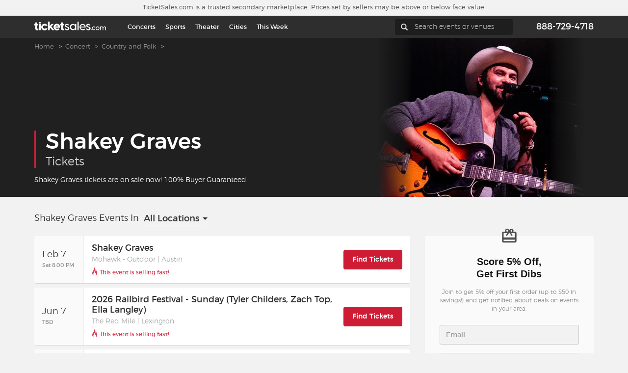

--- FILE ---
content_type: text/html; charset=UTF-8
request_url: https://www.ticketsales.com/shakey-graves-tickets
body_size: 37509
content:

<!DOCTYPE html>
<html lang="en-US">
<head>
    <meta charset="UTF-8">
    <meta name="csrf-param" content="_csrf">
<meta name="csrf-token" content="FOX9jYm1M265feylBmp8LSqsMOfOJ09vhH9mPGkTEHZNqJbP5t0FLOYi1JZJOg98R_oHq4dqOj3AMgxTC1JCWw==">
    <title>Shakey Graves Tickets &amp; Tour Dates 2026-2027</title>
    <meta name="description" content="Buy Shakey Graves tickets on TicketSales.com. View Shakey Graves tour dates, concert schedule, and seating information for all upcoming concerts.">

            <meta name="viewport" content="width=device-width, initial-scale=1">
        <script>
        var sid = '7a50e3b791614d776f31d0d86a6dc788';
        var abTests = [{"test_name":"TS-Server-Side-Test-Experiment","variant_id":"A","mp_property_name":"TS-Server-Side-Test-Experiment","mp_value":"A"},{"test_name":"TS-XP-cloud-environment-test","variant_id":"a","mp_property_name":"TS-XP-cloud-environment-test","mp_value":"a"}];
    </script>
        
    <!-- Google Tag Manager [GTM-TSJ3GKL2][default] -->
    <script>
        window.dataLayer = window.dataLayer || [];

        function gtag() {
            dataLayer.push(arguments);
        }
        gtag('set', 'url_passthrough', true);

        dataLayer.push({"event":"DataLayer Set","yii_controller_id":"tickets","yii_action_id":"index","mixpanel_project_id":"6a1671333162878d5286ec2f1d7a1a7c","mp_api_url":"","facebook_pixel_id":"897113071211648","ga4_measurement_id":"G-6899ZQXMEH","bing_project_id":"5666862","criteo_account_id":"102629","vivid_ws_user_id":889,"user_region":"OH","user_country":"US"});
        var tsHost = 'www.ticketsales.com'; //needed for GTM;
        var gtmId = 'GTM-TSJ3GKL2';
        var abTestsObject = [];
        abTests.forEach(abTest => {
            abTestsObject[abTest.test_name] = abTest.variant_id;
        });
        dataLayer.push({
            'event': 'abTests',
            ...abTestsObject
        });

        (function(w, d, s, l, i) {
            w[l] = w[l] || [];
            w[l].push({
                'gtm.start': new Date().getTime(),
                event: 'gtm.js'
            });
            var f = d.getElementsByTagName(s)[0],
                j = d.createElement(s),
                dl = l != 'dataLayer' ? '&l=' + l : '';
            j.async = true;
            j.src =
                'https://www.googletagmanager.com/gtm.js?id=' + i + dl;
            f.parentNode.insertBefore(j, f);
        })(window, document, 'script', 'dataLayer', 'GTM-TSJ3GKL2');
    </script>

    <noscript>
        <iframe src="https://www.googletagmanager.com/ns.html?id=GTM-TSJ3GKL2" height="0" width="0" style="display:none;visibility:hidden"></iframe>
    </noscript>

    <!-- End Google Tag Manager [GTM-TSJ3GKL2][default] -->
            <script type="text/javascript">
            dataLayer.push({
                'page_name': 'Performer Page'
            });
        </script>
        
            <script>
    window.eppoConfig = {
        eppoEnabled: true,
        eppoClientSideEnabled: true,
        apiKey: "dxbt-DUDBR5oXx3lg4uSsw8GeHLzg5oA.ZWg9Y2xjaTlzLmUuZXBwby5jbG91ZCZjcz1jbGNpOXM",
        experiments: [{"test_name":"TS-XP-paypal-promotion-check-rates"}],
        subjectAttributes: {"device":"computer","country":"US","region":"OH","source":"Direct","language":"en","botScore":"1","verifiedBot":"false","threatScore":"","environment":"production"},
        defaultAssignment: "no_assignment",
        defaultValues: {"TS-Server-Side-Test-Flag":false,"TS-FF-mixpanel-recording-enabled":{"enabled":true,"samplingRate":1},"TS-FF-datadog-rum-enabled":false,"TS-FF-mixpanel-proxy-enabled":false},
        datadogRumEnabled: false,
        mixpanelProxyEnabled: false,
        mixpanelAPIURL: ""
    }

    // Wait for Eppo SDK to be available
    function waitForEppo(callback, maxAttempts = 25) {
        if (typeof eppo !== 'undefined') {
            callback();
            return;
        }

        if (maxAttempts <= 0) {
            console.error('Eppo SDK failed to load');
            return;
        }

        setTimeout(() => waitForEppo(callback, maxAttempts - 1), 100);
    }
</script>        <link rel="preconnect" href="https://adservice.google.com">
    <link rel="preconnect" href="https://td.doubleclick.net">
    <link rel="preconnect" href="https://googleads.g.doubleclick.net">
    <link rel="preconnect" href="https://www.google.com">
    <link rel="preconnect" href="https://www.googletagmanager.com">
    <link rel="preconnect" href="https://www.datadoghq-browser-agent.com">
    
    <link href="/assets-static/bootstrap/css/bootstrap.min.1761676666.css" rel="stylesheet">
<link href="/css/fonts.1721668581.css" rel="stylesheet">
<link href="/css/bootstrap.1761141813.css" rel="stylesheet">
<link href="/css/main.1764615431.css" rel="stylesheet">
<link href="/css/nav-menu.1761141813.css" rel="stylesheet">
<link href="/css/izoom.1721668581.css" rel="stylesheet">
<link href="/css/simple-sidebar.1721668581.css" rel="stylesheet">
<link href="/css/components/qtip/sectionTip.1721668581.css" rel="stylesheet">
<link href="/css/components/page-section/index.1721668581.css" rel="stylesheet">
<link href="/css/components/guarantee-bar/index.1721668581.css" rel="stylesheet">
<link href="/css/components/ts-text/index.1721668581.css" rel="stylesheet">
<link href="/css/components/ts-box/index.1721668581.css" rel="stylesheet">
<link href="/css/sidebar.1761141813.css" rel="stylesheet">
<link href="/css/titles.1761141813.css" rel="stylesheet">
<link href="/css/tickets-list-header.1721668581.css" rel="stylesheet">
<link href="/css/components/consent-banner/consent.1761141813.css" rel="stylesheet">
<link href="/widgets/TSDropdown/css/libs/jquery.scrollbar.1768427459.css" rel="stylesheet">
<link href="/widgets/TSDropdown/css/dropdown.1768427459.css" rel="stylesheet">
<link href="/widgets/EventsList/css/eventslist.1768427459.css" rel="stylesheet">
<link href="/widgets/EventsListItem/css/eventitem.1768427459.css" rel="stylesheet">
<link href="/widgets/PerformerInfo/css/performer_info.1768427459.css" rel="stylesheet">
<link href="/widgets/PPLPFAQ/css/pplpfaq.1768427459.css" rel="stylesheet">
<link href="/widgets/RelevantArticles/css/relevant_articles.1768427459.css" rel="stylesheet">
<link href="/widgets/SidebarList/css/sidebarlist.1768427459.css" rel="stylesheet">
<link href="/widgets/MLBAuthorizedMarketplace/css/mlb.1768427459.css" rel="stylesheet">
<script src="/assets-static/jquery/jquery.min.1761676666.js"></script>
<script src="/assets-static/yii/yii.1761676666.js"></script>
<script src="/assets-static/bootstrap/js/bootstrap.min.1761676666.js"></script>
<script src="/js/libs/jquery.cookie.1721668581.js"></script>
<script src="/js/libs/typeahead.bundle.1721668581.js"></script>
<script src="/js/TS.1721668581.js"></script>
<script src="/js/Common.1768402656.js"></script>
<script src="/js/pages/layouts/Main.1768402656.js"></script>
<script src="/js/resources/Form.1768402656.js"></script>
<script src="/js/resources/Dropdown.1721668581.js"></script>
<script src="/js/libs/vue/vue.global.prod.1761141813.js"></script>
<script src="/js/resources/RegionsSelect.1721668581.js"></script>
<script src="/js/pages/Tickets.1761141813.js"></script>
<script src="/widgets/TSDropdown/js/libs/jquery.scrollbar.1768427459.js"></script>
<script src="/widgets/EventsListItem/js/eventitem.1768427459.js"></script>
<script src="/widgets/PPLPFAQ/js/pplpfaq.1768427459.js"></script>    <script>
        
    Common.initUserAndSessionIds();
    </script>
    <script>
var mixpanelDeviceId = 'b83a1eb0-5a84-4117-a0ac-4d327c51fdb1';
</script>

<script>
/**
 * Initialize Mixpanel Session Replay with privacy controls
 * TIK-1492: Implement mixpanel session recording
 * 
 * IMPORTANT: By default, Mixpanel masks ALL text content.
 * We need to explicitly UNMASK everything except PII/payment fields.
 */
(function() {
    /**
     * Check if current request is from automation
     * @returns {boolean} True if this is an automation run
     */
    function isAutomationRun() {
        if (navigator.webdriver) return true;
        
        const ua = navigator.userAgent.toLowerCase();
        if (ua.includes('headless') || ua.includes('selenium') || 
            ua.includes('puppeteer') || ua.includes('playwright')) {
            return true;
        }
        return false;
    }

    async function initMixpanelSessionReplay() {
        if (isAutomationRun()) return;

        // Wait for Mixpanel to be loaded (it's loaded from GTM)
        if (typeof Common === 'undefined' || typeof Common.waitForMixpanel !== 'function') {
            return;
        }

        const mixpanelInstance = await Common.waitForMixpanel();
        if (!mixpanelInstance) {
            return;
        }

        const checkEppo = setInterval(function() {
            if (typeof window.eppoConfig === 'undefined') return;
            clearInterval(checkEppo);
            
            try {
                const flagKey = 'TS-FF-mixpanel-recording-enabled';
                // CRITICAL: Always start with defaultValues, which should have enabled: true
                let config = window.eppoConfig.defaultValues?.[flagKey] || { enabled: false, samplingRate: 1.0 };
                
                // Try to get assignment from Eppo client if available, but don't fail if it's not
                if (window.eppoClient?.getJSONAssignment) {
                    try {
                        const assignment = window.eppoClient.getJSONAssignment(flagKey, mixpanelDeviceId, {}, config);
                        if (assignment && typeof assignment === 'object') {
                            config = assignment;
                        }
                    } catch (e) {
                        // Silently fall back to default config
                        // This is expected if eppoClient is not yet initialized
                    }
                }
                
                // CRITICAL: Use defaultValues if enabled is true, even if eppoClient is not available
                // This ensures recording works even when Eppo client-side SDK is not loaded
                if (!config.enabled) {
                    // Double-check defaultValues as fallback
                    const defaultConfig = window.eppoConfig.defaultValues?.[flagKey];
                    if (defaultConfig && defaultConfig.enabled) {
                        config = defaultConfig;
                    } else {
                        return; // Only return if truly disabled
                    }
                }

                // When enabled, record 100% of sessions automatically
                // samplingRate in config is for future use if we need to reduce sampling
                const samplingPercent = 100; // Always 100% when feature flag is enabled

                // Privacy controls per TIK-1492 requirements:
                // Strategy: Use sampling method to automatically record sessions
                // IMPORTANT: Set config - Mixpanel will automatically start recording based on record_sessions_percent
                // We don't need to manually call stop/start as set_config will handle it
                mixpanel.set_config({
                    // Enable automatic session recording using sampling method
                    // 100 = record 100% of sessions, 15 = record 15% of sessions, etc.
                    record_sessions_percent: samplingPercent,
                    
                    record_idle_timeout_ms: 30 * 60 * 1000,
                    
                    // CRITICAL: Enable cross-subdomain cookie sharing for session continuity
                    // This ensures session recording continues across subdomains:
                    // - ticketsales.dev <-> purchase.ticketsales.dev
                    // - ticketsales.com <-> purchase.ticketsales.com
                    // Without this, session recording will be interrupted when navigating to checkout
                    cross_subdomain_cookie: true,
                    cookie_domain: window.location.hostname.includes('.ticketsales.') 
                        ? '.ticketsales.' + window.location.hostname.split('.ticketsales.')[1]
                        : undefined, // Auto-detect domain (e.g., .ticketsales.dev or .ticketsales.com)
                    
                    // CRITICAL: Disable default text masking completely
                    // Empty string means no default masking rules (per Mixpanel docs)
                    // This unmask all TEXT elements (but inputs are still masked by default)
                    record_mask_text_selector: '',
                    
                    // Block (don't record) sensitive elements entirely
                    // This is more secure than masking - the elements won't appear in recordings at all
                    record_block_selector: [
                        // // Payment processor iframes
                        // 'iframe[src*="stripe"]',
                        // 'iframe[src*="paypal"]',
                        // 'iframe[src*="braintree"]',
                        // 'iframe[src*="payment"]',
                        
                        // // PII Input Fields - Email
                        // 'input[type="email"]',
                        // 'input[name*="email" i]',
                        // 'input[id*="email" i]',
                        
                        // // PII Input Fields - Name
                        // 'input[name*="firstname" i]',
                        // 'input[name*="first_name" i]',
                        // 'input[name*="first-name" i]',
                        // 'input[name*="lastname" i]',
                        // 'input[name*="last_name" i]',
                        // 'input[name*="last-name" i]',
                        // 'input[id*="firstname" i]',
                        // 'input[id*="first_name" i]',
                        // 'input[id*="lastname" i]',
                        // 'input[id*="last_name" i]',
                        
                        // // PII Input Fields - Address
                        // 'input[name*="address" i]',
                        // 'input[name*="street" i]',
                        // 'input[name*="city" i]',
                        // 'input[name*="state" i]',
                        // 'input[name*="zip" i]',
                        // 'input[name*="postal" i]',
                        // 'input[name*="country" i]',
                        // 'input[id*="address" i]',
                        // 'input[id*="street" i]',
                        // 'input[id*="city" i]',
                        // 'input[id*="zip" i]',
                        // 'input[id*="postal" i]',
                        // 'textarea[name*="address" i]',
                        
                        // // PII Input Fields - Phone
                        // 'input[type="tel"]',
                        // 'input[name*="phone" i]',
                        // 'input[name*="mobile" i]',
                        // 'input[id*="phone" i]',
                        
                        // // Payment Input Fields
                        // 'input[name*="card" i]',
                        // 'input[name*="cc" i]',
                        // 'input[name*="credit" i]',
                        // 'input[name*="cvv" i]',
                        // 'input[name*="cvc" i]',
                        // 'input[name*="exp" i]',
                        // 'input[name*="security" i]',
                        // 'input[autocomplete="cc-number"]',
                        // 'input[autocomplete="cc-exp"]',
                        // 'input[autocomplete="cc-csc"]',
                        // 'input[autocomplete="cc-name"]',
                        // 'input[id*="card" i]',
                        // 'input[id*="cvv" i]',
                        // 'input[id*="cvc" i]',
                        
                        // // Payment form sections
                        // '.payment-input',
                        // '.credit-card-input',
                        // '.cvv-input',
                        // '.card-number',
                        // '.card-expiry',
                        // '.cardholder-name',
                        // '#payment-form',
                        // '.payment-section',
                        // '.billing-information'
                    ].join(','),
                    
                    // CRITICAL: Mixpanel ALWAYS masks all inputs by default
                    // We MUST use record_mask_text_fn to override this behavior
                    // Since record_block_selector already blocks all PII/payment fields,
                    // this function only needs to unmask everything else
                    record_mask_text_fn: function(text, element) {
                        // If no element, return original text (unmask)
                        if (!element) {
                            return text || '';
                        }
                        
                        try {
                            // For non-input elements (divs, spans, labels, p, h1-h6, etc.) - ALWAYS unmask
                            // This includes all page text content
                            const tagName = element.tagName?.toLowerCase();
                            if (tagName !== 'input' && tagName !== 'textarea' && tagName !== 'select') {
                                // Get original text from element
                                if (element.textContent !== undefined && element.textContent !== null) {
                                    return String(element.textContent);
                                }
                                if (element.innerText !== undefined && element.innerText !== null) {
                                    return String(element.innerText);
                                }
                                return text || '';
                            }
                            
                            // For input/textarea/select elements
                            // Since record_block_selector already blocks PII/payment fields,
                            // any input that reaches here is safe to unmask
                            if (element.value !== undefined && element.value !== null) {
                                return String(element.value);
                            }
                            if (element.getAttribute && element.getAttribute('value')) {
                                return element.getAttribute('value');
                            }
                            return text || '';
                            
                        } catch (e) {
                            // On error, return original text (unmask)
                            return text || '';
                        }
                    }
                });
                
                // CRITICAL: With record_sessions_percent: 100, Mixpanel SDK will automatically
                // start recording based on the sampling rate. We don't need to manually call
                // start_session_recording() as it may conflict with the automatic mechanism.
                // However, if the SDK was already initialized before our config was set,
                // we may need to explicitly start recording to ensure it begins.
                // Use requestAnimationFrame to ensure DOM is ready and config is applied
                if (samplingPercent >= 100) {
                    requestAnimationFrame(function() {
                        requestAnimationFrame(function() {
                            try {
                                // Only start if not already recording (to avoid conflicts)
                                // Mixpanel SDK will handle the rest based on record_sessions_percent
                                mixpanel.start_session_recording();
                            } catch (e) {
                                // Recording will start automatically based on sampling rate
                                // This is expected if SDK already started recording automatically
                            }
                        });
                    });
                }
            } catch (error) {
                // Silently fail - recording will not start if there's an error
            }
        }, 100);

        setTimeout(function() { clearInterval(checkEppo); }, 10000);
    }

    // Initialize when DOM is ready and Common.js is loaded
    function startInit() {
        if (typeof Common !== 'undefined' && typeof Common.waitForMixpanel === 'function') {
            initMixpanelSessionReplay();
        } else {
            // Wait for Common.js to load
            setTimeout(startInit, 100);
        }
    }

    if (document.readyState === 'loading') {
        document.addEventListener('DOMContentLoaded', startInit);
    } else {
        startInit();
    }
})();
</script>      <script data-cfasync="false">
    document.cookie = "datadogRumEnabled=; path=/; expires=Thu, 01 Jan 1970 00:00:00 UTC; secure; SameSite=Lax";
  </script>
    <script src="/js/libs/eppo-sdk.js" defer></script>
    <script src="/js/libs/eppo-client.js" defer></script>
    <script>
        var Main = TS.loadPage('layouts.Main', {"isProduction":true,"regionCookieName":"regionId","isTestServer":false,"deviceType":"computer","wsUser":889,"version":"release-202601A","appVersion":"release-202601A","environment":"production","botScore":"1","ja4":"t13d1515h2_8daaf6152771_de4a06bb82e3","ja3":"b32309a26951912be7dba376398abc3b","verifiedBot":"false","threatScore":"","userCountry":"US","userRegion":"OH","sid":"7a50e3b791614d776f31d0d86a6dc788","currentPage":"PP","userAttributionEnabled":true,"deviceUserId":"b83a1eb0-5a84-4117-a0ac-4d327c51fdb1","sessionId":"7a50e3b791614d776f31d0d86a6dc788","ipAddress":"3.21.114.54","mixpanelLinkTrackingEnabled":true});
    </script>

    <link rel="shortcut icon" href="/favicons/favicon.ico" type="image/x-icon" sizes="any">
<link rel="apple-touch-icon" href="/favicons/apple-touch-icon.png">
<link rel="icon" href="/favicons/icon.svg" type="image/svg+xml">
<link rel="icon" type="image/png" sizes="32x32" href="/favicons/favicon-32x32.png">
<link rel="icon" type="image/png" sizes="16x16" href="/favicons/favicon-16x16.png">
<link rel="manifest" href="/favicons/manifest.json">
<link rel="mask-icon" href="/favicons/safari-pinned-tab.svg" color="#cf1c35">
<meta name="msapplication-TileColor" content="#cf1c35">
<meta name="msapplication-config" content="/favicons/browserconfig.xml">
<meta name="theme-color" content="#ffffff">
                            <link rel="canonical" href="https://www.ticketsales.com/shakey-graves-tickets" />
                        <script type="application/ld+json">{"@context":"https://schema.org","@graph":[{"@type":"MusicEvent","name":"Shakey Graves","startDate":"2026-02-07T20:00:00-08:00","description":"Buy tickets Shakey Graves in Austin at Mohawk - Outdoor on February 07, 2026","location":{"@type":"EventVenue","name":"Mohawk - Outdoor","url":"https://www.ticketsales.com/mohawk-outdoor-tickets/venue","address":{"@type":"PostalAddress","addressLocality":"Austin","addressRegion":"TX"}},"offers":{"@type":"AggregateOffer","availability":"https://schema.org/InStock","lowPrice":111.8900000000000005684341886080801486968994140625,"highPrice":111.8900000000000005684341886080801486968994140625,"offerCount":4,"priceCurrency":"USD","url":"https://www.ticketsales.com/shakey-graves-tickets-mohawk-outdoor/event/6507813"},"performer":{"@type":"MusicGroup","name":"Shakey Graves","url":"https://www.ticketsales.com/shakey-graves-tickets"}},{"@type":"MusicEvent","name":"2026 Railbird Festival - Sunday (Tyler Childers, Zach Top, Ella Langley)","startDate":"2026-06-07T23:59:00-07:00","description":"Buy tickets 2026 Railbird Festival - Sunday (Tyler Childers, Zach Top, Ella Langley) in Lexington at The Red Mile on June 07, 2026","location":{"@type":"EventVenue","name":"The Red Mile","url":"https://www.ticketsales.com/the-red-mile-tickets/venue","address":{"@type":"PostalAddress","addressLocality":"Lexington","addressRegion":"KY"}},"offers":{"@type":"AggregateOffer","availability":"https://schema.org/InStock","lowPrice":312.009999999999990905052982270717620849609375,"highPrice":2612.53000000000020008883439004421234130859375,"offerCount":151,"priceCurrency":"USD","url":"https://www.ticketsales.com/2026-railbird-festival-sunday-tyler-childers-zach-top-ella-langley-tickets-the-red-mile/event/6163370"},"performer":{"@type":"MusicGroup","name":"Railbird Festival","url":"https://www.ticketsales.com/railbird-festival-tickets"}},{"@type":"MusicEvent","name":"2026 Minnesota Yacht Club - Friday (The Lumineers, The Black Keys, Mt. Joy)","startDate":"2026-07-17T23:59:00-07:00","description":"Buy tickets 2026 Minnesota Yacht Club - Friday (The Lumineers, The Black Keys, Mt. Joy) in Saint Paul at Harriet Island on July 17, 2026","location":{"@type":"EventVenue","name":"Harriet Island","url":"https://www.ticketsales.com/harriet-island-tickets/venue","address":{"@type":"PostalAddress","addressLocality":"Saint Paul","addressRegion":"MN"}},"offers":{"@type":"AggregateOffer","availability":"https://schema.org/InStock","lowPrice":253.3700000000000045474735088646411895751953125,"highPrice":2362.8699999999998908606357872486114501953125,"offerCount":74,"priceCurrency":"USD","url":"https://www.ticketsales.com/2026-minnesota-yacht-club-friday-the-lumineers-the-black-keys-mt-joy-tickets-harriet-island/event/6402190"},"performer":{"@type":"MusicGroup","name":"Minnesota Yacht Club","url":"https://www.ticketsales.com/minnesota-yacht-club-tickets"}}]}</script>                                                <script type="application/ld+json">{"@context":"https://schema.org","@type":"FAQPage","mainEntity":[{"@type":"Question","name":"How do I buy Shakey Graves tickets?","acceptedAnswer":{"@type":"Answer","text":"TicketSales.com makes buying Shakey Graves tickets easy! Check out the list of events and click the “Find Tickets” button. You can select how many tickets you need and then select from a wide array of ticket or seating options. Our checkout is fast and easy and you’ll get tickets that come with a 100% Buyer Guarantee."}},{"@type":"Question","name":"How much are Shakey Graves tickets?","acceptedAnswer":{"@type":"Answer","text":"\u003Cp\u003EWe have Shakey Graves tickets available at all price ranges. From general admission to premium experiences, TicketSales.com has you covered with a full range of options.\u003C/p\u003E \u003Cp\u003EBrowse our extensive selection for Shakey Graves and other live events, and check back often for the latest announcements and real-time pricing. Whether it’s music, sports, theater, or comedy, we help you find the perfect seat for your next big show.\u003C/p\u003E"}},{"@type":"Question","name":"Where can I buy Shakey Graves tickets?","acceptedAnswer":{"@type":"Answer","text":"TicketSales.com has up-to-date ticket information, event schedules and prices to be your one-stop destination for Shakey Graves tickets. Check out the events listed and get your Shakey Graves tickets today!"}},{"@type":"Question","name":"How do I get cheap Shakey Graves tickets?","acceptedAnswer":{"@type":"Answer","text":"\u003Cp\u003EFinding the best deals is easy on TicketSales.com. We have Shakey Graves tickets at competitive prices and we get new events every day.\u003C/p\u003E \u003Cp\u003EFind the event you want and you can select from a wide range of seating and ticket options and compare prices to find your best deal.\u003C/p\u003E"}},{"@type":"Question","name":"When is the next Shakey Graves event?","acceptedAnswer":{"@type":"Answer","text":"The next Shakey Graves event is scheduled for 2026-02-07. There are 3 events currently scheduled and TicketSales.com has more events added every day. Sign up for our email program so you don’t miss out on the latest Shakey Graves tickets or other events from your favorite musicians, teams and other one-of-a-kind experiences."}},{"@type":"Question","name":"How do I know that I have authentic Shakey Graves tickets?","acceptedAnswer":{"@type":"Answer","text":"TicketSales.com guarantees the authenticity of each ticket that we sell. We offer a 100% Buyer Guarantee that your Shakey Graves tickets will be valid, authentic and delivered before the event. If you have questions, you can contact us at 888-729-4718 and we can help you get Shakey Graves tickets with confidence."}},{"@type":"Question","name":"What is the seating chart for Shakey Graves events?","acceptedAnswer":{"@type":"Answer","text":"Shakey Graves seating charts vary based on the venue, but we offer you the chance to pick the perfect seats. Select the Shakey Graves event you want and you’ll see an interactive seating chart that lets you pick the tickets you want for your favorite events."}},{"@type":"Question","name":"What is the bag policy for Shakey Graves events?","acceptedAnswer":{"@type":"Answer","text":"Bag policies vary from venue to venue. We suggest visiting the venue’s website before your event to make sure you’re prepared for a safe and hassle-free experience."}},{"@type":"Question","name":"How do I get parking for Shakey Graves?","acceptedAnswer":{"@type":"Answer","text":"Parking varies for each venue, but we can often help make your Shakey Graves experience seamless and smooth. We offer parking for many events which makes TicketSales.com your all-in-one solution for tickets and parking. Check out our selection of parking passes and tickets available \u003Ca title=\u0022Parking\u0022 href=\u0022/shakey-graves-parking-tickets\u0022\u003Ehere\u003C/a\u003E."}}]}</script></head>

<body class="page-tickets header-fon-dark page-performer">
<div id="mobile-indicator"></div>

<div id="wrapper" class="toggled">

    <div id="sidebar-wrapper" class="for-mobile for-tablet">
        <menu id="sidebar-inner">
        <ul class="sidebar-nav">
            <li><a title="Home" href="/">Home</a></li>
            <li><a title="This week" href="https://www.ticketsales.com/this-week">This week</a></li>
            <li><a title="Sports" href="https://www.ticketsales.com/sports-tickets">Sports</a></li>
            <li><a title="Concerts" href="https://www.ticketsales.com/concert-tickets">Concerts</a></li>
            <li><a title="Theater" href="https://www.ticketsales.com/theater-tickets">Theater</a></li>
            <li><a title="Cities" href="https://www.ticketsales.com/sitemap#all-locations-list">Cities</a></li>
            <li><a title="Nearby Events" href="/?scroll=events-list">Nearby Events</a></li>
            <li><a title="Contact Us" href="/content/contact.html">Contact Us</a></li>
            <li><a title="About TicketSales.com" href="/content/about.html">About TicketSales.com</a></li>
            <li><a title="Buyer Guarantee" href="/content/buyerguarantee.html">Buyer Guarantee</a></li>
            <li><a title="Customer Reviews" href="/content/customerreviews.html">Customer Reviews</a></li>
            <li><a title="Ticket Talk Blog" href="https://talk.ticketsales.com">Ticket Talk Blog</a></li>
            <li><a href="/preferred" title="TicketSales.com Preferred">TicketSales.com Preferred</a></li>
            <li><a href="/content/selltickets.html" title="Sell Tickets">Sell Tickets</a></li>
            <li><a title="Terms & Privacy" href="/content/termsandprivacy.html">Terms & Privacy</a></li>
            <li class="privacy-choices"><a href="/donotsell.html" title="Privacy Choices">Privacy Choices<svg width="34" height="16" viewBox="0 0 34 16" fill="none" xmlns="http://www.w3.org/2000/svg">
                        <path d="M0 8C0 3.58172 3.58172 0 8 0H26C30.4183 0 34 3.58172 34 8V8C34 12.4183 30.4183 16 26 16H8C3.58172 16 0 12.4183 0 8V8Z" fill="#505050"/>
                        <rect x="1" y="1" width="32" height="14" rx="7" fill="#B0B0B0"/>
                        <path d="M18.9807 1H26.1984C30.2301 1 33.4984 4.26832 33.4984 8.3V8.3C33.4984 12.3317 30.2301 15.6 26.1984 15.6H15L18.9807 1Z" fill="#505050"/>
                        <path fill-rule="evenodd" clip-rule="evenodd" d="M21.5305 5.59131L27.8944 11.9553C28.1872 12.248 28.6626 12.248 28.9553 11.9553C29.2481 11.6625 29.2481 11.1871 28.9553 10.8944L22.5914 4.53044C22.2986 4.2377 21.8232 4.23769 21.5305 4.53044C21.2377 4.82318 21.2377 5.29857 21.5305 5.59131Z" fill="#B0B0B0"/>
                        <path fill-rule="evenodd" clip-rule="evenodd" d="M27.8944 4.53059L21.5304 10.8945C21.2377 11.1873 21.2377 11.6627 21.5304 11.9554C21.8232 12.2482 22.2986 12.2482 22.5913 11.9554L28.9553 5.59146C29.248 5.29872 29.248 4.82333 28.9553 4.53058C28.6625 4.23784 28.1871 4.23784 27.8944 4.53059Z" fill="#B0B0B0"/>
                        <path fill-rule="evenodd" clip-rule="evenodd" d="M8.74464 9.90894L13.4393 4.59227C13.7321 4.29945 14.2072 4.29945 14.5 4.59227C14.7928 4.88509 14.7928 5.36015 14.5 5.65297L9.27499 11.5C8.98217 11.7928 8.50711 11.7928 8.21429 11.5L5.00001 8.28573C4.70719 7.99291 4.70719 7.51784 5.00001 7.22502C5.29283 6.9322 5.7679 6.9322 6.06072 7.22502L8.74464 9.90894Z" fill="#505050"/>
                    </svg>
                </a>
            </li>
            <li><a title="Sitemap" href="/sitemap">Sitemap</a></li>
        </ul>
    </menu>    </div>

    <div id="page-content-wrapper">

        <div class="wrapper">

            
<div class="guarantee-bar page-section">
            <div class="page-section-h">
            <span class="for-desktop for-not-tablet">TicketSales.com is a trusted secondary
            marketplace. Prices set by sellers may be above or below face value.
                            </span>
            <span class="for-tablet">Trusted secondary marketplace, prices may be above face value.</span>
            <span class="for-mobile">Secondary marketplace, prices may be above face value.</span>
        </div>
    </div>

            <div class="full-content position-relative">
                <header>
                    
<div class="header header-with-phone">
    <div class="position-absolute">
        <div class="header-fon">
            <div class="container">
                <div class="position-relative">
                    <div class="logo">
                        <a title="TicketSales" href="https://www.ticketsales.com">
                            <img title="TicketSales" alt="TicketSales" src="/images/logo.svg">
                        </a>
                    </div>
                    <div class="menu">
                        <a href="#menu-toggle" class="btn btn-default" id="menu-toggle">
                            <img title="Menu TicketSales" alt="Menu TicketSales" src="/images/menu-hed.svg">
                        </a>
                    </div>
                    <div class="search-hed">
                            <div class="nav-menu for-desktop">
        <nav>
            <ul class="nav">
                                    <li class="dropdown">
                        <a title="Concerts" href="/concert-tickets">Concerts</a>
                                                    <div class="dropdown-menu combined-column js-sport-categories">
                                <div class="categories-column" role="menu">
                                    <ul>
                                                                                        <li><a data-cat="cat0" title="Trending"
                                                       href="#">Trending</a></li>
                                                                                                <li><a data-cat="cat63" title="Music Festivals"
                                                       href="/music-festivals-tickets">Music Festivals</a></li>
                                                                                                <li><a data-cat="cat74" title="Alternative"
                                                       href="/alternative-tickets">Alternative</a></li>
                                                                                                <li><a data-cat="cat14" title="Country and Folk"
                                                       href="/country-and-folk-tickets">Country and Folk</a></li>
                                                                                                <li><a data-cat="cat73" title="Hard Rock"
                                                       href="/hard-rock-tickets">Hard Rock</a></li>
                                                                                                <li><a data-cat="cat17" title="Pop"
                                                       href="/pop-tickets">Pop</a></li>
                                                                                                <li><a data-cat="cat15" title="Rap/Hip Hop"
                                                       href="/raphip-hop-tickets">Rap/Hip Hop</a></li>
                                                                                    </ul>
                                </div>
                                <div class="performers-column">
                                                                            <ul data-catlist="cat0">
                                            <div class="column-two"><li><a href="/austin-city-limits-festival-tickets">Austin City Limits Festival</a></li><li><a href="/backstreet-boys-tickets">Backstreet Boys</a></li><li><a href="/bad-bunny-tickets">Bad Bunny</a></li><li><a href="/benson-boone-tickets">Benson Boone</a></li><li><a href="/brandon-lake-tickets">Brandon Lake</a></li><li><a href="/chris-stapleton-tickets">Chris Stapleton</a></li><li><a href="/dolly-parton-tickets">Dolly Parton</a></li><li><a href="/goo-goo-dolls-tickets">Goo Goo Dolls</a></li><li><a href="/hardy-tickets">Hardy</a></li><li><a href="/james-taylor-tickets">James Taylor</a></li><li><a href="/jason-aldean-tickets">Jason Aldean</a></li><li><a href="/jessie-murph-tickets">Jessie Murph</a></li><li><a href="/kali-uchis-tickets">Kali Uchis</a></li><li><a href="/katseye-tickets">Katseye</a></li></div><div class="column-two"><li><a href="/keith-urban-tickets">Keith Urban</a></li><li><a href="/lady-gaga-tickets">Lady Gaga</a></li><li><a href="/lainey-wilson-tickets">Lainey Wilson</a></li><li><a href="/lil-wayne-tickets">Lil Wayne</a></li><li><a href="/lorde-tickets">Lorde</a></li><li><a href="/luke-bryan-tickets">Luke Bryan</a></li><li><a href="/mac-demarco-tickets">Mac DeMarco</a></li><li><a href="/mana-tickets">Mana</a></li><li><a href="/megan-moroney-tickets">Megan Moroney</a></li><li><a href="/morgan-wallen-tickets">Morgan Wallen</a></li><li><a href="/mumford-and-sons-tickets">Mumford and Sons</a></li><li><a href="/my-chemical-romance-tickets">My Chemical Romance</a></li><li><a href="/nba-youngboy-tickets">NBA Youngboy</a></li><li><a href="/nine-inch-nails-tickets">Nine Inch Nails</a></li></div>                                        </ul>
                                                                                <ul data-catlist="cat63">
                                            <div class="column-two"><li><a href="/arc-music-festival-tickets">ARC Music Festival</a></li><li><a href="/aftershock-festival-tickets">Aftershock Festival</a></li><li><a href="/all-things-must-go-festival-tickets">All Things Go Festival</a></li><li><a href="/austin-city-limits-festival-tickets">Austin City Limits Festival</a></li><li><a href="/bass-canyon-festival-tickets">Bass Canyon Festival</a></li><li><a href="/boo-seattle-tickets">Boo Seattle</a></li><li><a href="/boots-in-the-park-tickets">Boots In The Park</a></li><li><a href="/bourbon-and-beyond-festival-tickets">Bourbon and Beyond Festival</a></li><li><a href="/breakaway-music-festival-tickets">Breakaway Music Festival</a></li><li><a href="/burning-man-tickets">Burning Man</a></li><li><a href="/cma-music-festival-tickets">CMA Music Festival</a></li><li><a href="/crssd-fest-tickets">CRSSD Fest</a></li><li><a href="/coachella-music-festival-tickets">Coachella Music Festival</a></li><li><a href="/country-calling-tickets">Country Calling</a></li></div><div class="column-two"><li><a href="/electric-daisy-carnival-tickets">Electric Daisy Carnival</a></li><li><a href="/experts-only-tickets">Experts Only Festival</a></li><li><a href="/goldrush-music-festival-tickets">Goldrush Music Festival</a></li><li><a href="/jas-labor-day-weekend-experience-tickets">JAS Labor Day Weekend Experience</a></li><li><a href="/kcrw-world-festival-tickets">KCRW World Festival</a></li><li><a href="/lost-lands-festival-tickets">Lost Lands Festival</a></li><li><a href="/louder-than-life-music-festival-tickets">Louder Than Life Music Festival</a></li><li><a href="/louder-than-life-music-festival-camping-tickets">Louder Than Life Music Festival Camping</a></li><li><a href="/mchenry-music-festival-tickets">McHenry Music Festival</a></li><li><a href="/north-coast-music-festival-tickets">North Coast Music Festival</a></li><li><a href="/oceans-calling-festival-tickets">Oceans Calling Festival</a></li><li><a href="/palm-tree-music-festival-tickets">Palm Tree Music Festival</a></li><li><a href="/pepsi-gulf-coast-jam-tickets">Pepsi Gulf Coast Jam</a></li><li><a href="/perreoland-tickets">Perreoland</a></li></div>                                        </ul>
                                                                                <ul data-catlist="cat74">
                                            <div class="column-two"><li><a href="/2hollis-tickets">2hollis</a></li><li><a href="/311-tickets">311</a></li><li><a href="/all-time-low-tickets">All Time Low</a></li><li><a href="/amble-tickets">Amble</a></li><li><a href="/ben-rector-tickets">Ben Rector</a></li><li><a href="/between-friends-tickets">Between Friends</a></li><li><a href="/blink-182-tickets">Blink 182</a></li><li><a href="/blood-orange-tickets">Blood Orange</a></li><li><a href="/borns-tickets">Borns</a></li><li><a href="/breaking-benjamin-tickets">Breaking Benjamin</a></li><li><a href="/chevelle-tickets">Chevelle</a></li><li><a href="/creed-tickets">Creed</a></li><li><a href="/crowder-tickets">Crowder</a></li><li><a href="/dean-lewis-tickets">Dean Lewis</a></li></div><div class="column-two"><li><a href="/death-cab-for-cutie-tickets">Death Cab for Cutie</a></li><li><a href="/dropkick-murphys-tickets">Dropkick Murphys</a></li><li><a href="/geese-tickets">Geese</a></li><li><a href="/gorillaz-tickets">Gorillaz</a></li><li><a href="/green-day-tickets">Green Day</a></li><li><a href="/hot-mulligan-tickets">Hot Mulligan</a></li><li><a href="/jesse-welles-tickets">Jesse Welles</a></li><li><a href="/king-gizzard-and-the-lizard-wizard-tickets">King Gizzard and The Lizard Wizard</a></li><li><a href="/lucy-dacus-tickets">Lucy Dacus</a></li><li><a href="/matt-maeson-tickets">Matt Maeson</a></li><li><a href="/men-i-trust-tickets">Men I Trust</a></li><li><a href="/mt-joy-tickets">Mt. Joy</a></li><li><a href="/my-morning-jacket-tickets">My Morning Jacket</a></li><li><a href="/nothing-more-tickets">Nothing More</a></li></div>                                        </ul>
                                                                                <ul data-catlist="cat14">
                                            <div class="column-two"><li><a href="/alison-krauss-tickets">Alison Krauss</a></li><li><a href="/bailey-zimmerman-tickets">Bailey Zimmerman</a></li><li><a href="/billy-currington-tickets">Billy Currington</a></li><li><a href="/billy-strings-tickets">Billy Strings</a></li><li><a href="/bonnie-raitt-tickets">Bonnie Raitt</a></li><li><a href="/caamp-tickets">Caamp</a></li><li><a href="/chris-stapleton-tickets">Chris Stapleton</a></li><li><a href="/cody-johnson-tickets">Cody Johnson</a></li><li><a href="/colter-wall-tickets">Colter Wall</a></li><li><a href="/cross-canadian-ragweed-tickets">Cross Canadian Ragweed</a></li><li><a href="/dierks-bentley-tickets">Dierks Bentley</a></li><li><a href="/dolly-parton-tickets">Dolly Parton</a></li><li><a href="/dwight-yoakam-tickets">Dwight Yoakam</a></li><li><a href="/eric-church-tickets">Eric Church</a></li></div><div class="column-two"><li><a href="/gavin-adcock-tickets">Gavin Adcock</a></li><li><a href="/hardy-tickets">Hardy</a></li><li><a href="/hudson-westbrook-tickets">Hudson Westbrook</a></li><li><a href="/jason-aldean-tickets">Jason Aldean</a></li><li><a href="/jordan-davis-tickets">Jordan Davis</a></li><li><a href="/keith-urban-tickets">Keith Urban</a></li><li><a href="/lainey-wilson-tickets">Lainey Wilson</a></li><li><a href="/little-big-town-tickets">Little Big Town</a></li><li><a href="/lord-huron-tickets">Lord Huron</a></li><li><a href="/luke-bryan-tickets">Luke Bryan</a></li><li><a href="/megan-moroney-tickets">Megan Moroney</a></li><li><a href="/morgan-wallen-tickets">Morgan Wallen</a></li><li><a href="/old-dominion-tickets">Old Dominion</a></li><li><a href="/parker-mccollum-tickets">Parker McCollum</a></li></div>                                        </ul>
                                                                                <ul data-catlist="cat73">
                                            <div class="column-two"><li><a href="/acdc-tickets">AC/DC</a></li><li><a href="/acid-bath-tickets">Acid Bath</a></li><li><a href="/the-architects-tickets">Architects</a></li><li><a href="/avatar-tickets">Avatar</a></li><li><a href="/avenged-sevenfold-tickets">Avenged Sevenfold</a></li><li><a href="/back-in-black-tickets">Back In Black - Tribute To AC/DC</a></li><li><a href="/bane-tickets">Bane</a></li><li><a href="/circles-around-the-sun-tickets">Circles Around the Sun</a></li><li><a href="/clutch-tickets">Clutch</a></li><li><a href="/corrosion-of-conformity-tickets">Corrosion of Conformity</a></li><li><a href="/crowbar-tickets">Crowbar</a></li><li><a href="/damage-inc-tickets">Damage Inc</a></li><li><a href="/delilah-bon-tickets">Delilah Bon</a></li><li><a href="/demon-hunter-tickets">Demon Hunter</a></li></div><div class="column-two"><li><a href="/eyehategod-tickets">EyeHateGod</a></li><li><a href="/fire-from-the-gods-tickets">Fire From the Gods</a></li><li><a href="/five-finger-death-punch-tickets">Five Finger Death Punch</a></li><li><a href="/galactic-empire-tickets">Galactic Empire</a></li><li><a href="/hinder-tickets">Hinder</a></li><li><a href="/jj-grey-and-mofro-tickets">JJ Grey and Mofro</a></li><li><a href="/korn-tickets">Korn</a></li><li><a href="/kublai-khan-tickets">Kublai Khan TX</a></li><li><a href="/marilyn-manson-tickets">Marilyn Manson</a></li><li><a href="/night-ranger-tickets">Night Ranger</a></li><li><a href="/papa-roach-tickets">Papa Roach</a></li><li><a href="/psychostick-tickets">Psychostick</a></li><li><a href="/puddle-of-mudd-tickets">Puddle of Mudd</a></li><li><a href="/pyromania-tickets">Pyromania</a></li></div>                                        </ul>
                                                                                <ul data-catlist="cat17">
                                            <div class="column-two"><li><a href="/addison-rae-tickets">Addison Rae</a></li><li><a href="/air-supply-tickets">Air Supply</a></li><li><a href="/alanis-morissette-tickets">Alanis Morissette</a></li><li><a href="/alex-warren-tickets">Alex Warren</a></li><li><a href="/amy-grant-tickets">Amy Grant</a></li><li><a href="/backstreet-boys-tickets">Backstreet Boys</a></li><li><a href="/benson-boone-tickets">Benson Boone</a></li><li><a href="/big-time-rush-tickets">Big Time Rush</a></li><li><a href="/bruno-mars-tickets">Bruno Mars</a></li><li><a href="/conan-gray-tickets">Conan Gray</a></li><li><a href="/cyndi-lauper-tickets">Cyndi Lauper</a></li><li><a href="/cynthia-erivo-tickets">Cynthia Erivo</a></li><li><a href="/forrest-frank-tickets">Forrest Frank</a></li><li><a href="/gregory-alan-isakov-tickets">Gregory Alan Isakov</a></li></div><div class="column-two"><li><a href="/jennifer-lopez-tickets">Jennifer Lopez</a></li><li><a href="/jessie-murph-tickets">Jessie Murph</a></li><li><a href="/kali-uchis-tickets">Kali Uchis</a></li><li><a href="/katseye-tickets">Katseye</a></li><li><a href="/kelly-clarkson-tickets">Kelly Clarkson</a></li><li><a href="/kesha-tickets">Kesha</a></li><li><a href="/lady-gaga-tickets">Lady Gaga</a></li><li><a href="/lionel-richie-tickets">Lionel Richie</a></li><li><a href="/lorde-tickets">Lorde</a></li><li><a href="/melissa-etheridge-tickets">Melissa Etheridge</a></li><li><a href="/new-kids-on-the-block-tickets">New Kids on the Block</a></li><li><a href="/olivia-dean-tickets">Olivia Dean</a></li><li><a href="/pinkpantheress-tickets">PinkPantheress</a></li><li><a href="/b52s-tickets">The B52s</a></li></div>                                        </ul>
                                                                                <ul data-catlist="cat15">
                                            <div class="column-two"><li><a href="/atmosphere-tickets">Atmosphere</a></li><li><a href="/bone-thugs-n-harmony-tickets">Bone Thugs N Harmony</a></li><li><a href="/cash-money-millionaires-anniversary-tickets">Cash Money Millionaires</a></li><li><a href="/clipping-tickets">Clipping</a></li><li><a href="/clipse-tickets">Clipse</a></li><li><a href="/cypress-hill-tickets">Cypress Hill</a></li><li><a href="/diggy-graves-tickets">Diggy Graves</a></li><li><a href="/flo-rida-tickets">Flo Rida</a></li><li><a href="/hanumankind-tickets">Hanumankind</a></li><li><a href="/ice-cube-tickets">Ice Cube</a></li><li><a href="/jeezy-tickets">Jeezy</a></li><li><a href="/joey-valence-tickets">Joey Valence and Brae</a></li><li><a href="/juvenile-tickets">Juvenile</a></li><li><a href="/kentheman-tickets">KenTheMan</a></li></div><div class="column-two"><li><a href="/kevin-gates-tickets">Kevin Gates</a></li><li><a href="/kota-the-friend-tickets">Kota The Friend</a></li><li><a href="/lil-jon-tickets">Lil Jon</a></li><li><a href="/lil-wayne-tickets">Lil Wayne</a></li><li><a href="/ludacris-tickets">Ludacris</a></li><li><a href="/mc-magic-tickets">MC Magic</a></li><li><a href="/mike-sherm-tickets">Mike Sherm</a></li><li><a href="/nba-youngboy-tickets">NBA Youngboy</a></li><li><a href="/nelly-tickets">Nelly</a></li><li><a href="/nocap-tickets">NoCap</a></li><li><a href="/pitbull-tickets">Pitbull</a></li><li><a href="/prof-tickets">Prof</a></li><li><a href="/kwn-k-wilson-tickets">kwn - K Wilson</a></li><li><a href="/mike-stud-tickets">mike - Mike Stud</a></li></div>                                        </ul>
                                                                        </div>
                            </div>
                                                </li>
                                        <li class="dropdown">
                        <a title="Sports" href="/sports-tickets">Sports</a>
                                                    <div class="dropdown-menu combined-column js-sport-categories">
                                <div class="categories-column" role="menu">
                                    <ul>
                                                                                        <li><a data-cat="cat2" title="MLB"
                                                       href="/mlb-baseball-tickets">MLB</a></li>
                                                                                                <li><a data-cat="cat1" title="NFL"
                                                       href="/nfl-football-tickets">NFL</a></li>
                                                                                                <li><a data-cat="cat3" title="NBA"
                                                       href="/nba-basketball-tickets">NBA</a></li>
                                                                                                <li><a data-cat="cat4" title="NHL"
                                                       href="/nhl-hockey-tickets">NHL</a></li>
                                                                                                <li><a data-cat="cat5" title="NCAA FB"
                                                       href="/ncaa-football-tickets">NCAA FB</a></li>
                                                                                                <li><a data-cat="cat6" title="NCAA BB"
                                                       href="/ncaa-basketball-tickets">NCAA BB</a></li>
                                                                                                <li><a data-cat="cat32" title="Fighting"
                                                       href="/boxing-and-fighting-tickets">Fighting</a></li>
                                                                                                <li><a data-cat="cat35" title="Tennis"
                                                       href="/tennis-tickets">Tennis</a></li>
                                                                                                <li><a data-cat="cat8" title="Golf"
                                                       href="/pga-golf-tickets">Golf</a></li>
                                                                                                <li><a data-cat="cat42" title="Racing"
                                                       href="/racing-tickets">Racing</a></li>
                                                                                                <li><a data-cat="cat34" title="Soccer"
                                                       href="/soccer-tickets">Soccer</a></li>
                                                                                    </ul>
                                </div>
                                <div class="performers-column">
                                                                            <ul data-catlist="cat2">
                                            <div class="column-two"><li><a href="/arizona-diamondbacks-tickets">Arizona Diamondbacks</a></li><li><a href="/athletics-tickets">Athletics</a></li><li><a href="/atlanta-braves-tickets">Atlanta Braves</a></li><li><a href="/baltimore-orioles-tickets">Baltimore Orioles</a></li><li><a href="/boston-red-sox-tickets">Boston Red Sox</a></li><li><a href="/chicago-cubs-tickets">Chicago Cubs</a></li><li><a href="/chicago-white-sox-tickets">Chicago White Sox</a></li><li><a href="/cincinnati-reds-tickets">Cincinnati Reds</a></li><li><a href="/cleveland-guardians-tickets">Cleveland Guardians</a></li><li><a href="/colorado-rockies-tickets">Colorado Rockies</a></li><li><a href="/detroit-tigers-tickets">Detroit Tigers</a></li><li><a href="/houston-astros-tickets">Houston Astros</a></li></div><div class="column-two"><li><a href="/kansas-city-royals-tickets">Kansas City Royals</a></li><li><a href="/los-angeles-angels-of-anaheim-tickets">Los Angeles Angels</a></li><li><a href="/los-angeles-dodgers-tickets">Los Angeles Dodgers</a></li><li><a href="/mlb-all-star-game-tickets">MLB All Star Game</a></li><li><a href="/miami-marlins-tickets">Miami Marlins</a></li><li><a href="/milwaukee-brewers-tickets">Milwaukee Brewers</a></li><li><a href="/minnesota-twins-tickets">Minnesota Twins</a></li><li><a href="/new-york-mets-tickets">New York Mets</a></li><li><a href="/new-york-yankees-tickets">New York Yankees</a></li><li><a href="/philadelphia-phillies-tickets">Philadelphia Phillies</a></li><li><a href="/pittsburgh-pirates-tickets">Pittsburgh Pirates</a></li></div>                                        </ul>
                                                                                <ul data-catlist="cat1">
                                            <div class="column-two"><li><a href="/arizona-cardinals-tickets">Arizona Cardinals</a></li><li><a href="/atlanta-falcons-tickets">Atlanta Falcons</a></li><li><a href="/baltimore-ravens-tickets">Baltimore Ravens</a></li><li><a href="/buffalo-bills-tickets">Buffalo Bills</a></li><li><a href="/carolina-panthers-tickets">Carolina Panthers</a></li><li><a href="/cleveland-browns-tickets">Cleveland Browns</a></li><li><a href="/dallas-cowboys-tickets">Dallas Cowboys</a></li><li><a href="/denver-broncos-tickets">Denver Broncos</a></li></div><div class="column-two"><li><a href="/oakland-raiders-tickets">Las Vegas Raiders</a></li><li><a href="/los-angeles-rams-tickets">Los Angeles Rams</a></li><li><a href="/new-england-patriots-tickets">New England Patriots</a></li><li><a href="/new-orleans-saints-tickets">New Orleans Saints</a></li><li><a href="/new-york-giants-tickets">New York Giants</a></li><li><a href="/new-york-jets-tickets">New York Jets</a></li><li><a href="/philadelphia-eagles-tickets">Philadelphia Eagles</a></li><li><a href="/pittsburgh-steelers-tickets">Pittsburgh Steelers</a></li></div>                                        </ul>
                                                                                <ul data-catlist="cat3">
                                            <div class="column-two"><li><a href="/atlanta-hawks-tickets">Atlanta Hawks</a></li><li><a href="/boston-celtics-tickets">Boston Celtics</a></li><li><a href="/brooklyn-nets-tickets">Brooklyn Nets</a></li><li><a href="/charlotte-hornets-tickets">Charlotte Hornets</a></li><li><a href="/chicago-bulls-tickets">Chicago Bulls</a></li><li><a href="/cleveland-cavaliers-tickets">Cleveland Cavaliers</a></li><li><a href="/dallas-mavericks-tickets">Dallas Mavericks</a></li><li><a href="/denver-nuggets-tickets">Denver Nuggets</a></li><li><a href="/detroit-pistons-tickets">Detroit Pistons</a></li><li><a href="/golden-state-warriors-tickets">Golden State Warriors</a></li><li><a href="/houston-rockets-tickets">Houston Rockets</a></li><li><a href="/indiana-pacers-tickets">Indiana Pacers</a></li><li><a href="/los-angeles-clippers-tickets">LA Clippers</a></li></div><div class="column-two"><li><a href="/los-angeles-lakers-tickets">Los Angeles Lakers</a></li><li><a href="/memphis-grizzlies-tickets">Memphis Grizzlies</a></li><li><a href="/miami-heat-tickets">Miami Heat</a></li><li><a href="/milwaukee-bucks-tickets">Milwaukee Bucks</a></li><li><a href="/minnesota-timberwolves-tickets">Minnesota Timberwolves</a></li><li><a href="/nba-all-star-game-tickets">NBA All Star Game</a></li><li><a href="/nba-all-star-saturday-night-tickets">NBA All Star Saturday Night</a></li><li><a href="/nba-rising-stars-practice-tickets">NBA Rising Stars Practice</a></li><li><a href="/new-orleans-pelicans-tickets">New Orleans Pelicans</a></li><li><a href="/oklahoma-city-thunder-tickets">Oklahoma City Thunder</a></li><li><a href="/orlando-magic-tickets">Orlando Magic</a></li><li><a href="/phoenix-suns-tickets">Phoenix Suns</a></li><li><a href="/portland-trail-blazers-tickets">Portland Trail Blazers</a></li></div>                                        </ul>
                                                                                <ul data-catlist="cat4">
                                            <div class="column-two"><li><a href="/anaheim-ducks-tickets">Anaheim Ducks</a></li><li><a href="/boston-bruins-tickets">Boston Bruins</a></li><li><a href="/buffalo-sabres-tickets">Buffalo Sabres</a></li><li><a href="/calgary-flames-tickets">Calgary Flames</a></li><li><a href="/carolina-hurricanes-tickets">Carolina Hurricanes</a></li><li><a href="/chicago-blackhawks-tickets">Chicago Blackhawks</a></li><li><a href="/colorado-avalanche-tickets">Colorado Avalanche</a></li><li><a href="/columbus-blue-jackets-tickets">Columbus Blue Jackets</a></li><li><a href="/dallas-stars-tickets">Dallas Stars</a></li><li><a href="/detroit-red-wings-tickets">Detroit Red Wings</a></li><li><a href="/edmonton-oilers-tickets">Edmonton Oilers</a></li><li><a href="/florida-panthers-tickets">Florida Panthers</a></li></div><div class="column-two"><li><a href="/los-angeles-kings-tickets">Los Angeles Kings</a></li><li><a href="/minnesota-wild-tickets">Minnesota Wild</a></li><li><a href="/montreal-canadiens-tickets">Montreal Canadiens</a></li><li><a href="/nhl-stadium-series-tickets">NHL Stadium Series</a></li><li><a href="/nhl-winter-classic-tickets">NHL Winter Classic</a></li><li><a href="/nashville-predators-tickets">Nashville Predators</a></li><li><a href="/new-jersey-devils-tickets">New Jersey Devils</a></li><li><a href="/new-york-islanders-tickets">New York Islanders</a></li><li><a href="/new-york-rangers-tickets">New York Rangers</a></li><li><a href="/ottawa-senators-tickets">Ottawa Senators</a></li><li><a href="/philadelphia-flyers-tickets">Philadelphia Flyers</a></li><li><a href="/pittsburgh-penguins-tickets">Pittsburgh Penguins</a></li></div>                                        </ul>
                                                                                <ul data-catlist="cat5">
                                            <div class="column-two"><li><a href="/alabama-crimson-tide-football-tickets">Alabama Crimson Tide Football</a></li><li><a href="/arkansas-razorbacks-football-tickets">Arkansas Razorbacks Football</a></li><li><a href="/army-west-point-black-knights-football-tickets">Army West Point Black Knights Football</a></li><li><a href="/auburn-tigers-football-tickets">Auburn Tigers Football</a></li><li><a href="/byu-cougars-football-tickets">BYU Cougars Football</a></li><li><a href="/baylor-bears-football-tickets">Baylor Bears Football</a></li><li><a href="/boston-college-eagles-football-tickets">Boston College Eagles Football</a></li><li><a href="/cincinnati-bearcats-football-tickets">Cincinnati Bearcats Football</a></li><li><a href="/clemson-tigers-football-tickets">Clemson Tigers Football</a></li><li><a href="/colorado-buffaloes-football-tickets">Colorado Buffaloes Football</a></li><li><a href="/florida-gators-football-tickets">Florida Gators Football</a></li><li><a href="/florida-state-seminoles-football-tickets">Florida State Seminoles Football</a></li><li><a href="/georgia-bulldogs-football-tickets">Georgia Bulldogs Football</a></li><li><a href="/illinois-fighting-illini-football-tickets">Illinois Fighting Illini Football</a></li></div><div class="column-two"><li><a href="/iowa-hawkeyes-football-tickets">Iowa Hawkeyes Football</a></li><li><a href="/kentucky-wildcats-football-tickets">Kentucky Wildcats Football</a></li><li><a href="/lsu-tigers-football-tickets">LSU Tigers Football</a></li><li><a href="/miami-hurricanes-football-tickets">Miami Hurricanes Football</a></li><li><a href="/michigan-wolverines-football-tickets">Michigan Wolverines Football</a></li><li><a href="/missouri-tigers-football-tickets">Missouri Tigers Football</a></li><li><a href="/nebraska-cornhuskers-football-tickets">Nebraska Cornhuskers Football</a></li><li><a href="/northwestern-wildcats-football-tickets">Northwestern Wildcats Football</a></li><li><a href="/notre-dame-fighting-irish-football-tickets">Notre Dame Fighting Irish Football</a></li><li><a href="/ohio-state-buckeyes-football-tickets">Ohio State Buckeyes Football</a></li><li><a href="/oklahoma-sooners-football-tickets">Oklahoma Sooners Football</a></li><li><a href="/ole-miss-rebels-football-tickets">Ole Miss Rebels Football</a></li><li><a href="/oregon-ducks-football-tickets">Oregon Ducks Football</a></li><li><a href="/penn-state-nittany-lions-football-tickets">Penn State Nittany Lions Football</a></li></div>                                        </ul>
                                                                                <ul data-catlist="cat6">
                                            <div class="column-two"><li><a href="/alabama-crimson-tide-mens-basketball-tickets">Alabama Crimson Tide Mens Basketball</a></li><li><a href="/arizona-state-sun-devils-mens-basketball-tickets">Arizona State Sun Devils Mens Basketball</a></li><li><a href="/byu-cougars-mens-basketball-tickets">BYU Cougars Mens Basketball</a></li><li><a href="/big-east-mens-basketball-tournament-tickets">Big East Mens Basketball Tournament</a></li><li><a href="/butler-bulldogs-mens-basketball-tickets">Butler Bulldogs Mens Basketball</a></li><li><a href="/champions-classic-tickets">Champions Classic</a></li><li><a href="/duke-blue-devils-mens-basketball-tickets">Duke Blue Devils Mens Basketball</a></li><li><a href="/florida-gators-mens-basketball-tickets">Florida Gators Mens Basketball</a></li><li><a href="/gonzaga-bulldogs-mens-basketball-tickets">Gonzaga Bulldogs Mens Basketball</a></li><li><a href="/indiana-hoosiers-mens-basketball-tickets">Indiana Hoosiers Mens Basketball</a></li><li><a href="/indy-classic-tickets">Indy Classic</a></li><li><a href="/kansas-jayhawks-mens-basketball-tickets">Kansas Jayhawks Mens Basketball</a></li><li><a href="/kentucky-wildcats-mens-basketball-tickets">Kentucky Wildcats Mens Basketball</a></li><li><a href="/louisville-cardinals-mens-basketball-tickets">Louisville Cardinals Mens Basketball</a></li></div><div class="column-two"><li><a href="/marquette-golden-eagles-mens-basketball-tickets">Marquette Golden Eagles Mens Basketball</a></li><li><a href="/michigan-state-spartans-mens-basketball-tickets">Michigan State Spartans Mens Basketball</a></li><li><a href="/missouri-tigers-mens-basketball-tickets">Missouri Tigers Mens Basketball</a></li><li><a href="/ncaa-mens-basketball-tournament-tickets">NCAA Mens Basketball Tournament</a></li><li><a href="/ncaa-mens-east-regional-tickets">NCAA Mens East Regional</a></li><li><a href="/ncaa-mens-final-four-tickets">NCAA Mens Final Four</a></li><li><a href="/ncaa-mens-south-regional-tickets">NCAA Mens South Regional</a></li><li><a href="/ncaa-mens-west-regional-tickets">NCAA Mens West Regional</a></li><li><a href="/north-carolina-state-wolfpack-mens-basketball-tickets">North Carolina State Wolfpack Mens Basketball</a></li><li><a href="/north-carolina-tar-heels-mens-basketball-tickets">North Carolina Tar Heels Mens Basketball</a></li><li><a href="/ohio-state-buckeyes-mens-basketball-tickets">Ohio State Buckeyes Mens Basketball</a></li><li><a href="/oklahoma-sooners-mens-basketball-tickets">Oklahoma Sooners Mens Basketball</a></li><li><a href="/penn-quakers-mens-basketball-tickets">Penn Quakers Mens Basketball</a></li><li><a href="/purdue-boilermakers-mens-basketball-tickets">Purdue Boilermakers Mens Basketball</a></li></div>                                        </ul>
                                                                                <ul data-catlist="cat32">
                                            <div class="column-two"><li><a href="/bare-knuckle-fighting-championship-tickets">BKFC - Bare Knuckle Fighting Championship</a></li><li><a href="/ces-mma-tickets">CES MMA</a></li><li><a href="/coga-combat-games-tickets">COGA Combat Games</a></li><li><a href="/cage-fury-fighting-championships-tickets">Cage Fury Fighting Championships</a></li><li><a href="/dynasty-combat-sports-tickets">Dynasty Combat Sports</a></li><li><a href="/eottm-tickets">EOTTM</a></li><li><a href="/live-mma-tickets">Excitefight MMA</a></li><li><a href="/fierce-fighting-championship-tickets">Fierce Fighting Championship</a></li><li><a href="/fight-night-tickets">Fight Night</a></li><li><a href="/game-changer-wrestling-tickets">GCW - Game Changer Wrestling</a></li></div><div class="column-two"><li><a href="/guns-n-hoses-charity-boxing-event-tickets">Guns N Hoses Charity Boxing Event</a></li><li><a href="/guns-and-hoses-tickets">Guns and Hoses</a></li><li><a href="/legacy-fighting-alliance-tickets">Legacy Fighting Alliance</a></li><li><a href="/mmamixed-martial-arts-tickets">MMA-Mixed Martial Arts</a></li><li><a href="/motorcity-cage-night-tickets">MotorCity Cage Night</a></li><li><a href="/night-of-knockouts-tickets">Night of Knockouts</a></li><li><a href="/one-championship-tickets">ONE Championship</a></li><li><a href="/peak-fighting-mma-tickets">PFC - Peak Fighting MMA</a></li><li><a href="/pro-boxing-tickets">Pro Boxing</a></li><li><a href="/professional-boxing-tickets">Professional Boxing</a></li></div>                                        </ul>
                                                                                <ul data-catlist="cat35">
                                            <div class="column-two"><li><a href="/atx-open-tickets">ATX Open</a></li><li><a href="/bnp-paribas-open-tickets">BNP Paribas Open</a></li><li><a href="/bnp-paribas-open-grounds-passes-tickets">BNP Paribas Open - Grounds Passes</a></li><li><a href="/charleston-open-tickets">Charleston Open</a></li><li><a href="/cincinnati-open-tickets">Cincinnati Open</a></li><li><a href="/cincinnati-open-grandstands-tickets">Cincinnati Open - Grandstands</a></li><li><a href="/dallas-open-tickets">Dallas Open</a></li></div><div class="column-two"><li><a href="/davis-cup-tennis-tickets">Davis Cup Tennis</a></li><li><a href="/miami-open-tennis-tickets">Miami Open Tennis</a></li><li><a href="/miami-open-tennis-grandstand-tickets">Miami Open Tennis - Grandstand</a></li><li><a href="/miami-open-tennis-ground-passes-tickets">Miami Open Tennis - Ground Passes</a></li><li><a href="/miami-open-tennis-qualifying-tickets">Miami Open Tennis Qualifying</a></li><li><a href="/national-bank-open-tickets">National Bank Open</a></li></div>                                        </ul>
                                                                                <ul data-catlist="cat8">
                                            <div class="column-two"><li><a href="/att-pebble-beach-national-proam-tickets">AT&T Pebble Beach National Pro-Am</a></li><li><a href="/american-century-championship-tickets">American Century Championship</a></li><li><a href="/american-family-insurance-championship-tickets">American Family Insurance Championship</a></li><li><a href="/arnold-palmer-invitational-tickets">Arnold Palmer Invitational</a></li><li><a href="/bmw-championship-tickets">BMW Championship</a></li><li><a href="/black-desert-resort-championship-tickets">Bank of Utah Championship</a></li><li><a href="/boeing-classic-tickets">Boeing Classic</a></li><li><a href="/cme-group-tour-championship-tickets">CME Group Tour Championship</a></li><li><a href="/chevron-championship-tickets">Chevron Championship</a></li><li><a href="/cognizant-classic-tickets">Cognizant Classic</a></li><li><a href="/cologuard-classic-tickets">Cologuard Classic</a></li><li><a href="/constellation-furyk-and-friends-tickets">Constellation Furyk and Friends</a></li><li><a href="/drive-chip-and-putt-championship-tickets">Drive Chip and Putt Championship</a></li><li><a href="/fm-global-championship-tickets">FM Global Championship</a></li></div><div class="column-two"><li><a href="/fedex-st-jude-classic-tickets">FedEx St. Jude Championship</a></li><li><a href="/houston-open-tickets">Houston Open</a></li><li><a href="/james-hardie-invitational-golf-tournament-tickets">James Hardie Invitational Golf Tournament</a></li><li><a href="/korn-ferry-tour-championship-tickets">Korn Ferry Tour Championship</a></li><li><a href="/kroger-queen-city-championship-tickets">Kroger Queen City Championship</a></li><li><a href="/liv-golf-invitational-tickets">LIV Golf</a></li><li><a href="/lpga-portland-classic-tickets">LPGA Portland Classic</a></li><li><a href="/masters-golf-tournament-tickets">Masters Golf Tournament</a></li><li><a href="/mizuho-americas-open-tickets">Mizuho Americas Open</a></li><li><a href="/pga-championship-tickets">PGA Championship</a></li><li><a href="/pga-tour-tickets">PGA Tour</a></li><li><a href="/the-american-express-tickets">PGA West - The American Express</a></li><li><a href="/pnc-championship-tickets">PNC Championship</a></li><li><a href="/presidents-cup-tickets">Presidents Cup</a></li></div>                                        </ul>
                                                                                <ul data-catlist="cat42">
                                            <div class="column-two"><li><a href="/bank-of-america-roval-400-tickets">Bank of America ROVAL 400</a></li><li><a href="/canada-formula-1-grand-prix-tickets">Canada Formula 1 Grand Prix</a></li><li><a href="/ferrari-challenge-tickets">Ferrari Challenge</a></li><li><a href="/formula-one-tickets">Formula 1</a></li><li><a href="/formula-1-las-vegas-grand-prix-tickets">Formula 1 Las Vegas Grand Prix</a></li><li><a href="/formula-1-miami-grand-prix-tickets">Formula 1 Miami Grand Prix</a></li><li><a href="/fuelfest-tickets">FuelFest</a></li><li><a href="/gridlife-festival-tickets">GRIDLIFE Festival</a></li><li><a href="/gt-world-challenge-america-tickets">GT World Challenge America</a></li><li><a href="/imsa-weathertech-sportscar-championship-tickets">IMSA WeatherTech SportsCar Championship</a></li><li><a href="/import-faceoff-tickets">Import Face-Off</a></li><li><a href="/indy-500-tickets">Indy 500</a></li><li><a href="/indycar-grand-prix-tickets">IndyCar Grand Prix</a></li><li><a href="/indycar-series-tickets">IndyCar Series</a></li></div><div class="column-two"><li><a href="/lone-star-le-mans-tickets">Lone Star Le Mans</a></li><li><a href="/midnight-madness-drag-racing-tickets">Midnight Madness Drag Racing</a></li><li><a href="/monster-truck-wars-tickets">Monster Truck Wars</a></li><li><a href="/motoamerica-superbikes-tickets">MotoAmerica Superbikes</a></li><li><a href="/motogp-tickets">MotoGP</a></li><li><a href="/motul-petit-le-mans-tickets">Motul Petit Le Mans</a></li><li><a href="/arca-menards-series-150-tickets">NASCAR ARCA Menards Series 150</a></li><li><a href="/nhra-4-wide-nationals-tickets">NHRA 4 Wide Nationals</a></li><li><a href="/nhra-finals-tickets">NHRA Finals</a></li><li><a href="/nhra-gatornationals-tickets">NHRA Gatornationals</a></li><li><a href="/nhra-midwest-nationals-tickets">NHRA Midwest Nationals</a></li><li><a href="/nhra-nationals-tickets">NHRA Nationals</a></li><li><a href="/nhra-texas-fall-nationals-tickets">NHRA Texas Fall Nationals</a></li><li><a href="/nhra-us-nationals-tickets">NHRA US Nationals</a></li></div>                                        </ul>
                                                                                <ul data-catlist="cat34">
                                            <div class="column-two"><li><a href="/angel-city-fc-tickets">Angel City FC</a></li><li><a href="/australia-national-soccer-tickets">Australia Mens National Football</a></li><li><a href="/bay-fc-tickets">Bay FC</a></li><li><a href="/canada-national-soccer-tickets">Canada Mens National Soccer</a></li><li><a href="/chicago-red-stars-tickets">Chicago Stars FC</a></li><li><a href="/chivas-guadalajara-tickets">Chivas Guadalajara</a></li><li><a href="/colombia-national-soccer-tickets">Colombia Mens National Football</a></li><li><a href="/colorado-springs-switchbacks-fc-tickets">Colorado Springs Switchbacks FC</a></li><li><a href="/cruz-azul-tickets">Cruz Azul</a></li><li><a href="/ecuador-national-soccer-tickets">Ecuador Mens National Football</a></li><li><a href="/england-national-soccer-tickets">England Mens National Football</a></li><li><a href="/hartford-athletic-fc-tickets">Hartford Athletic FC</a></li><li><a href="/houston-dash-tickets">Houston Dash</a></li><li><a href="/kansas-city-current-tickets">Kansas City Current</a></li></div><div class="column-two"><li><a href="/las-vegas-lights-fc-tickets">Las Vegas Lights FC</a></li><li><a href="/mexico-national-soccer-tickets">Mexico Mens National Football</a></li><li><a href="/miami-fc-tickets">Miami FC</a></li><li><a href="/njny-gotham-fc-tickets">NJ/NY Gotham FC</a></li><li><a href="/national-tournaments-tickets">National Tournaments</a></li><li><a href="/new-mexico-united-tickets">New Mexico United</a></li><li><a href="/north-carolina-courage-tickets">North Carolina Courage</a></li><li><a href="/oakland-roots-sc-tickets">Oakland Roots SC</a></li><li><a href="/one-knoxville-sc-tickets">One Knoxville SC</a></li><li><a href="/orlando-pride-tickets">Orlando Pride</a></li><li><a href="/phoenix-rising-fc-tickets">Phoenix Rising FC</a></li><li><a href="/pittsburgh-riverhounds-tickets">Pittsburgh Riverhounds</a></li><li><a href="/portland-hearts-of-pine-tickets">Portland Hearts of Pine</a></li><li><a href="/portland-thorns-fc-tickets">Portland Thorns FC</a></li></div>                                        </ul>
                                                                        </div>
                            </div>
                                                </li>
                                        <li class="dropdown">
                        <a title="Theater" href="/theater-tickets">Theater</a>
                                                    <div class="dropdown-menu combined-column js-sport-categories">
                                <div class="categories-column" role="menu">
                                    <ul>
                                                                                        <li><a data-cat="cat0" title="Trending"
                                                       href="#">Trending</a></li>
                                                                                                <li><a data-cat="cat11" title="Comedy"
                                                       href="/comedy-tickets">Comedy</a></li>
                                                                                                <li><a data-cat="cat10" title="Family"
                                                       href="/family-tickets">Family</a></li>
                                                                                                <li><a data-cat="cat22" title="Ballet and Dance"
                                                       href="/ballet-and-dance-tickets">Ballet and Dance</a></li>
                                                                                                <li><a data-cat="cat64" title="Broadway"
                                                       href="/broadway-tickets">Broadway</a></li>
                                                                                                <li><a data-cat="cat24" title="Cirque"
                                                       href="/cirque-tickets">Cirque</a></li>
                                                                                                <li><a data-cat="cat23" title="Musical"
                                                       href="/musical-tickets">Musical</a></li>
                                                                                                <li><a data-cat="cat53" title="Public Speaking"
                                                       href="/public-speaking-tickets">Public Speaking</a></li>
                                                                                    </ul>
                                </div>
                                <div class="performers-column">
                                                                            <ul data-catlist="cat0">
                                            <div class="column-two"><li><a href="/a-beautiful-noise-tickets">A Beautiful Noise</a></li><li><a href="/adam-sandler-tickets">Adam Sandler</a></li><li><a href="/andrea-bocelli-tickets">Andrea Bocelli</a></li><li><a href="/attack-on-titan-tickets">Attack on Titan</a></li><li><a href="/beauty-and-the-beast-tickets">Beauty And The Beast</a></li><li><a href="/bert-kreischer-tickets">Bert Kreischer</a></li><li><a href="/gabriel-iglesias-tickets">Gabriel Iglesias</a></li><li><a href="/great-outdoors-comedy-festival-tickets">Great Outdoors Comedy Festival</a></li><li><a href="/greg-gutfeld-tickets">Greg Gutfeld</a></li><li><a href="/hamilton-tickets">Hamilton</a></li><li><a href="/harry-potter-and-the-cursed-child-tickets">Harry Potter and the Cursed Child</a></li><li><a href="/jeff-dunham-tickets">Jeff Dunham</a></li><li><a href="/jerry-seinfeld-tickets">Jerry Seinfeld</a></li><li><a href="/jesus-christ-superstar-tickets">Jesus Christ Superstar</a></li></div><div class="column-two"><li><a href="/jim-gaffigan-tickets">Jim Gaffigan</a></li><li><a href="/jimmy-carr-tickets">Jimmy Carr</a></li><li><a href="/jo-koy-tickets">Jo Koy</a></li><li><a href="/john-mulaney-tickets">John Mulaney</a></li><li><a href="/josh-johnson-tickets">Josh Johnson</a></li><li><a href="/katt-williams-tickets">Katt Williams</a></li><li><a href="/leanne-morgan-tickets">Leanne Morgan</a></li><li><a href="/les-miserables-tickets">Les Miserables</a></li><li><a href="/louis-ck-tickets">Louis CK</a></li><li><a href="/matt-mathews-tickets">Matt Mathews</a></li><li><a href="/matt-rife-tickets">Matt Rife</a></li><li><a href="/morgan-jay-tickets">Morgan Jay</a></li><li><a href="/nate-bargatze-tickets">Nate Bargatze</a></li><li><a href="/nikki-glaser-tickets">Nikki Glaser</a></li></div>                                        </ul>
                                                                                <ul data-catlist="cat11">
                                            <div class="column-two"><li><a href="/adam-sandler-tickets">Adam Sandler</a></li><li><a href="/anjelah-johnson-tickets">Anjelah Johnson Reyes</a></li><li><a href="/bert-kreischer-tickets">Bert Kreischer</a></li><li><a href="/brad-williams-tickets">Brad Williams</a></li><li><a href="/gabriel-iglesias-tickets">Gabriel Iglesias</a></li><li><a href="/great-outdoors-comedy-festival-tickets">Great Outdoors Comedy Festival</a></li><li><a href="/hannah-berner-tickets">Hannah Berner</a></li><li><a href="/hasan-minhaj-tickets">Hasan Minhaj</a></li><li><a href="/jeff-dunham-tickets">Jeff Dunham</a></li><li><a href="/jerry-seinfeld-tickets">Jerry Seinfeld</a></li><li><a href="/jim-gaffigan-tickets">Jim Gaffigan</a></li><li><a href="/jimmy-carr-tickets">Jimmy Carr</a></li><li><a href="/jimmy-o-yang-tickets">Jimmy O Yang</a></li><li><a href="/jo-koy-tickets">Jo Koy</a></li></div><div class="column-two"><li><a href="/john-mulaney-tickets">John Mulaney</a></li><li><a href="/josh-johnson-tickets">Josh Johnson</a></li><li><a href="/katt-williams-tickets">Katt Williams</a></li><li><a href="/killers-of-kill-tony-tickets">Killers of Kill Tony</a></li><li><a href="/larry-david-tickets">Larry David</a></li><li><a href="/leanne-morgan-tickets">Leanne Morgan</a></li><li><a href="/louis-ck-tickets">Louis CK</a></li><li><a href="/matt-mathews-tickets">Matt Mathews</a></li><li><a href="/matt-rife-tickets">Matt Rife</a></li><li><a href="/morgan-jay-tickets">Morgan Jay</a></li><li><a href="/nate-bargatze-tickets">Nate Bargatze</a></li><li><a href="/nikki-glaser-tickets">Nikki Glaser</a></li><li><a href="/nurse-blake-tickets">Nurse Blake</a></li><li><a href="/nurse-john-tickets">Nurse John</a></li></div>                                        </ul>
                                                                                <ul data-catlist="cat10">
                                            <div class="column-two"><li><a href="/charlie-brown-christmas-tickets">A Charlie Brown Christmas</a></li><li><a href="/a-christmas-carol-tickets">A Christmas Carol</a></li><li><a href="/aladdin-tickets">Aladdin</a></li><li><a href="/alice-in-wonderland-tickets">Alice in Wonderland</a></li><li><a href="/bely-y-beto-tickets">Bely y Beto</a></li><li><a href="/blippi-tickets">Blippi</a></li><li><a href="/blue-man-group-tickets">Blue Man Group</a></li><li><a href="/charleston-christmas-special-tickets">Charleston Christmas Special</a></li><li><a href="/charlottes-web-tickets">Charlottes Web</a></li><li><a href="/cinderella-tickets">Cinderella</a></li><li><a href="/curious-george-live-tickets">Curious George Live!</a></li><li><a href="/dinosaurs-tickets">Dinosaur!</a></li><li><a href="/disney-beauty-and-the-beast-tickets">Disney Beauty and the Beast</a></li><li><a href="/disney-on-ice-tickets">Disney On Ice</a></li></div><div class="column-two"><li><a href="/disney-on-ice-frozen-and-encanto-tickets">Disney On Ice: Frozen and Encanto</a></li><li><a href="/disney-on-ice-lets-dance-tickets">Disney On Ice: Lets Dance</a></li><li><a href="/disney-on-ice-mickeys-search-party-tickets">Disney On Ice: Mickeys Search Party</a></li><li><a href="/disney-on-ice-road-trip-adventures-tickets">Disney On Ice: Road Trip Adventures</a></li><li><a href="/disneys-winnie-the-pooh-kids-tickets">Disney's Winnie The Pooh Kids</a></li><li><a href="/dog-man-the-musical-tickets">Dog Man - The Musical</a></li><li><a href="/doktor-kaboom-tickets">Doktor Kaboom!</a></li><li><a href="/gabbys-dollhouse-live-tickets">Gabbys Dollhouse Live</a></li><li><a href="/hansel-and-gretel-tickets">Hansel and Gretel</a></li><li><a href="/high-school-musical-tickets">High School Musical</a></li><li><a href="/how-the-grinch-stole-christmas-tickets">How the Grinch Stole Christmas</a></li><li><a href="/paw-patrol-live-tickets">Paw Patrol Live</a></li><li><a href="/peking-acrobats-tickets">Peking Acrobats</a></li><li><a href="/peppa-pig-live-tickets">Peppa Pig Live</a></li></div>                                        </ul>
                                                                                <ul data-catlist="cat22">
                                            <div class="column-two"><li><a href="/american-ballet-theatre-tickets">American Ballet Theatre</a></li><li><a href="/atlanta-ballet-tickets">Atlanta Ballet</a></li><li><a href="/ballet-west-tickets">Ballet West</a></li><li><a href="/bodytraffic-tickets">BodyTraffic</a></li><li><a href="/boston-ballet-tickets">Boston Ballet</a></li><li><a href="/carolina-ballet-tickets">Carolina Ballet</a></li><li><a href="/cincinnati-ballet-tickets">Cincinnati Ballet</a></li><li><a href="/cinderella-the-ballet-tickets">Cinderella - The Ballet</a></li><li><a href="/dance-alive-national-ballet-tickets">Dance Alive National Ballet</a></li><li><a href="/dance-theatre-of-harlem-tickets">Dance Theatre of Harlem</a></li><li><a href="/don-quixote-tickets">Don Quixote</a></li><li><a href="/forever-tango-tickets">Forever Tango</a></li><li><a href="/giordano-dance-chicago-tickets">Giordano Dance Chicago</a></li><li><a href="/giselle-tickets">Giselle</a></li></div><div class="column-two"><li><a href="/grand-kyiv-ballet-tickets">Grand Kyiv Ballet</a></li><li><a href="/hamlet-tickets">Hamlet</a></li><li><a href="/houston-ballet-tickets">Houston Ballet</a></li><li><a href="/international-ballet-stars-tickets">International Ballet Stars</a></li><li><a href="/joffrey-ballet-tickets">Joffrey Ballet</a></li><li><a href="/la-sylphide-tickets">La Sylphide</a></li><li><a href="/macomb-ballet-company-tickets">Macomb Ballet Company</a></li><li><a href="/magic-mike-live-tickets">Magic Mike Live</a></li><li><a href="/milwaukee-ballet-tickets">Milwaukee Ballet</a></li><li><a href="/new-jersey-ballet-tickets">New Jersey Ballet</a></li><li><a href="/new-york-city-ballet-tickets">New York City Ballet</a></li><li><a href="/orlando-ballet-tickets">Orlando Ballet</a></li><li><a href="/philadelphia-ballet-tickets">Philadelphia Ballet</a></li><li><a href="/pilobolus-tickets">Pilobolus</a></li></div>                                        </ul>
                                                                                <ul data-catlist="cat64">
                                            <div class="column-two"><li><a href="/american-son-tickets">American Son</a></li><li><a href="/ashley-brown-tickets">Ashley Brown</a></li><li><a href="/broadway-hits-concert-tickets">Broadway Hits Concert</a></li><li><a href="/cheyenne-jackson-tickets">Cheyenne Jackson</a></li><li><a href="/escape-to-margaritaville-tickets">Escape to Margaritaville</a></li><li><a href="/god-of-carnage-tickets">God of Carnage</a></li></div><div class="column-two"><li><a href="/hello-dolly-tickets">Hello Dolly</a></li><li><a href="/mj-michael-jackson-the-musical-tickets">MJ - The Musical</a></li><li><a href="/mamma-mia-brunch-tickets">Mamma Mia Brunch</a></li><li><a href="/monty-python-spamalot-tickets">Monty Python Spamalot</a></li><li><a href="/purple-rain-tickets">Purple Rain</a></li></div>                                        </ul>
                                                                                <ul data-catlist="cat24">
                                            <div class="column-two"><li><a href="/afrique-en-cirque-tickets">Afrique en Cirque</a></li><li><a href="/circus-quixote-tickets">Circus Quixote</a></li><li><a href="/cirque-tickets">Cirque</a></li><li><a href="/cirque-du-soleil-twas-the-night-before-tickets">Cirque Du Soleil Twas The Night Before</a></li><li><a href="/cirque-flip-fabrique-tickets">Cirque Flip Fabrique</a></li><li><a href="/cirque-flip-fabrique-blizzard-tickets">Cirque Flip Fabrique Blizzard</a></li><li><a href="/cirque-kalabante-afrique-tickets">Cirque Kalabante Afrique</a></li><li><a href="/cirque-maceo-tickets">Cirque Maceo</a></li><li><a href="/cirque-mechanics-tickets">Cirque Mechanics</a></li><li><a href="/cirque-du-soleil-tickets">Cirque du Soleil</a></li><li><a href="/cirque-du-soleil-auana-tickets">Cirque du Soleil Auana</a></li></div><div class="column-two"><li><a href="/cirque-du-soleil-drawn-to-life-tickets">Cirque du Soleil Drawn to Life</a></li><li><a href="/cirque-du-soleil-echo-tickets">Cirque du Soleil Echo</a></li><li><a href="/cirque-du-soleil-ka-tickets">Cirque du Soleil KA</a></li><li><a href="/cirque-du-soleil-luzia-tickets">Cirque du Soleil Luzia</a></li><li><a href="/cirque-du-soleil-mad-apple-tickets">Cirque du Soleil Mad Apple</a></li><li><a href="/cirque-du-soleil-michael-jackson-one-tickets">Cirque du Soleil Michael Jackson ONE</a></li><li><a href="/cirque-du-soleil-mystere-tickets">Cirque du Soleil Mystere</a></li><li><a href="/cirque-du-soleil-o-tickets">Cirque du Soleil O</a></li><li><a href="/humans-by-circa-tickets">Humans by Circa</a></li><li><a href="/paranormal-cirque-ii-tickets">Paranormal Cirque II</a></li></div>                                        </ul>
                                                                                <ul data-catlist="cat23">
                                            <div class="column-two"><li><a href="/juliet-tickets">& Juliet</a></li><li><a href="/a-beautiful-noise-tickets">A Beautiful Noise</a></li><li><a href="/back-to-the-future-the-musical-tickets">Back to the Future - The Musical</a></li><li><a href="/beauty-and-the-beast-tickets">Beauty And The Beast</a></li><li><a href="/beetlejuice-the-musical-tickets">Beetlejuice - The Musical</a></li><li><a href="/buena-vista-social-club-musical-tickets">Buena Vista Social Club - Musical</a></li><li><a href="/cats-tickets">Cats</a></li><li><a href="/chicago-the-musical-tickets">Chicago - The Musical</a></li><li><a href="/clue-the-musical-tickets">Clue - The Musical</a></li><li><a href="/fiddler-on-the-roof-tickets">Fiddler On The Roof</a></li><li><a href="/frozen-tickets">Frozen - The Musical</a></li><li><a href="/hamilton-tickets">Hamilton</a></li><li><a href="/hells-kitchen-tickets">Hells Kitchen</a></li><li><a href="/how-the-grinch-stole-christmas-the-musical-tickets">How The Grinch Stole Christmas - The Musical</a></li></div><div class="column-two"><li><a href="/jersey-boys-tickets">Jersey Boys</a></li><li><a href="/jesus-christ-superstar-tickets">Jesus Christ Superstar</a></li><li><a href="/just-in-time-tickets">Just in Time</a></li><li><a href="/kimberly-akimbo-tickets">Kimberly Akimbo</a></li><li><a href="/kinky-boots-tickets">Kinky Boots</a></li><li><a href="/les-miserables-tickets">Les Miserables</a></li><li><a href="/leslie-odom-jr-tickets">Leslie Odom Jr.</a></li><li><a href="/mamma-mia-tickets">Mamma Mia!</a></li><li><a href="/menopause-the-musical-2-tickets">Menopause the Musical 2</a></li><li><a href="/moulin-rouge-tickets">Moulin Rouge</a></li><li><a href="/mrs-doubtfire-tickets">Mrs. Doubtfire</a></li><li><a href="/my-fair-lady-tickets">My Fair Lady</a></li><li><a href="/newsies-the-musical-tickets">Newsies - The Musical</a></li><li><a href="/parade-tickets">Parade The Musical</a></li></div>                                        </ul>
                                                                                <ul data-catlist="cat53">
                                            <div class="column-two"><li><a href="/amanda-hirsch-tickets">Amanda Hirsch</a></li><li><a href="/anderson-cooper-tickets">Anderson Cooper</a></li><li><a href="/anne-lamott-tickets">Anne Lamott</a></li><li><a href="/bari-weiss-tickets">Bari Weiss</a></li><li><a href="/bethany-hamilton-tickets">Bethany Hamilton</a></li><li><a href="/brian-kilmeade-tickets">Brian Kilmeade</a></li><li><a href="/chris-fleming-tickets">Chris Fleming</a></li><li><a href="/david-sedaris-tickets">David Sedaris</a></li><li><a href="/dr-cesar-lozano-tickets">Dr Cesar Lozano</a></li><li><a href="/eckhart-tolle-tickets">Eckhart Tolle</a></li><li><a href="/fran-lebowitz-tickets">Fran Lebowitz</a></li><li><a href="/gabor-mate-tickets">Gabor Mate</a></li><li><a href="/garrison-keillor-tickets">Garrison Keillor</a></li><li><a href="/greg-gutfeld-tickets">Greg Gutfeld</a></li></div><div class="column-two"><li><a href="/ina-garten-tickets">Ina Garten</a></li><li><a href="/jeremy-piven-tickets">Jeremy Piven</a></li><li><a href="/joe-dombrowski-tickets">Joe Dombrowski</a></li><li><a href="/john-cusack-tickets">John Cusack</a></li><li><a href="/john-edward-tickets">John Edward</a></li><li><a href="/john-waters-tickets">John Waters</a></li><li><a href="/ken-burns-tickets">Ken Burns</a></li><li><a href="/kevin-kling-tickets">Kevin Kling</a></li><li><a href="/loretta-laroche-tickets">Loretta Laroche</a></li><li><a href="/matt-fraser-tickets">Matt Fraser</a></li><li><a href="/mick-foley-tickets">Mick Foley</a></li><li><a href="/neil-degrasse-tyson-tickets">Neil deGrasse Tyson</a></li><li><a href="/pastor-mike-jr-tickets">Pastor Mike Jr</a></li><li><a href="/priscilla-presley-tickets">Priscilla Presley</a></li></div>                                        </ul>
                                                                        </div>
                            </div>
                                                </li>
                                        <li class="dropdown">
                        <a title="Cities" href="/sitemap#all-locations-list">Cities</a>
                                                    <div class="dropdown-menu combined-column js-sport-categories">
                                <div class="categories-column" role="menu">
                                    <ul>
                                                                                        <li><a data-cat="cat0" title="United States"
                                                       href="/sitemap#all-locations-list">United States</a></li>
                                                                                                <li><a data-cat="cat1" title="Canada"
                                                       href="/sitemap#all-locations-list">Canada</a></li>
                                                                                    </ul>
                                </div>
                                <div class="performers-column">
                                                                            <ul data-catlist="cat0">
                                            <div class="column-three"><li><a href="/alabama">Alabama</a></li><li><a href="/alaska">Alaska</a></li><li><a href="/albany">Albany</a></li><li><a href="/arizona">Arizona</a></li><li><a href="/arkansas">Arkansas</a></li><li><a href="/atlanta">Atlanta</a></li><li><a href="/atlantic-city">Atlantic City</a></li><li><a href="/austin">Austin</a></li><li><a href="/baltimore">Baltimore</a></li><li><a href="/boston">Boston</a></li><li><a href="/buffalo">Buffalo</a></li><li><a href="/charlotte">Charlotte</a></li><li><a href="/chicago">Chicago</a></li><li><a href="/cincinnati">Cincinnati</a></li><li><a href="/cleveland">Cleveland</a></li><li><a href="/columbia">Columbia</a></li><li><a href="/columbus">Columbus</a></li><li><a href="/dallas">Dallas</a></li><li><a href="/delaware">Delaware</a></li><li><a href="/denver">Denver</a></li><li><a href="/detroit">Detroit</a></li><li><a href="/el-paso">El Paso</a></li><li><a href="/eugene">Eugene</a></li><li><a href="/fresno">Fresno</a></li><li><a href="/hartford">Hartford</a></li><li><a href="/hawaii">Hawaii</a></li><li><a href="/houston">Houston</a></li></div><div class="column-three"><li><a href="/idaho">Idaho</a></li><li><a href="/central-illinois">Illinois (Central)</a></li><li><a href="/indianapolis">Indianapolis</a></li><li><a href="/iowa">Iowa</a></li><li><a href="/jacksonville">Jacksonville</a></li><li><a href="/kansas-city">Kansas City</a></li><li><a href="/kentucky">Kentucky</a></li><li><a href="/las-vegas">Las Vegas</a></li><li><a href="/los-angeles">Los Angeles</a></li><li><a href="/central-louisiana">Louisiana (Central)</a></li><li><a href="/maine">Maine</a></li><li><a href="/memphis">Memphis</a></li><li><a href="/central-michigan">Michigan (Central)</a></li><li><a href="/minnesota">Minnesota</a></li><li><a href="/mississippi">Mississippi</a></li><li><a href="/montana">Montana</a></li><li><a href="/nashville">Nashville</a></li><li><a href="/nebraska">Nebraska</a></li><li><a href="/new-hampshire">New Hampshire</a></li><li><a href="/central-new-jersey">New Jersey (Central)</a></li><li><a href="/new-mexico">New Mexico</a></li><li><a href="/new-orleans">New Orleans</a></li><li><a href="/new-york-city">New York City</a></li><li><a href="/north-dakota">North Dakota</a></li><li><a href="/oklahoma">Oklahoma</a></li><li><a href="/orlando">Orlando</a></li><li><a href="/philadelphia">Philadelphia</a></li></div><div class="column-three"><li><a href="/pittsburgh">Pittsburgh</a></li><li><a href="/portland">Portland</a></li><li><a href="/puerto-rico">Puerto Rico</a></li><li><a href="/raleighdurham">Raleigh/Durham</a></li><li><a href="/reno">Reno</a></li><li><a href="/rhode-island">Rhode Island</a></li><li><a href="/rochester-and-syracuse">Rochester and Syracuse</a></li><li><a href="/sacramento">Sacramento</a></li><li><a href="/salt-lake-city">Salt Lake City</a></li><li><a href="/san-antonio">San Antonio</a></li><li><a href="/san-diego">San Diego</a></li><li><a href="/bay-area">San Francisco (Bay Area)</a></li><li><a href="/san-jose">San Jose</a></li><li><a href="/seattle">Seattle</a></li><li><a href="/sioux-falls">Sioux Falls</a></li><li><a href="/south-carolina">South Carolina</a></li><li><a href="/south-florida">South Florida</a></li><li><a href="/st-louis">St. Louis</a></li><li><a href="/tallahassee-and-gainesville">Tallahassee and Gainesville</a></li><li><a href="/tampa-bay">Tampa Bay</a></li><li><a href="/vermont">Vermont</a></li><li><a href="/virginia">Virginia</a></li><li><a href="/washington">Washington</a></li><li><a href="/west-virginia">West Virginia</a></li><li><a href="/wisconsin">Wisconsin</a></li><li><a href="/wyoming">Wyoming</a></li></div>                                        </ul>
                                                                                <ul data-catlist="cat1">
                                            <div class="column-three"><li><a href="/edmonton-and-calgary">Edmonton and Calgary</a></li><li><a href="/montreal">Montreal</a></li><li><a href="/new-brunswick">New Brunswick</a></li><li><a href="/newfoundland">Newfoundland</a></li><li><a href="/northwest-territories">Northwest Territories</a></li></div><div class="column-three"><li><a href="/nova-scotia">Nova Scotia</a></li><li><a href="/ottawa">Ottawa</a></li><li><a href="/prince-edward-island">Prince Edward Island</a></li><li><a href="/quebec-city">Quebec City</a></li><li><a href="/saskatoon">Saskatoon</a></li></div><div class="column-three"><li><a href="/toronto">Toronto</a></li><li><a href="/vancouver">Vancouver</a></li><li><a href="/winnipeg">Winnipeg</a></li></div>                                        </ul>
                                                                        </div>
                            </div>
                                                </li>
                                        <li class="dropdown">
                        <a title="This Week" href="/this-week">This Week</a>
                                                    <div class="dropdown-menu combined-column js-sport-categories">
                                <div class="categories-column" role="menu">
                                    <ul>
                                                                                        <li><a data-cat="cat0" title="United States"
                                                       href="/this-week">United States</a></li>
                                                                                                <li><a data-cat="cat1" title="Canada"
                                                       href="/this-week">Canada</a></li>
                                                                                    </ul>
                                </div>
                                <div class="performers-column">
                                                                            <ul data-catlist="cat0">
                                            <div class="column-three"><li><a href="/this-week/alabama">Alabama</a></li><li><a href="/this-week/alaska">Alaska</a></li><li><a href="/this-week/albany">Albany</a></li><li><a href="/this-week/arizona">Arizona</a></li><li><a href="/this-week/arkansas">Arkansas</a></li><li><a href="/this-week/atlanta">Atlanta</a></li><li><a href="/this-week/atlantic-city">Atlantic City</a></li><li><a href="/this-week/austin">Austin</a></li><li><a href="/this-week/baltimore">Baltimore</a></li><li><a href="/this-week/boston">Boston</a></li><li><a href="/this-week/buffalo">Buffalo</a></li><li><a href="/this-week/charlotte">Charlotte</a></li><li><a href="/this-week/chicago">Chicago</a></li><li><a href="/this-week/cincinnati">Cincinnati</a></li><li><a href="/this-week/cleveland">Cleveland</a></li><li><a href="/this-week/columbia">Columbia</a></li><li><a href="/this-week/columbus">Columbus</a></li><li><a href="/this-week/dallas">Dallas</a></li><li><a href="/this-week/delaware">Delaware</a></li><li><a href="/this-week/denver">Denver</a></li><li><a href="/this-week/detroit">Detroit</a></li><li><a href="/this-week/el-paso">El Paso</a></li><li><a href="/this-week/eugene">Eugene</a></li><li><a href="/this-week/fresno">Fresno</a></li><li><a href="/this-week/hartford">Hartford</a></li><li><a href="/this-week/hawaii">Hawaii</a></li><li><a href="/this-week/houston">Houston</a></li></div><div class="column-three"><li><a href="/this-week/idaho">Idaho</a></li><li><a href="/this-week/central-illinois">Illinois (Central)</a></li><li><a href="/this-week/indianapolis">Indianapolis</a></li><li><a href="/this-week/iowa">Iowa</a></li><li><a href="/this-week/jacksonville">Jacksonville</a></li><li><a href="/this-week/kansas-city">Kansas City</a></li><li><a href="/this-week/kentucky">Kentucky</a></li><li><a href="/this-week/las-vegas">Las Vegas</a></li><li><a href="/this-week/los-angeles">Los Angeles</a></li><li><a href="/this-week/central-louisiana">Louisiana (Central)</a></li><li><a href="/this-week/maine">Maine</a></li><li><a href="/this-week/memphis">Memphis</a></li><li><a href="/this-week/central-michigan">Michigan (Central)</a></li><li><a href="/this-week/minnesota">Minnesota</a></li><li><a href="/this-week/mississippi">Mississippi</a></li><li><a href="/this-week/montana">Montana</a></li><li><a href="/this-week/nashville">Nashville</a></li><li><a href="/this-week/nebraska">Nebraska</a></li><li><a href="/this-week/new-hampshire">New Hampshire</a></li><li><a href="/this-week/central-new-jersey">New Jersey (Central)</a></li><li><a href="/this-week/new-mexico">New Mexico</a></li><li><a href="/this-week/new-orleans">New Orleans</a></li><li><a href="/this-week/new-york-city">New York City</a></li><li><a href="/this-week/north-dakota">North Dakota</a></li><li><a href="/this-week/oklahoma">Oklahoma</a></li><li><a href="/this-week/orlando">Orlando</a></li><li><a href="/this-week/philadelphia">Philadelphia</a></li></div><div class="column-three"><li><a href="/this-week/pittsburgh">Pittsburgh</a></li><li><a href="/this-week/portland">Portland</a></li><li><a href="/this-week/puerto-rico">Puerto Rico</a></li><li><a href="/this-week/raleighdurham">Raleigh/Durham</a></li><li><a href="/this-week/reno">Reno</a></li><li><a href="/this-week/rhode-island">Rhode Island</a></li><li><a href="/this-week/rochester-and-syracuse">Rochester and Syracuse</a></li><li><a href="/this-week/sacramento">Sacramento</a></li><li><a href="/this-week/salt-lake-city">Salt Lake City</a></li><li><a href="/this-week/san-antonio">San Antonio</a></li><li><a href="/this-week/san-diego">San Diego</a></li><li><a href="/this-week/bay-area">San Francisco (Bay Area)</a></li><li><a href="/this-week/san-jose">San Jose</a></li><li><a href="/this-week/seattle">Seattle</a></li><li><a href="/this-week/sioux-falls">Sioux Falls</a></li><li><a href="/this-week/south-carolina">South Carolina</a></li><li><a href="/this-week/south-florida">South Florida</a></li><li><a href="/this-week/st-louis">St. Louis</a></li><li><a href="/this-week/tallahassee-and-gainesville">Tallahassee and Gainesville</a></li><li><a href="/this-week/tampa-bay">Tampa Bay</a></li><li><a href="/this-week/vermont">Vermont</a></li><li><a href="/this-week/virginia">Virginia</a></li><li><a href="/this-week/washington">Washington</a></li><li><a href="/this-week/west-virginia">West Virginia</a></li><li><a href="/this-week/wisconsin">Wisconsin</a></li><li><a href="/this-week/wyoming">Wyoming</a></li></div>                                        </ul>
                                                                                <ul data-catlist="cat1">
                                            <div class="column-three"><li><a href="/this-week/edmonton-and-calgary">Edmonton and Calgary</a></li><li><a href="/this-week/montreal">Montreal</a></li><li><a href="/this-week/new-brunswick">New Brunswick</a></li><li><a href="/this-week/newfoundland">Newfoundland</a></li><li><a href="/this-week/northwest-territories">Northwest Territories</a></li></div><div class="column-three"><li><a href="/this-week/nova-scotia">Nova Scotia</a></li><li><a href="/this-week/ottawa">Ottawa</a></li><li><a href="/this-week/prince-edward-island">Prince Edward Island</a></li><li><a href="/this-week/quebec-city">Quebec City</a></li><li><a href="/this-week/saskatoon">Saskatoon</a></li></div><div class="column-three"><li><a href="/this-week/toronto">Toronto</a></li><li><a href="/this-week/vancouver">Vancouver</a></li><li><a href="/this-week/winnipeg">Winnipeg</a></li></div>                                        </ul>
                                                                        </div>
                            </div>
                                                </li>
                                </ul>
        </nav>
    </div>
                                                        <div class="search-wrap for-desktop">
                                <div class="input-group">
                                    <form class="form-inline position-relative">
                                        <button class="btn btn-default js-submit" type="submit">
                                            <span class="glyphicon glyphicon-search" aria-hidden="true"></span>
                                        </button>

                                        <input type="text" class="js-search form-control" placeholder="Search events or venues">
                                    </form>
                                </div>
                            </div>
                            <div class="search-wrap for-mobile">
                                <button type="button" class="navbar-toggle collapsed"
                                        data-toggle="collapse" data-target="#navsearch"
                                        aria-expanded="false" aria-controls="navbar">
                                    <span class="glyphicon glyphicon-search" aria-hidden="true"></span>
                                </button>

                                <div id="navsearch" class="navbar-collapse collapse">
                                    <form class="form-inline position-relative">
                                        <div class="navsearch-inner">
                                            <button class="btn btn-default js-submit" type="submit">
                                                <span class="glyphicon glyphicon-search" aria-hidden="true"></span>
                                            </button>
                                            <input type="text" class="js-search form-control"
                                                   placeholder="Search events or venues">
                                        </div>
                                    </form>
                                </div>
                            </div>
                                            </div>

                                            <div class="phone">
                            <p>
                                <a class="for-desktop for-not-tablet" title="Call 8887294718" href="tel:8887294718">
                                    <span>888-729-4718</span>
                                </a>
                                <a class="for-tablet" title="Call 8887294718" href="tel:8887294718">
                                    <span>888-729-4718</span>
                                </a>
                                <a class="for-mobile" title="Call 8887294718"
                                   href="tel:8887294718">
                                    <span class="glyphicon glyphicon-earphone" aria-hidden="true"></span>
                                </a>
                            </p>
                        </div>
		            
                </div>
            </div>
        </div>
    </div>
</div>
                </header>
                <main>
                    <div class="content-main">
                        
<div class="outer-wrap performer">
    <div class="fon-light-grey color-text top-padding-header with-img header-page">
    <div class="container">
        <div class="block-columns position-relative">
            <div class="img position-relative">
                                    <img src="https://www.ticketsales.com/images/performers/e8684cdc-0dca-429b-b281-9b9e9d93de33_937a3ca4-cb31-4e40-9a39-a263e352bc7a.jpg" fetchpriority="high">
                                <div class="generator position-absolute"></div>

                <div class="title-wrap for-mobile-img position-absolute">
                    <div class="border-red-left">
                        <h1>Shakey Graves</h1>
                        <p class="subtitle tickets">Tickets</p>
                    </div>
                </div>
            </div>
            <div class="info">
                <div class="breadcrumbs for-desktop">
                    <ol class="breadcrumb">
                                                    <li><a title="Home" href="https://www.ticketsales.com">Home</a></li>
                                                        <li><a title="Concert" href="https://www.ticketsales.com/concert-tickets">Concert</a></li>
                                                        <li><a title="Country and Folk" href="https://www.ticketsales.com/country-and-folk-tickets">Country and Folk</a></li>
                                                    <li></li>
                    </ol>
                </div>
                <div class="button-position">

                                            <div class="title-wrap not-mobile">
                            <div class="border-red-left">
                                <h1>Shakey Graves</h1>
                                <p class="subtitle tickets">Tickets</p>
                            </div>
                        </div>
                                        <div class="description-wrap">
                        <div class="text">
                            <p>Shakey Graves tickets are on sale now! 100% Buyer Guaranteed.</p>
                        </div>
                    </div>
                                    </div>
            </div>
        </div>

    </div>
</div>


    <div class="venue-col">
        <div class="container">
            <div class="row">
                <div class="col-md-8">
                    <div class="js-page-event-list">
                        <div id="pjaxEventList" class="pjax-event-list " data-pjax-container="" data-pjax-push-state data-pjax-timeout="3000">                            <div class="page-event-list js-page-event-list">
            <div class="event-search js-locations-container">
            <form class="form-inline" data-pjax="1" action="\shakey-graves-tickets">
                                                <div class="form-group">
                    <label>Shakey Graves Events In</label>
                </div>
                <div class="form-group select-dropdown-width">
                    
<div class="dropdown select-dropdown-menu js-regions-select">
    <button class="btn dropdown-toggle" type="button" id="regions-select" data-toggle="dropdown" aria-haspopup="true" aria-expanded="true">
        <span class="js-text dd-text"></span>
        <span class="caret"> </span>
    </button>
    <input  id="js-location"  name="regionId"  value="-1"  type="hidden" autocomplete="off">
    <div class="dropdown-menu" aria-labelledby="regions-select">
        <div class="scroll-inner simple-scrollbar js-simple-scrollbar">
            <ul class="options-list">
                                    <li><a  href="#"  data-option="-1"  data-url="null" >All Locations</a></li>
                                    <li><a  href="#"  data-option="Austin, TX"  data-url="Austin, TX" >Austin, TX</a></li>
                                    <li><a  href="#"  data-option="Lexington, KY"  data-url="Lexington, KY" >Lexington, KY</a></li>
                                    <li><a  href="#"  data-option="Saint Paul, MN"  data-url="Saint Paul, MN" >Saint Paul, MN</a></li>
                            </ul>
        </div>
    </div>
</div>                </div>
            </form>
        </div>
    
    <div class="js-events-wrap events-wrap">
        <div class="js-events-container">
                <div class="event-list events-list-col">
        
            <div class="cart-ts flex-d fon-white js-event-item "
    data-number="1" data-event-id="6507813">
    <article class="flex-d">
        <div class="date fon-gray flex-d">
            <time class="flex-d">
                                                            <p class="mj">Feb 7</p>
                                                                <p class="pm">Sat 8:00 PM</p>
                                                </time>
        </div>
        <div class="description flex-d">
            <div class="full-info flex-d">
                <p class="title">
                    <a class="js-find-tickets" href="https://www.ticketsales.com/shakey-graves-tickets-mohawk-outdoor/event/6507813" title="Find Shakey Graves Tickets" 
                        data-mp-track-link
                        data-mp-event-name="Event Clicked" 
                        data-mp-prop-click_position="1" 
                        data-mp-prop-performer-image="https://www.ticketsales.com/images/generic/concert.jpg">
                        Shakey Graves</a>
                </p>
                <p class="subtitle">
                    <a href="https://www.ticketsales.com/mohawk-outdoor-tickets/venue">Mohawk - Outdoor</a>
                    <span class="for-desktop"> | Austin</span>
                </p>
                                    <p class="fast">
                        <svg width="16" height="16" viewBox="0 0 16 16" fill="none" xmlns="http://www.w3.org/2000/svg">
                            <g clip-path="url(#clip0_595_9041)">
                                <path d="M5.64762 15.979C5.80391 16.0621 5.96877 15.8821 5.87309 15.7332C5.35371 14.9249 4.8619 13.5647 5.64548 11.8129C6.9522 8.89167 7.74734 7.37868 7.74734 7.37868C7.74734 7.37868 8.17027 9.14433 9.31673 10.7142C10.4201 12.2252 11.0241 14.1254 10.0504 15.7085C9.95905 15.857 10.1202 16.0323 10.2754 15.9529C11.4807 15.3364 12.8325 14.0997 12.985 11.6387C13.0412 10.8867 12.9569 9.8339 12.5352 8.50535C11.9929 6.82153 11.3263 6.03583 10.9406 5.69842C10.8252 5.59747 10.6458 5.68694 10.6553 5.83993C10.7677 7.65677 10.0842 8.11782 9.69511 7.07878C9.53973 6.66378 9.44912 5.94597 9.44912 5.07183C9.44912 3.61653 9.0269 2.11844 8.09604 0.901075C7.85398 0.584499 7.57074 0.288682 7.24577 0.0364199C7.12812 -0.0549266 6.95759 0.0368905 6.96836 0.18544C7.03983 1.172 6.97508 3.99943 4.49452 7.37732C2.2454 10.5107 3.11693 12.9171 3.42618 13.5689C4.01745 14.8175 4.84218 15.5507 5.64762 15.979Z" fill="#D63E53" />
                            </g>
                            <defs>
                                <clipPath id="clip0_595_9041">
                                    <rect width="16" height="16" fill="white" />
                                </clipPath>
                            </defs>
                        </svg>
                        <span>This event is selling fast!</span>
                    </p>
                            </div>
            <div class="button flex-d">
                <p class="for-desktop">
                    <a class="btn btn-default js-find-tickets" href="https://www.ticketsales.com/shakey-graves-tickets-mohawk-outdoor/event/6507813" role="button" data-mp-track-link
                       data-mp-event-name="Event Clicked" 
                       data-mp-prop-click_position="1" 
                       data-mp-prop-performer-image="https://www.ticketsales.com/images/generic/concert.jpg"
                        title="Find Tickets">Find Tickets</a>
                </p>
                <p class="for-mobile">
                    <a class="btn btn-link" href="https://www.ticketsales.com/shakey-graves-tickets-mohawk-outdoor/event/6507813" role="button" data-mp-track-link data-mp-event-name="Event Clicked" 
                       data-mp-track-link
                       data-mp-event-name="Event Clicked" 
                       data-mp-prop-click_position="1" 
                       data-mp-prop-performer-image="https://www.ticketsales.com/images/generic/concert.jpg"
                        title="Find Tickets">

                        <svg width="14" height="13" viewBox="0 0 14 13" fill="none" xmlns="http://www.w3.org/2000/svg">
                            <g clip-path="url(#clip0_276_6460)">
                                <path d="M10.2359 5.99077L5.38362 1.1385C5.27723 1.03124 5.15066 0.9461 5.0112 0.888C4.87175 0.8299 4.72217 0.799988 4.57109 0.799988C4.42002 0.799988 4.27044 0.8299 4.13098 0.888C3.99152 0.9461 3.86495 1.03124 3.75857 1.1385C3.54542 1.35292 3.42578 1.64297 3.42578 1.9453C3.42578 2.24764 3.54542 2.53769 3.75857 2.75211L7.80975 6.8033L3.75857 10.8545C3.54542 11.0689 3.42578 11.359 3.42578 11.6613C3.42578 11.9636 3.54542 12.2537 3.75857 12.4681C3.8655 12.5742 3.99232 12.6581 4.13175 12.715C4.27118 12.772 4.42048 12.8008 4.57109 12.8C4.7217 12.8008 4.871 12.772 5.01044 12.715C5.14987 12.6581 5.27668 12.5742 5.38362 12.4681L10.2359 7.61582C10.3432 7.50944 10.4283 7.38286 10.4864 7.24341C10.5445 7.10395 10.5744 6.95437 10.5744 6.8033C10.5744 6.65222 10.5445 6.50264 10.4864 6.36318C10.4283 6.22373 10.3432 6.09716 10.2359 5.99077Z" fill="#C00728" />
                            </g>
                            <defs>
                                <clipPath id="clip0_276_6460">
                                    <rect width="13.1486" height="12" fill="white" transform="translate(0.425781 0.799988)" />
                                </clipPath>
                            </defs>
                        </svg>


                    </a>
                </p>
            </div>
        </div>
    </article>
</div><div class="cart-ts flex-d fon-white js-event-item "
    data-number="2" data-event-id="6163370">
    <article class="flex-d">
        <div class="date fon-gray flex-d">
            <time class="flex-d">
                                                            <p class="mj">Jun 7</p>
                                                                <p class="pm">TBD</p>
                                                </time>
        </div>
        <div class="description flex-d">
            <div class="full-info flex-d">
                <p class="title">
                    <a class="js-find-tickets" href="https://www.ticketsales.com/2026-railbird-festival-sunday-tyler-childers-zach-top-ella-langley-tickets-the-red-mile/event/6163370" title="Find 2026 Railbird Festival - Sunday (Tyler Childers, Zach Top, Ella Langley) Tickets" 
                        data-mp-track-link
                        data-mp-event-name="Event Clicked" 
                        data-mp-prop-click_position="2" 
                        data-mp-prop-performer-image="https://www.ticketsales.com/images/generic/concert.jpg">
                        2026 Railbird Festival - Sunday (Tyler Childers, Zach Top, Ella Langley)</a>
                </p>
                <p class="subtitle">
                    <a href="https://www.ticketsales.com/the-red-mile-tickets/venue">The Red Mile</a>
                    <span class="for-desktop"> | Lexington</span>
                </p>
                                    <p class="fast">
                        <svg width="16" height="16" viewBox="0 0 16 16" fill="none" xmlns="http://www.w3.org/2000/svg">
                            <g clip-path="url(#clip0_595_9041)">
                                <path d="M5.64762 15.979C5.80391 16.0621 5.96877 15.8821 5.87309 15.7332C5.35371 14.9249 4.8619 13.5647 5.64548 11.8129C6.9522 8.89167 7.74734 7.37868 7.74734 7.37868C7.74734 7.37868 8.17027 9.14433 9.31673 10.7142C10.4201 12.2252 11.0241 14.1254 10.0504 15.7085C9.95905 15.857 10.1202 16.0323 10.2754 15.9529C11.4807 15.3364 12.8325 14.0997 12.985 11.6387C13.0412 10.8867 12.9569 9.8339 12.5352 8.50535C11.9929 6.82153 11.3263 6.03583 10.9406 5.69842C10.8252 5.59747 10.6458 5.68694 10.6553 5.83993C10.7677 7.65677 10.0842 8.11782 9.69511 7.07878C9.53973 6.66378 9.44912 5.94597 9.44912 5.07183C9.44912 3.61653 9.0269 2.11844 8.09604 0.901075C7.85398 0.584499 7.57074 0.288682 7.24577 0.0364199C7.12812 -0.0549266 6.95759 0.0368905 6.96836 0.18544C7.03983 1.172 6.97508 3.99943 4.49452 7.37732C2.2454 10.5107 3.11693 12.9171 3.42618 13.5689C4.01745 14.8175 4.84218 15.5507 5.64762 15.979Z" fill="#D63E53" />
                            </g>
                            <defs>
                                <clipPath id="clip0_595_9041">
                                    <rect width="16" height="16" fill="white" />
                                </clipPath>
                            </defs>
                        </svg>
                        <span>This event is selling fast!</span>
                    </p>
                            </div>
            <div class="button flex-d">
                <p class="for-desktop">
                    <a class="btn btn-default js-find-tickets" href="https://www.ticketsales.com/2026-railbird-festival-sunday-tyler-childers-zach-top-ella-langley-tickets-the-red-mile/event/6163370" role="button" data-mp-track-link
                       data-mp-event-name="Event Clicked" 
                       data-mp-prop-click_position="2" 
                       data-mp-prop-performer-image="https://www.ticketsales.com/images/generic/concert.jpg"
                        title="Find Tickets">Find Tickets</a>
                </p>
                <p class="for-mobile">
                    <a class="btn btn-link" href="https://www.ticketsales.com/2026-railbird-festival-sunday-tyler-childers-zach-top-ella-langley-tickets-the-red-mile/event/6163370" role="button" data-mp-track-link data-mp-event-name="Event Clicked" 
                       data-mp-track-link
                       data-mp-event-name="Event Clicked" 
                       data-mp-prop-click_position="2" 
                       data-mp-prop-performer-image="https://www.ticketsales.com/images/generic/concert.jpg"
                        title="Find Tickets">

                        <svg width="14" height="13" viewBox="0 0 14 13" fill="none" xmlns="http://www.w3.org/2000/svg">
                            <g clip-path="url(#clip0_276_6460)">
                                <path d="M10.2359 5.99077L5.38362 1.1385C5.27723 1.03124 5.15066 0.9461 5.0112 0.888C4.87175 0.8299 4.72217 0.799988 4.57109 0.799988C4.42002 0.799988 4.27044 0.8299 4.13098 0.888C3.99152 0.9461 3.86495 1.03124 3.75857 1.1385C3.54542 1.35292 3.42578 1.64297 3.42578 1.9453C3.42578 2.24764 3.54542 2.53769 3.75857 2.75211L7.80975 6.8033L3.75857 10.8545C3.54542 11.0689 3.42578 11.359 3.42578 11.6613C3.42578 11.9636 3.54542 12.2537 3.75857 12.4681C3.8655 12.5742 3.99232 12.6581 4.13175 12.715C4.27118 12.772 4.42048 12.8008 4.57109 12.8C4.7217 12.8008 4.871 12.772 5.01044 12.715C5.14987 12.6581 5.27668 12.5742 5.38362 12.4681L10.2359 7.61582C10.3432 7.50944 10.4283 7.38286 10.4864 7.24341C10.5445 7.10395 10.5744 6.95437 10.5744 6.8033C10.5744 6.65222 10.5445 6.50264 10.4864 6.36318C10.4283 6.22373 10.3432 6.09716 10.2359 5.99077Z" fill="#C00728" />
                            </g>
                            <defs>
                                <clipPath id="clip0_276_6460">
                                    <rect width="13.1486" height="12" fill="white" transform="translate(0.425781 0.799988)" />
                                </clipPath>
                            </defs>
                        </svg>


                    </a>
                </p>
            </div>
        </div>
    </article>
</div><div class="cart-ts flex-d fon-white js-event-item "
    data-number="3" data-event-id="6402190">
    <article class="flex-d">
        <div class="date fon-gray flex-d">
            <time class="flex-d">
                                                            <p class="mj">Jul 17</p>
                                                                <p class="pm">TBD</p>
                                                </time>
        </div>
        <div class="description flex-d">
            <div class="full-info flex-d">
                <p class="title">
                    <a class="js-find-tickets" href="https://www.ticketsales.com/2026-minnesota-yacht-club-friday-the-lumineers-the-black-keys-mt-joy-tickets-harriet-island/event/6402190" title="Find 2026 Minnesota Yacht Club - Friday (The Lumineers, The Black Keys, Mt. Joy) Tickets" 
                        data-mp-track-link
                        data-mp-event-name="Event Clicked" 
                        data-mp-prop-click_position="3" 
                        data-mp-prop-performer-image="https://www.ticketsales.com/images/generic/concert.jpg">
                        2026 Minnesota Yacht Club - Friday (The Lumineers, The Black Keys, Mt. Joy)</a>
                </p>
                <p class="subtitle">
                    <a href="https://www.ticketsales.com/harriet-island-tickets/venue">Harriet Island</a>
                    <span class="for-desktop"> | Saint Paul</span>
                </p>
                                    <p class="fast">
                        <svg width="16" height="16" viewBox="0 0 16 16" fill="none" xmlns="http://www.w3.org/2000/svg">
                            <g clip-path="url(#clip0_595_9041)">
                                <path d="M5.64762 15.979C5.80391 16.0621 5.96877 15.8821 5.87309 15.7332C5.35371 14.9249 4.8619 13.5647 5.64548 11.8129C6.9522 8.89167 7.74734 7.37868 7.74734 7.37868C7.74734 7.37868 8.17027 9.14433 9.31673 10.7142C10.4201 12.2252 11.0241 14.1254 10.0504 15.7085C9.95905 15.857 10.1202 16.0323 10.2754 15.9529C11.4807 15.3364 12.8325 14.0997 12.985 11.6387C13.0412 10.8867 12.9569 9.8339 12.5352 8.50535C11.9929 6.82153 11.3263 6.03583 10.9406 5.69842C10.8252 5.59747 10.6458 5.68694 10.6553 5.83993C10.7677 7.65677 10.0842 8.11782 9.69511 7.07878C9.53973 6.66378 9.44912 5.94597 9.44912 5.07183C9.44912 3.61653 9.0269 2.11844 8.09604 0.901075C7.85398 0.584499 7.57074 0.288682 7.24577 0.0364199C7.12812 -0.0549266 6.95759 0.0368905 6.96836 0.18544C7.03983 1.172 6.97508 3.99943 4.49452 7.37732C2.2454 10.5107 3.11693 12.9171 3.42618 13.5689C4.01745 14.8175 4.84218 15.5507 5.64762 15.979Z" fill="#D63E53" />
                            </g>
                            <defs>
                                <clipPath id="clip0_595_9041">
                                    <rect width="16" height="16" fill="white" />
                                </clipPath>
                            </defs>
                        </svg>
                        <span>This event is selling fast!</span>
                    </p>
                            </div>
            <div class="button flex-d">
                <p class="for-desktop">
                    <a class="btn btn-default js-find-tickets" href="https://www.ticketsales.com/2026-minnesota-yacht-club-friday-the-lumineers-the-black-keys-mt-joy-tickets-harriet-island/event/6402190" role="button" data-mp-track-link
                       data-mp-event-name="Event Clicked" 
                       data-mp-prop-click_position="3" 
                       data-mp-prop-performer-image="https://www.ticketsales.com/images/generic/concert.jpg"
                        title="Find Tickets">Find Tickets</a>
                </p>
                <p class="for-mobile">
                    <a class="btn btn-link" href="https://www.ticketsales.com/2026-minnesota-yacht-club-friday-the-lumineers-the-black-keys-mt-joy-tickets-harriet-island/event/6402190" role="button" data-mp-track-link data-mp-event-name="Event Clicked" 
                       data-mp-track-link
                       data-mp-event-name="Event Clicked" 
                       data-mp-prop-click_position="3" 
                       data-mp-prop-performer-image="https://www.ticketsales.com/images/generic/concert.jpg"
                        title="Find Tickets">

                        <svg width="14" height="13" viewBox="0 0 14 13" fill="none" xmlns="http://www.w3.org/2000/svg">
                            <g clip-path="url(#clip0_276_6460)">
                                <path d="M10.2359 5.99077L5.38362 1.1385C5.27723 1.03124 5.15066 0.9461 5.0112 0.888C4.87175 0.8299 4.72217 0.799988 4.57109 0.799988C4.42002 0.799988 4.27044 0.8299 4.13098 0.888C3.99152 0.9461 3.86495 1.03124 3.75857 1.1385C3.54542 1.35292 3.42578 1.64297 3.42578 1.9453C3.42578 2.24764 3.54542 2.53769 3.75857 2.75211L7.80975 6.8033L3.75857 10.8545C3.54542 11.0689 3.42578 11.359 3.42578 11.6613C3.42578 11.9636 3.54542 12.2537 3.75857 12.4681C3.8655 12.5742 3.99232 12.6581 4.13175 12.715C4.27118 12.772 4.42048 12.8008 4.57109 12.8C4.7217 12.8008 4.871 12.772 5.01044 12.715C5.14987 12.6581 5.27668 12.5742 5.38362 12.4681L10.2359 7.61582C10.3432 7.50944 10.4283 7.38286 10.4864 7.24341C10.5445 7.10395 10.5744 6.95437 10.5744 6.8033C10.5744 6.65222 10.5445 6.50264 10.4864 6.36318C10.4283 6.22373 10.3432 6.09716 10.2359 5.99077Z" fill="#C00728" />
                            </g>
                            <defs>
                                <clipPath id="clip0_276_6460">
                                    <rect width="13.1486" height="12" fill="white" transform="translate(0.425781 0.799988)" />
                                </clipPath>
                            </defs>
                        </svg>


                    </a>
                </p>
            </div>
        </div>
    </article>
</div>
            </div>


        </div>
        <div class="loader-wrap">
            <img class="js-ajax-loader ajax-loader" src="/images/ajax-loader.svg">
        </div>
    </div>
</div>
                            <script type="text/javascript">
                                Main.mixpanelTrack("Performer", {"Event Type":"Concerts","Category ID":14,"Category":"Country and Folk","Performer Name":"Shakey Graves","Performer ID":32547,"Page":1,"Event Count":3,"Popular Event":3,"Performer Image":"Yes","Privacy Banner Displayed":"No","Consent Banner With CMI":"","ip":"3.21.114.54","Venue Combo":false,"Region Name":"Columbus","Region ID":15});
                            </script>
                        </div>                                            </div>
                </div>
                <div class="col-md-4">
                                        <style>
    .sidebar-email-capture-form {
        font-family: Montserrat, sans-serif;
        display: flex;
        flex-flow: column nowrap;
        align-items: center;
        margin-bottom: -20px;
        max-width: 350px;
        margin-left: auto;
        margin-right: auto;
    }

    .sidebar-email-capture-form p {
        font-family: montserratlight, sans-serif;
        font-size: 12px;
        text-align: center;
        margin-bottom: 24px;
    }

    .sidebar-email-capture-form .form-group {
        margin-bottom: 16px;
    }

    .sidebar-email-capture-form .form-group:last-of-type {
        margin-bottom: 24px;
    }

    .sidebar-email-capture-form .form-button {
        margin-bottom: 20px;
    }

    .sidebar-email-capture-form .success {
        display: flex;
        flex-flow: column nowrap;
        align-items: center;
        padding: 0 24px;
    }

    .sidebar-email-capture-form .success h3 {
        color: #121212;
        font-weight: 700;
        font-size: 20px;
        line-height: 25px;
        margin-bottom: 8px;
        text-align: center;
    }

    .sidebar-email-capture-form .success p {
        color: #4F4F4F;
        font-size: 12px;
        line-height: 140%;
        font-weight: 400;
        text-align: center;
        margin-bottom: 24px;
    }

    .sidebar-email-capture-form .success h4 {
        font-family: Montserrat, sans-serif;
        color: #3A7A47;
        font-weight: 700;
        margin: 0;
        margin-bottom: 16px;
        text-align: center;
    }

    .sidebar-email-capture-form .success .btn {
        height: 33px;
        background-color: #121212;
        color: #fff;
        font-weight: 700;
        font-size: 14px;
        line-height: 100%;
        border-radius: 3px;
        padding: 8px 16px;
        border: none;
        margin-bottom: 20px;
        text-align: center;
    }

    .redeem-icon {
        position: absolute;
        top: 0;
        left: 50%;
        transform: translateX(-50%);
        margin-top: -17px;
    }

    .sidebar-email-capture-form h3 {
        font-size: 20px;
        color: #121212;
        font-weight: 700;
        line-height: 25px;
        margin-bottom: 16px;
        margin-top: 0px;
        text-align: center;
    }

    .sidebar-email-capture-form p {
        font-family: montserratlight, sans-serif;
        text-align: center;
    }

    .sidebar-email-capture-form .btn {
        height: 33px;
        background-color: #121212;
        color: #fff;
        font-weight: 700;
        font-size: 14px;
        line-height: 100%;
        border-radius: 3px;
        padding: 8px 16px;
        margin-top: 8px;
        border: none;
        opacity: 1;
        text-align: center;
    }

    .sidebar-email-capture-form .form-newsletter .form-group input.validerror {
        border: 1px solid #CF1C34;
    }

    .sidebar-email-capture-form .form-newsletter .form-group input.validsuccess {
        border-color: #ccc;
    }

    .sidebar-email-capture-form .form-newsletter .jsv-error-message {
        font-family: montserratlight, sans-serif;
        background-color: transparent;
        margin-bottom: 16px;
    }

    .sidebar-email-capture-form .jsv-error-message.error-message-style-override p {
        font-family: montserratlight, sans-serif;
        color: #CF1C34;
        font-weight: 400;
        font-size: 12px;
        line-height: 120%;
        letter-spacing: 0;
        text-align: left;
    }

    .sidebar-email-capture-form .form-newsletter .form-group input {
        font-family: montserratregular, sans-serif;
        font-weight: 500;
        border-radius: 3px;
        margin-bottom: 4px;
    }

    .sidebar-email-capture-form .btn:hover,
    .sidebar-email-capture-form .btn:focus,
    .sidebar-email-capture-form .btn:active,
    .sidebar-email-capture-form .btn:visited {
        background-color: #121212;
        color: #fff;
        text-decoration: none;
        outline: none;
        box-shadow: none;
    }
</style>
<div class="fon-gray sidebar position-relative subscribe-block">
        <svg class="redeem-icon" width="34" height="34" viewBox="0 0 34 34" fill="none" xmlns="http://www.w3.org/2000/svg">
        <mask id="mask0_2032_407" style="mask-type:alpha" maskUnits="userSpaceOnUse" x="0" y="0" width="34" height="34">
            <rect width="34" height="34" fill="#D9D9D9"/>
        </mask>
        <g mask="url(#mask0_2032_407)">
            <path d="M5.39467 24.2009V27.1886H28.6053V24.2009H5.39467ZM5.39467 7.92622H8.67106C8.56623 7.70923 8.48099 7.4573 8.41535 7.17042C8.34971 6.88355 8.31689 6.60813 8.31689 6.34415C8.31689 5.14093 8.74095 4.11822 9.58906 3.27601C10.4374 2.4338 11.4553 2.0127 12.6427 2.0127C13.3864 2.0127 14.0742 2.19781 14.7061 2.56803C15.3381 2.93849 15.8537 3.41425 16.2527 3.99532L17.0117 5.06951L17.771 3.99532C18.1823 3.39513 18.6978 2.91464 19.3173 2.55386C19.9369 2.19308 20.5996 2.0127 21.3056 2.0127C22.5216 2.0127 23.5552 2.43061 24.4063 3.26644C25.2575 4.10228 25.6831 5.13255 25.6831 6.35726C25.6831 6.60824 25.6576 6.86183 25.6066 7.11801C25.5554 7.37442 25.4707 7.64383 25.3527 7.92622H28.6053C29.4695 7.92622 30.2081 8.23269 30.821 8.84563C31.4339 9.45858 31.7404 10.1971 31.7404 11.0613V27.1886C31.7404 28.049 31.4339 28.7844 30.821 29.3947C30.2081 30.0053 29.4695 30.3106 28.6053 30.3106H5.39467C4.53428 30.3106 3.79891 30.0053 3.18856 29.3947C2.57798 28.7844 2.27269 28.049 2.27269 27.1886V11.0613C2.27269 10.1971 2.57798 9.45858 3.18856 8.84563C3.79891 8.23269 4.53428 7.92622 5.39467 7.92622ZM5.39467 19.744H28.6053V11.0613H20.9851L23.2928 14.2775C23.502 14.5717 23.5746 14.8965 23.5106 15.2518C23.4467 15.6074 23.2647 15.8919 22.9649 16.1053C22.656 16.3188 22.327 16.3971 21.9778 16.3402C21.6288 16.2832 21.3469 16.1006 21.1321 15.7923L17 9.99455L12.8679 15.7923C12.6569 16.1006 12.3774 16.2832 12.0296 16.3402C11.6816 16.3971 11.358 16.3165 11.0589 16.0986C10.7566 15.8897 10.5715 15.6086 10.5035 15.2553C10.4358 14.9021 10.5064 14.5762 10.7153 14.2775L13.0312 11.0613H5.39467V19.744ZM12.6685 8.06788C13.1486 8.06788 13.5558 7.9006 13.8904 7.56603C14.2247 7.23146 14.3919 6.82417 14.3919 6.34415C14.3919 5.87288 14.2247 5.46783 13.8904 5.12901C13.5558 4.78995 13.1486 4.62042 12.6685 4.62042C12.1883 4.62042 11.781 4.78995 11.4467 5.12901C11.1121 5.46783 10.9448 5.87288 10.9448 6.34415C10.9448 6.82417 11.1121 7.23146 11.4467 7.56603C11.781 7.9006 12.1883 8.06788 12.6685 8.06788ZM21.3081 8.06788C21.803 8.06788 22.2179 7.9006 22.553 7.56603C22.8878 7.23146 23.0552 6.82417 23.0552 6.34415C23.0552 5.87288 22.8878 5.46783 22.553 5.12901C22.2179 4.78995 21.803 4.62042 21.3081 4.62042C20.8437 4.62042 20.4442 4.78995 20.1096 5.12901C19.7752 5.46783 19.6081 5.87288 19.6081 6.34415C19.6081 6.82417 19.7752 7.23146 20.1096 7.56603C20.4442 7.9006 20.8437 8.06788 21.3081 8.06788Z" fill="#4D4D4D"/>
        </g>
    </svg>
        <div class="sidebar-email-capture-form">
        <form class="form-newsletter" data-testid="email-capture-form" data-placement="sidebar">
            <h3 data-testid="email-capture-form-text-title">Score 5% Off,<br/>Get First Dibs</h3>
            <p data-testid="email-capture-form-text-description">Join to get 5% off your first order (up to $50 in savings!) and get notified about deals on events in your area.</p>
            <div class="form-group">
                <div class="email">
                    <input type="email" class="form-control jsv-validation jsv-email" id="email" name="email" placeholder="Email" data-testid="email-capture-form-input-email">
                    <div class="jsv-error-message error-message-style-override" data-testid="email-capture-form-text-email-error"></div>
                </div>
            </div>
            <div class="form-group">
                <div class="zipcode">
                <input type="text" class="form-control jsv-validation jsv-zip" id="zip" name="zip" placeholder="Zip" data-testid="email-capture-form-input-zip">
                <div class="jsv-error-message error-message-style-override" data-testid="email-capture-form-text-zip-error"></div>
                </div>
            </div>
            <div class="form-button">
                <button type="submit" class="btn btn-default js-submit-button" data-testid="email-capture-form-button-submit">Join Now</button>
            </div>
        </form>
        <template>
            <div class="success" data-testid="email-capture-form-success">
                <h3 data-testid="email-capture-form-success-text-title">You're in!</h3>
                <p data-testid="email-capture-form-success-text-description">Use the code below for 5% off up to $50 at checkout.</p>
                <h4 data-testid="email-capture-form-success-text-code">WELCOME5</h4>
                <button type="button" class="btn clipboard-text-button" data-clipboard-text="WELCOME5" data-testid="email-capture-form-button-copy-code">Copy Code</button>
            </div>
        </template>
    </div>
</div>
                    
                    <div class="fon-gray sidebar position-relative resale-marketplace-block">
    <div class="text">
        <p>We offer a 100% Buyer Guarantee on every purchase. TicketSales.com tickets are guaranteed to be valid, authentic and will be delivered before the event.</p>
        <p>We are a leading ticket resale marketplace. Ticket prices may be above or below face value. We are not owned by or affiliated with any venue, box office, team or performer.</p>
    </div>
    <div class="icon-sidebar position-absolute">
        <img title="TicketSales" alt="TicketSales" src="/images/p-venue/shield.svg">
    </div>
</div>
                    
                    
<div class="fon-gray sidebar position-relative customer-reviews-block">
        <div class="text">
        <p class="info-review">Easy to place order and get confirmation!</p>
        <p class="author-review">Robert H</p>
        <p class="info-star">
                            <span class="glyphicon glyphicon-star" aria-hidden="true"></span>
                                <span class="glyphicon glyphicon-star" aria-hidden="true"></span>
                                <span class="glyphicon glyphicon-star" aria-hidden="true"></span>
                                <span class="glyphicon glyphicon-star" aria-hidden="true"></span>
                                <span class="glyphicon glyphicon-star" aria-hidden="true"></span>
                        </p>
    </div>
        <div class="icon-sidebar position-absolute">
        <img title="TicketSales" alt="TicketSales" src="/images/p-venue/quote.svg">
    </div>
</div>
                                            <div class="for-mobile fon-gray sidebar performer-faq">
                            <div class="performer-faq-list js-performer-faq-list">
                                
    <div class="faq-block js-pp-lp-faq">
        <h3><svg width="24" height="25" viewBox="0 0 24 25" fill="none" xmlns="http://www.w3.org/2000/svg">
                <path d="M12 3.71729C7 3.71729 3 7.71729 3 12.7173C3 14.5173 3.6 16.3173 4.6 17.8173L3.2 20.2173C3 20.5173 3 20.9173 3.2 21.2173C3.4 21.5173 3.6 21.7173 4 21.7173H12C17 21.7173 21 17.7173 21 12.7173C21 7.71729 17 3.71729 12 3.71729ZM12 19.7173H5.8L6.7 18.2173C6.9 17.8173 6.9 17.4173 6.6 17.1173C5.6 15.9173 5 14.3173 5 12.7173C5 8.81729 8.1 5.71729 12 5.71729C15.9 5.71729 19 8.81729 19 12.7173C19 16.6173 15.9 19.7173 12 19.7173Z" fill="#686868"/>
                <path d="M12.1 8.01733H12C11 8.01733 10.1 8.51733 9.6 9.31733C9.2 9.81733 9.3 10.4173 9.8 10.7173C10.3 11.0173 10.9 10.9173 11.2 10.4173C11.4 10.1173 11.7 10.0173 12 10.0173H12.1C12.6 10.0173 13 10.4173 13 10.9173C13 11.3173 12.7 11.7173 12.4 11.8173L11.7 12.0173C11.3 12.1173 11 12.5173 11 12.9173V13.7173C11 14.3173 11.4 14.7173 12 14.7173C12.5 14.7173 13 14.3173 13 13.8173C14.2 13.4173 15 12.3173 15 11.0173C15 9.41733 13.7 8.01733 12.1 8.01733Z" fill="#686868"/>
                <path d="M12 17.7173C12.5523 17.7173 13 17.2696 13 16.7173C13 16.165 12.5523 15.7173 12 15.7173C11.4477 15.7173 11 16.165 11 16.7173C11 17.2696 11.4477 17.7173 12 17.7173Z" fill="#686868"/>
            </svg>
            <span>Frequently Asked Questions</span></h3>
        <div class="panel-group" id="pp-lp-faq-accordion-w0" role="tablist" aria-multiselectable="true">
                        <div class="faq-accordion-column">
                                <div class="panel js-panel panel-default">
                    <div class="panel-heading" role="tab" id="heading-w01">
                            <span class="panel-title">
                                  <a role="button" data-toggle="collapse" data-parent="#pp-lp-faq-accordion-w0"
                                     href="#collapse-w01" aria-expanded="true" aria-controls="collapse-w01"
                                     data-mpvalue="How do I buy Shakey Graves tickets?" class="js-faq-question collapsed">
                                      <span>How do I buy Shakey Graves tickets?</span>
                                      <svg width="20" height="20" viewBox="0 0 20 20" fill="none" xmlns="http://www.w3.org/2000/svg">
                                          <path d="M15.5792 13.0785C15.7424 12.9151 15.834 12.6936 15.834 12.4627C15.834 12.2318 15.7424 12.0103 15.5792 11.8468L10.6592 6.92185C10.4692 6.73185 10.2125 6.64685 9.96421 6.67018C9.73921 6.67018 9.51504 6.75435 9.34421 6.92518L4.42171 11.8477C4.34089 11.9285 4.27678 12.0244 4.23304 12.13C4.1893 12.2356 4.16679 12.3488 4.16679 12.4631C4.16679 12.5774 4.1893 12.6906 4.23304 12.7962C4.27678 12.9018 4.34089 12.9977 4.42171 13.0785C4.50252 13.1593 4.59847 13.2234 4.70406 13.2672C4.80966 13.3109 4.92283 13.3334 5.03712 13.3334C5.15142 13.3334 5.26459 13.3109 5.37018 13.2672C5.47578 13.2234 5.57172 13.1593 5.65254 13.0785L10.0025 8.72852L14.3492 13.0785C14.4299 13.1593 14.5258 13.2235 14.6313 13.2672C14.7369 13.311 14.85 13.3335 14.9642 13.3335C15.0784 13.3335 15.1916 13.311 15.2971 13.2672C15.4026 13.2235 15.4985 13.1593 15.5792 13.0785Z" fill="#CF1C34"/>
                                      </svg>
                                  </a>
                            </span>
                    </div>

                    <div id="collapse-w01" class="panel-collapse collapse" role="tabpanel"
                         aria-labelledby="heading-w01">
                        <div class="panel-body">TicketSales.com makes buying Shakey Graves tickets easy! Check out the list of events and 
                click the “Find Tickets” button. You can select how many tickets you need and then select from a wide 
                array of ticket or seating options. Our checkout is fast and easy and you’ll get tickets that come with 
                a 100% Buyer Guarantee.</div>
                    </div>
                </div>
                                <div class="panel js-panel panel-default">
                    <div class="panel-heading" role="tab" id="heading-w02">
                            <span class="panel-title">
                                  <a role="button" data-toggle="collapse" data-parent="#pp-lp-faq-accordion-w0"
                                     href="#collapse-w02" aria-expanded="true" aria-controls="collapse-w02"
                                     data-mpvalue="How much are Shakey Graves tickets?" class="js-faq-question collapsed">
                                      <span>How much are Shakey Graves tickets?</span>
                                      <svg width="20" height="20" viewBox="0 0 20 20" fill="none" xmlns="http://www.w3.org/2000/svg">
                                          <path d="M15.5792 13.0785C15.7424 12.9151 15.834 12.6936 15.834 12.4627C15.834 12.2318 15.7424 12.0103 15.5792 11.8468L10.6592 6.92185C10.4692 6.73185 10.2125 6.64685 9.96421 6.67018C9.73921 6.67018 9.51504 6.75435 9.34421 6.92518L4.42171 11.8477C4.34089 11.9285 4.27678 12.0244 4.23304 12.13C4.1893 12.2356 4.16679 12.3488 4.16679 12.4631C4.16679 12.5774 4.1893 12.6906 4.23304 12.7962C4.27678 12.9018 4.34089 12.9977 4.42171 13.0785C4.50252 13.1593 4.59847 13.2234 4.70406 13.2672C4.80966 13.3109 4.92283 13.3334 5.03712 13.3334C5.15142 13.3334 5.26459 13.3109 5.37018 13.2672C5.47578 13.2234 5.57172 13.1593 5.65254 13.0785L10.0025 8.72852L14.3492 13.0785C14.4299 13.1593 14.5258 13.2235 14.6313 13.2672C14.7369 13.311 14.85 13.3335 14.9642 13.3335C15.0784 13.3335 15.1916 13.311 15.2971 13.2672C15.4026 13.2235 15.4985 13.1593 15.5792 13.0785Z" fill="#CF1C34"/>
                                      </svg>
                                  </a>
                            </span>
                    </div>

                    <div id="collapse-w02" class="panel-collapse collapse" role="tabpanel"
                         aria-labelledby="heading-w02">
                        <div class="panel-body"><p>We have Shakey Graves tickets available at all price ranges. From general admission 
                to premium experiences, TicketSales.com has you covered with a full range of options.</p>
                <p>Browse our extensive selection for Shakey Graves and other live events, and check 
                back often for the latest announcements and real-time pricing. Whether it’s music, sports, theater, or 
                comedy, we help you find the perfect seat for your next big show.</p></div>
                    </div>
                </div>
                                <div class="panel js-panel panel-default">
                    <div class="panel-heading" role="tab" id="heading-w03">
                            <span class="panel-title">
                                  <a role="button" data-toggle="collapse" data-parent="#pp-lp-faq-accordion-w0"
                                     href="#collapse-w03" aria-expanded="true" aria-controls="collapse-w03"
                                     data-mpvalue="Where can I buy Shakey Graves tickets?" class="js-faq-question collapsed">
                                      <span>Where can I buy Shakey Graves tickets?</span>
                                      <svg width="20" height="20" viewBox="0 0 20 20" fill="none" xmlns="http://www.w3.org/2000/svg">
                                          <path d="M15.5792 13.0785C15.7424 12.9151 15.834 12.6936 15.834 12.4627C15.834 12.2318 15.7424 12.0103 15.5792 11.8468L10.6592 6.92185C10.4692 6.73185 10.2125 6.64685 9.96421 6.67018C9.73921 6.67018 9.51504 6.75435 9.34421 6.92518L4.42171 11.8477C4.34089 11.9285 4.27678 12.0244 4.23304 12.13C4.1893 12.2356 4.16679 12.3488 4.16679 12.4631C4.16679 12.5774 4.1893 12.6906 4.23304 12.7962C4.27678 12.9018 4.34089 12.9977 4.42171 13.0785C4.50252 13.1593 4.59847 13.2234 4.70406 13.2672C4.80966 13.3109 4.92283 13.3334 5.03712 13.3334C5.15142 13.3334 5.26459 13.3109 5.37018 13.2672C5.47578 13.2234 5.57172 13.1593 5.65254 13.0785L10.0025 8.72852L14.3492 13.0785C14.4299 13.1593 14.5258 13.2235 14.6313 13.2672C14.7369 13.311 14.85 13.3335 14.9642 13.3335C15.0784 13.3335 15.1916 13.311 15.2971 13.2672C15.4026 13.2235 15.4985 13.1593 15.5792 13.0785Z" fill="#CF1C34"/>
                                      </svg>
                                  </a>
                            </span>
                    </div>

                    <div id="collapse-w03" class="panel-collapse collapse" role="tabpanel"
                         aria-labelledby="heading-w03">
                        <div class="panel-body">TicketSales.com has up-to-date ticket information, event schedules and prices to be your one-stop 
                destination for Shakey Graves tickets. Check out the events listed and get your 
                Shakey Graves tickets today!</div>
                    </div>
                </div>
                                <div class="panel js-panel panel-default">
                    <div class="panel-heading" role="tab" id="heading-w04">
                            <span class="panel-title">
                                  <a role="button" data-toggle="collapse" data-parent="#pp-lp-faq-accordion-w0"
                                     href="#collapse-w04" aria-expanded="true" aria-controls="collapse-w04"
                                     data-mpvalue="How do I get cheap Shakey Graves tickets?" class="js-faq-question collapsed">
                                      <span>How do I get cheap Shakey Graves tickets?</span>
                                      <svg width="20" height="20" viewBox="0 0 20 20" fill="none" xmlns="http://www.w3.org/2000/svg">
                                          <path d="M15.5792 13.0785C15.7424 12.9151 15.834 12.6936 15.834 12.4627C15.834 12.2318 15.7424 12.0103 15.5792 11.8468L10.6592 6.92185C10.4692 6.73185 10.2125 6.64685 9.96421 6.67018C9.73921 6.67018 9.51504 6.75435 9.34421 6.92518L4.42171 11.8477C4.34089 11.9285 4.27678 12.0244 4.23304 12.13C4.1893 12.2356 4.16679 12.3488 4.16679 12.4631C4.16679 12.5774 4.1893 12.6906 4.23304 12.7962C4.27678 12.9018 4.34089 12.9977 4.42171 13.0785C4.50252 13.1593 4.59847 13.2234 4.70406 13.2672C4.80966 13.3109 4.92283 13.3334 5.03712 13.3334C5.15142 13.3334 5.26459 13.3109 5.37018 13.2672C5.47578 13.2234 5.57172 13.1593 5.65254 13.0785L10.0025 8.72852L14.3492 13.0785C14.4299 13.1593 14.5258 13.2235 14.6313 13.2672C14.7369 13.311 14.85 13.3335 14.9642 13.3335C15.0784 13.3335 15.1916 13.311 15.2971 13.2672C15.4026 13.2235 15.4985 13.1593 15.5792 13.0785Z" fill="#CF1C34"/>
                                      </svg>
                                  </a>
                            </span>
                    </div>

                    <div id="collapse-w04" class="panel-collapse collapse" role="tabpanel"
                         aria-labelledby="heading-w04">
                        <div class="panel-body"><p>Finding the best deals is easy on TicketSales.com. We have Shakey Graves tickets at 
                competitive prices and we get new events every day.</p>
                <p>Find the event you want and you can select from a wide range of seating and ticket options and 
                compare prices to find your best deal.</p></div>
                    </div>
                </div>
                                <div class="panel js-panel panel-default">
                    <div class="panel-heading" role="tab" id="heading-w05">
                            <span class="panel-title">
                                  <a role="button" data-toggle="collapse" data-parent="#pp-lp-faq-accordion-w0"
                                     href="#collapse-w05" aria-expanded="true" aria-controls="collapse-w05"
                                     data-mpvalue="When is the next Shakey Graves event?" class="js-faq-question collapsed">
                                      <span>When is the next Shakey Graves event?</span>
                                      <svg width="20" height="20" viewBox="0 0 20 20" fill="none" xmlns="http://www.w3.org/2000/svg">
                                          <path d="M15.5792 13.0785C15.7424 12.9151 15.834 12.6936 15.834 12.4627C15.834 12.2318 15.7424 12.0103 15.5792 11.8468L10.6592 6.92185C10.4692 6.73185 10.2125 6.64685 9.96421 6.67018C9.73921 6.67018 9.51504 6.75435 9.34421 6.92518L4.42171 11.8477C4.34089 11.9285 4.27678 12.0244 4.23304 12.13C4.1893 12.2356 4.16679 12.3488 4.16679 12.4631C4.16679 12.5774 4.1893 12.6906 4.23304 12.7962C4.27678 12.9018 4.34089 12.9977 4.42171 13.0785C4.50252 13.1593 4.59847 13.2234 4.70406 13.2672C4.80966 13.3109 4.92283 13.3334 5.03712 13.3334C5.15142 13.3334 5.26459 13.3109 5.37018 13.2672C5.47578 13.2234 5.57172 13.1593 5.65254 13.0785L10.0025 8.72852L14.3492 13.0785C14.4299 13.1593 14.5258 13.2235 14.6313 13.2672C14.7369 13.311 14.85 13.3335 14.9642 13.3335C15.0784 13.3335 15.1916 13.311 15.2971 13.2672C15.4026 13.2235 15.4985 13.1593 15.5792 13.0785Z" fill="#CF1C34"/>
                                      </svg>
                                  </a>
                            </span>
                    </div>

                    <div id="collapse-w05" class="panel-collapse collapse" role="tabpanel"
                         aria-labelledby="heading-w05">
                        <div class="panel-body">The next Shakey Graves event is scheduled for 2026-02-07. There are 
                3 events currently scheduled and TicketSales.com has more events added every 
                day. Sign up for our email program so you don’t miss out on the latest Shakey Graves 
                tickets or other events from your favorite musicians, teams and other one-of-a-kind experiences.</div>
                    </div>
                </div>
                                <div class="panel js-panel panel-default">
                    <div class="panel-heading" role="tab" id="heading-w06">
                            <span class="panel-title">
                                  <a role="button" data-toggle="collapse" data-parent="#pp-lp-faq-accordion-w0"
                                     href="#collapse-w06" aria-expanded="true" aria-controls="collapse-w06"
                                     data-mpvalue="How do I know that I have authentic Shakey Graves tickets?" class="js-faq-question collapsed">
                                      <span>How do I know that I have authentic Shakey Graves tickets?</span>
                                      <svg width="20" height="20" viewBox="0 0 20 20" fill="none" xmlns="http://www.w3.org/2000/svg">
                                          <path d="M15.5792 13.0785C15.7424 12.9151 15.834 12.6936 15.834 12.4627C15.834 12.2318 15.7424 12.0103 15.5792 11.8468L10.6592 6.92185C10.4692 6.73185 10.2125 6.64685 9.96421 6.67018C9.73921 6.67018 9.51504 6.75435 9.34421 6.92518L4.42171 11.8477C4.34089 11.9285 4.27678 12.0244 4.23304 12.13C4.1893 12.2356 4.16679 12.3488 4.16679 12.4631C4.16679 12.5774 4.1893 12.6906 4.23304 12.7962C4.27678 12.9018 4.34089 12.9977 4.42171 13.0785C4.50252 13.1593 4.59847 13.2234 4.70406 13.2672C4.80966 13.3109 4.92283 13.3334 5.03712 13.3334C5.15142 13.3334 5.26459 13.3109 5.37018 13.2672C5.47578 13.2234 5.57172 13.1593 5.65254 13.0785L10.0025 8.72852L14.3492 13.0785C14.4299 13.1593 14.5258 13.2235 14.6313 13.2672C14.7369 13.311 14.85 13.3335 14.9642 13.3335C15.0784 13.3335 15.1916 13.311 15.2971 13.2672C15.4026 13.2235 15.4985 13.1593 15.5792 13.0785Z" fill="#CF1C34"/>
                                      </svg>
                                  </a>
                            </span>
                    </div>

                    <div id="collapse-w06" class="panel-collapse collapse" role="tabpanel"
                         aria-labelledby="heading-w06">
                        <div class="panel-body">TicketSales.com guarantees the authenticity of each ticket that we sell. We offer a 100% Buyer 
                Guarantee that your Shakey Graves tickets will be valid, authentic and delivered before the 
                event. If you have questions, you can contact us at 888-729-4718 and we can help you get 
                Shakey Graves tickets with confidence.</div>
                    </div>
                </div>
                                <div class="panel js-panel panel-default">
                    <div class="panel-heading" role="tab" id="heading-w07">
                            <span class="panel-title">
                                  <a role="button" data-toggle="collapse" data-parent="#pp-lp-faq-accordion-w0"
                                     href="#collapse-w07" aria-expanded="true" aria-controls="collapse-w07"
                                     data-mpvalue="What is the seating chart for Shakey Graves events?" class="js-faq-question collapsed">
                                      <span>What is the seating chart for Shakey Graves events?</span>
                                      <svg width="20" height="20" viewBox="0 0 20 20" fill="none" xmlns="http://www.w3.org/2000/svg">
                                          <path d="M15.5792 13.0785C15.7424 12.9151 15.834 12.6936 15.834 12.4627C15.834 12.2318 15.7424 12.0103 15.5792 11.8468L10.6592 6.92185C10.4692 6.73185 10.2125 6.64685 9.96421 6.67018C9.73921 6.67018 9.51504 6.75435 9.34421 6.92518L4.42171 11.8477C4.34089 11.9285 4.27678 12.0244 4.23304 12.13C4.1893 12.2356 4.16679 12.3488 4.16679 12.4631C4.16679 12.5774 4.1893 12.6906 4.23304 12.7962C4.27678 12.9018 4.34089 12.9977 4.42171 13.0785C4.50252 13.1593 4.59847 13.2234 4.70406 13.2672C4.80966 13.3109 4.92283 13.3334 5.03712 13.3334C5.15142 13.3334 5.26459 13.3109 5.37018 13.2672C5.47578 13.2234 5.57172 13.1593 5.65254 13.0785L10.0025 8.72852L14.3492 13.0785C14.4299 13.1593 14.5258 13.2235 14.6313 13.2672C14.7369 13.311 14.85 13.3335 14.9642 13.3335C15.0784 13.3335 15.1916 13.311 15.2971 13.2672C15.4026 13.2235 15.4985 13.1593 15.5792 13.0785Z" fill="#CF1C34"/>
                                      </svg>
                                  </a>
                            </span>
                    </div>

                    <div id="collapse-w07" class="panel-collapse collapse" role="tabpanel"
                         aria-labelledby="heading-w07">
                        <div class="panel-body">Shakey Graves seating charts vary based on the venue, but we offer you the chance to pick the 
                perfect seats. Select the Shakey Graves event you want and you’ll see an interactive seating 
                chart that lets you pick the tickets you want for your favorite events.</div>
                    </div>
                </div>
                                <div class="panel js-panel panel-default">
                    <div class="panel-heading" role="tab" id="heading-w08">
                            <span class="panel-title">
                                  <a role="button" data-toggle="collapse" data-parent="#pp-lp-faq-accordion-w0"
                                     href="#collapse-w08" aria-expanded="true" aria-controls="collapse-w08"
                                     data-mpvalue="What is the bag policy for Shakey Graves events?" class="js-faq-question collapsed">
                                      <span>What is the bag policy for Shakey Graves events?</span>
                                      <svg width="20" height="20" viewBox="0 0 20 20" fill="none" xmlns="http://www.w3.org/2000/svg">
                                          <path d="M15.5792 13.0785C15.7424 12.9151 15.834 12.6936 15.834 12.4627C15.834 12.2318 15.7424 12.0103 15.5792 11.8468L10.6592 6.92185C10.4692 6.73185 10.2125 6.64685 9.96421 6.67018C9.73921 6.67018 9.51504 6.75435 9.34421 6.92518L4.42171 11.8477C4.34089 11.9285 4.27678 12.0244 4.23304 12.13C4.1893 12.2356 4.16679 12.3488 4.16679 12.4631C4.16679 12.5774 4.1893 12.6906 4.23304 12.7962C4.27678 12.9018 4.34089 12.9977 4.42171 13.0785C4.50252 13.1593 4.59847 13.2234 4.70406 13.2672C4.80966 13.3109 4.92283 13.3334 5.03712 13.3334C5.15142 13.3334 5.26459 13.3109 5.37018 13.2672C5.47578 13.2234 5.57172 13.1593 5.65254 13.0785L10.0025 8.72852L14.3492 13.0785C14.4299 13.1593 14.5258 13.2235 14.6313 13.2672C14.7369 13.311 14.85 13.3335 14.9642 13.3335C15.0784 13.3335 15.1916 13.311 15.2971 13.2672C15.4026 13.2235 15.4985 13.1593 15.5792 13.0785Z" fill="#CF1C34"/>
                                      </svg>
                                  </a>
                            </span>
                    </div>

                    <div id="collapse-w08" class="panel-collapse collapse" role="tabpanel"
                         aria-labelledby="heading-w08">
                        <div class="panel-body">Bag policies vary from venue to venue. We suggest visiting the venue’s website before your event to 
                make sure you’re prepared for a safe and hassle-free experience.</div>
                    </div>
                </div>
                                <div class="panel js-panel panel-default">
                    <div class="panel-heading" role="tab" id="heading-w09">
                            <span class="panel-title">
                                  <a role="button" data-toggle="collapse" data-parent="#pp-lp-faq-accordion-w0"
                                     href="#collapse-w09" aria-expanded="true" aria-controls="collapse-w09"
                                     data-mpvalue="How do I get parking for Shakey Graves?" class="js-faq-question collapsed">
                                      <span>How do I get parking for Shakey Graves?</span>
                                      <svg width="20" height="20" viewBox="0 0 20 20" fill="none" xmlns="http://www.w3.org/2000/svg">
                                          <path d="M15.5792 13.0785C15.7424 12.9151 15.834 12.6936 15.834 12.4627C15.834 12.2318 15.7424 12.0103 15.5792 11.8468L10.6592 6.92185C10.4692 6.73185 10.2125 6.64685 9.96421 6.67018C9.73921 6.67018 9.51504 6.75435 9.34421 6.92518L4.42171 11.8477C4.34089 11.9285 4.27678 12.0244 4.23304 12.13C4.1893 12.2356 4.16679 12.3488 4.16679 12.4631C4.16679 12.5774 4.1893 12.6906 4.23304 12.7962C4.27678 12.9018 4.34089 12.9977 4.42171 13.0785C4.50252 13.1593 4.59847 13.2234 4.70406 13.2672C4.80966 13.3109 4.92283 13.3334 5.03712 13.3334C5.15142 13.3334 5.26459 13.3109 5.37018 13.2672C5.47578 13.2234 5.57172 13.1593 5.65254 13.0785L10.0025 8.72852L14.3492 13.0785C14.4299 13.1593 14.5258 13.2235 14.6313 13.2672C14.7369 13.311 14.85 13.3335 14.9642 13.3335C15.0784 13.3335 15.1916 13.311 15.2971 13.2672C15.4026 13.2235 15.4985 13.1593 15.5792 13.0785Z" fill="#CF1C34"/>
                                      </svg>
                                  </a>
                            </span>
                    </div>

                    <div id="collapse-w09" class="panel-collapse collapse" role="tabpanel"
                         aria-labelledby="heading-w09">
                        <div class="panel-body">Parking varies for each venue, but we can often help make your Shakey Graves experience 
                seamless and smooth. We offer parking for many events which makes TicketSales.com your all-in-one 
                solution for tickets and parking. Check out our selection of parking passes and tickets available 
                <a title="Parking" href="/shakey-graves-parking-tickets">here</a>.</div>
                    </div>
                </div>
                            </div>
        </div>
    </div>
                                </div>
                        </div>
                        
                    
<div class="fon-gray sidebar not-icon position-relative relevant-articles-block">
            <div class="thumbnail"><img src="https://talk.ticketsales.com/wp-content/uploads/2021/09/country-singer-300x150.jpg" alt="">
            <p class="line">
                <span class="date">September 20, 2021</span>
                <span class="category">
                    <a class="category-link" href="https://talk.ticketsales.com/music/">Music</a></span>
            </p>
            <h3><a class="title-link js-blog-card-track" href="https://talk.ticketsales.com/music/shakey-graves-2021-tour-announcement-us-tour-schedule/">Shakey Graves 2021 Tour Announcement &#8211; US Tour Schedule</a></h3>
        </div>
    </div>
                    

    <div class="fon-gray sidebar menu-block not-icon">
        <div class="header">Top Country And Folk Events</div>
        <div class="text">
            <ul>
                                    <li><a class="js-top-performer-track"
                           href="https://www.ticketsales.com/chris-stapleton-tickets">Chris Stapleton</a></li>
                                        <li><a class="js-top-performer-track"
                           href="https://www.ticketsales.com/megan-moroney-tickets">Megan Moroney</a></li>
                                        <li><a class="js-top-performer-track"
                           href="https://www.ticketsales.com/zach-bryan-tickets">Zach Bryan</a></li>
                                        <li><a class="js-top-performer-track"
                           href="https://www.ticketsales.com/alison-krauss-tickets">Alison Krauss</a></li>
                                        <li><a class="js-top-performer-track"
                           href="https://www.ticketsales.com/parker-mccollum-tickets">Parker McCollum</a></li>
                                        <li><a class="js-top-performer-track"
                           href="https://www.ticketsales.com/morgan-wallen-tickets">Morgan Wallen</a></li>
                                        <li><a class="js-top-performer-track"
                           href="https://www.ticketsales.com/cody-johnson-tickets">Cody Johnson</a></li>
                                        <li><a class="js-top-performer-track"
                           href="https://www.ticketsales.com/billy-strings-tickets">Billy Strings</a></li>
                                        <li><a class="js-top-performer-track"
                           href="https://www.ticketsales.com/bailey-zimmerman-tickets">Bailey Zimmerman</a></li>
                                        <li><a class="js-top-performer-track"
                           href="https://www.ticketsales.com/treaty-oak-revival-tickets">Treaty Oak Revival</a></li>
                                        <li><a class="js-top-performer-track"
                           href="https://www.ticketsales.com/luke-combs-tickets">Luke Combs</a></li>
                                        <li><a class="js-top-performer-track"
                           href="https://www.ticketsales.com/riley-green-tickets">Riley Green</a></li>
                                                        <li class="all"> <a href="https://www.ticketsales.com/country-and-folk-tickets">See All Country and Folk Tickets</a> </li>
                            </ul>
        </div>
    </div>


                </div>
            </div>
        </div>
    </div>

            <div class="faq-list for-desktop for-tablet">
            <div class="container ">
                <div class="faq-list-wrap performer-faq-list js-performer-faq-list">
                    
    <div class="faq-block js-pp-lp-faq">
        <h3><svg width="24" height="25" viewBox="0 0 24 25" fill="none" xmlns="http://www.w3.org/2000/svg">
                <path d="M12 3.71729C7 3.71729 3 7.71729 3 12.7173C3 14.5173 3.6 16.3173 4.6 17.8173L3.2 20.2173C3 20.5173 3 20.9173 3.2 21.2173C3.4 21.5173 3.6 21.7173 4 21.7173H12C17 21.7173 21 17.7173 21 12.7173C21 7.71729 17 3.71729 12 3.71729ZM12 19.7173H5.8L6.7 18.2173C6.9 17.8173 6.9 17.4173 6.6 17.1173C5.6 15.9173 5 14.3173 5 12.7173C5 8.81729 8.1 5.71729 12 5.71729C15.9 5.71729 19 8.81729 19 12.7173C19 16.6173 15.9 19.7173 12 19.7173Z" fill="#686868"/>
                <path d="M12.1 8.01733H12C11 8.01733 10.1 8.51733 9.6 9.31733C9.2 9.81733 9.3 10.4173 9.8 10.7173C10.3 11.0173 10.9 10.9173 11.2 10.4173C11.4 10.1173 11.7 10.0173 12 10.0173H12.1C12.6 10.0173 13 10.4173 13 10.9173C13 11.3173 12.7 11.7173 12.4 11.8173L11.7 12.0173C11.3 12.1173 11 12.5173 11 12.9173V13.7173C11 14.3173 11.4 14.7173 12 14.7173C12.5 14.7173 13 14.3173 13 13.8173C14.2 13.4173 15 12.3173 15 11.0173C15 9.41733 13.7 8.01733 12.1 8.01733Z" fill="#686868"/>
                <path d="M12 17.7173C12.5523 17.7173 13 17.2696 13 16.7173C13 16.165 12.5523 15.7173 12 15.7173C11.4477 15.7173 11 16.165 11 16.7173C11 17.2696 11.4477 17.7173 12 17.7173Z" fill="#686868"/>
            </svg>
            <span>Frequently Asked Questions</span></h3>
        <div class="panel-group" id="pp-lp-faq-accordion-w1" role="tablist" aria-multiselectable="true">
                        <div class="faq-accordion-column">
                                <div class="panel js-panel panel-default">
                    <div class="panel-heading" role="tab" id="heading-w11">
                            <span class="panel-title">
                                  <a role="button" data-toggle="collapse" data-parent="#pp-lp-faq-accordion-w1"
                                     href="#collapse-w11" aria-expanded="true" aria-controls="collapse-w11"
                                     data-mpvalue="How do I buy Shakey Graves tickets?" class="js-faq-question collapsed">
                                      <span>How do I buy Shakey Graves tickets?</span>
                                      <svg width="20" height="20" viewBox="0 0 20 20" fill="none" xmlns="http://www.w3.org/2000/svg">
                                          <path d="M15.5792 13.0785C15.7424 12.9151 15.834 12.6936 15.834 12.4627C15.834 12.2318 15.7424 12.0103 15.5792 11.8468L10.6592 6.92185C10.4692 6.73185 10.2125 6.64685 9.96421 6.67018C9.73921 6.67018 9.51504 6.75435 9.34421 6.92518L4.42171 11.8477C4.34089 11.9285 4.27678 12.0244 4.23304 12.13C4.1893 12.2356 4.16679 12.3488 4.16679 12.4631C4.16679 12.5774 4.1893 12.6906 4.23304 12.7962C4.27678 12.9018 4.34089 12.9977 4.42171 13.0785C4.50252 13.1593 4.59847 13.2234 4.70406 13.2672C4.80966 13.3109 4.92283 13.3334 5.03712 13.3334C5.15142 13.3334 5.26459 13.3109 5.37018 13.2672C5.47578 13.2234 5.57172 13.1593 5.65254 13.0785L10.0025 8.72852L14.3492 13.0785C14.4299 13.1593 14.5258 13.2235 14.6313 13.2672C14.7369 13.311 14.85 13.3335 14.9642 13.3335C15.0784 13.3335 15.1916 13.311 15.2971 13.2672C15.4026 13.2235 15.4985 13.1593 15.5792 13.0785Z" fill="#CF1C34"/>
                                      </svg>
                                  </a>
                            </span>
                    </div>

                    <div id="collapse-w11" class="panel-collapse collapse" role="tabpanel"
                         aria-labelledby="heading-w11">
                        <div class="panel-body">TicketSales.com makes buying Shakey Graves tickets easy! Check out the list of events and 
                click the “Find Tickets” button. You can select how many tickets you need and then select from a wide 
                array of ticket or seating options. Our checkout is fast and easy and you’ll get tickets that come with 
                a 100% Buyer Guarantee.</div>
                    </div>
                </div>
                                <div class="panel js-panel panel-default">
                    <div class="panel-heading" role="tab" id="heading-w12">
                            <span class="panel-title">
                                  <a role="button" data-toggle="collapse" data-parent="#pp-lp-faq-accordion-w1"
                                     href="#collapse-w12" aria-expanded="true" aria-controls="collapse-w12"
                                     data-mpvalue="How much are Shakey Graves tickets?" class="js-faq-question collapsed">
                                      <span>How much are Shakey Graves tickets?</span>
                                      <svg width="20" height="20" viewBox="0 0 20 20" fill="none" xmlns="http://www.w3.org/2000/svg">
                                          <path d="M15.5792 13.0785C15.7424 12.9151 15.834 12.6936 15.834 12.4627C15.834 12.2318 15.7424 12.0103 15.5792 11.8468L10.6592 6.92185C10.4692 6.73185 10.2125 6.64685 9.96421 6.67018C9.73921 6.67018 9.51504 6.75435 9.34421 6.92518L4.42171 11.8477C4.34089 11.9285 4.27678 12.0244 4.23304 12.13C4.1893 12.2356 4.16679 12.3488 4.16679 12.4631C4.16679 12.5774 4.1893 12.6906 4.23304 12.7962C4.27678 12.9018 4.34089 12.9977 4.42171 13.0785C4.50252 13.1593 4.59847 13.2234 4.70406 13.2672C4.80966 13.3109 4.92283 13.3334 5.03712 13.3334C5.15142 13.3334 5.26459 13.3109 5.37018 13.2672C5.47578 13.2234 5.57172 13.1593 5.65254 13.0785L10.0025 8.72852L14.3492 13.0785C14.4299 13.1593 14.5258 13.2235 14.6313 13.2672C14.7369 13.311 14.85 13.3335 14.9642 13.3335C15.0784 13.3335 15.1916 13.311 15.2971 13.2672C15.4026 13.2235 15.4985 13.1593 15.5792 13.0785Z" fill="#CF1C34"/>
                                      </svg>
                                  </a>
                            </span>
                    </div>

                    <div id="collapse-w12" class="panel-collapse collapse" role="tabpanel"
                         aria-labelledby="heading-w12">
                        <div class="panel-body"><p>We have Shakey Graves tickets available at all price ranges. From general admission 
                to premium experiences, TicketSales.com has you covered with a full range of options.</p>
                <p>Browse our extensive selection for Shakey Graves and other live events, and check 
                back often for the latest announcements and real-time pricing. Whether it’s music, sports, theater, or 
                comedy, we help you find the perfect seat for your next big show.</p></div>
                    </div>
                </div>
                                <div class="panel js-panel panel-default">
                    <div class="panel-heading" role="tab" id="heading-w13">
                            <span class="panel-title">
                                  <a role="button" data-toggle="collapse" data-parent="#pp-lp-faq-accordion-w1"
                                     href="#collapse-w13" aria-expanded="true" aria-controls="collapse-w13"
                                     data-mpvalue="Where can I buy Shakey Graves tickets?" class="js-faq-question collapsed">
                                      <span>Where can I buy Shakey Graves tickets?</span>
                                      <svg width="20" height="20" viewBox="0 0 20 20" fill="none" xmlns="http://www.w3.org/2000/svg">
                                          <path d="M15.5792 13.0785C15.7424 12.9151 15.834 12.6936 15.834 12.4627C15.834 12.2318 15.7424 12.0103 15.5792 11.8468L10.6592 6.92185C10.4692 6.73185 10.2125 6.64685 9.96421 6.67018C9.73921 6.67018 9.51504 6.75435 9.34421 6.92518L4.42171 11.8477C4.34089 11.9285 4.27678 12.0244 4.23304 12.13C4.1893 12.2356 4.16679 12.3488 4.16679 12.4631C4.16679 12.5774 4.1893 12.6906 4.23304 12.7962C4.27678 12.9018 4.34089 12.9977 4.42171 13.0785C4.50252 13.1593 4.59847 13.2234 4.70406 13.2672C4.80966 13.3109 4.92283 13.3334 5.03712 13.3334C5.15142 13.3334 5.26459 13.3109 5.37018 13.2672C5.47578 13.2234 5.57172 13.1593 5.65254 13.0785L10.0025 8.72852L14.3492 13.0785C14.4299 13.1593 14.5258 13.2235 14.6313 13.2672C14.7369 13.311 14.85 13.3335 14.9642 13.3335C15.0784 13.3335 15.1916 13.311 15.2971 13.2672C15.4026 13.2235 15.4985 13.1593 15.5792 13.0785Z" fill="#CF1C34"/>
                                      </svg>
                                  </a>
                            </span>
                    </div>

                    <div id="collapse-w13" class="panel-collapse collapse" role="tabpanel"
                         aria-labelledby="heading-w13">
                        <div class="panel-body">TicketSales.com has up-to-date ticket information, event schedules and prices to be your one-stop 
                destination for Shakey Graves tickets. Check out the events listed and get your 
                Shakey Graves tickets today!</div>
                    </div>
                </div>
                                <div class="panel js-panel panel-default">
                    <div class="panel-heading" role="tab" id="heading-w14">
                            <span class="panel-title">
                                  <a role="button" data-toggle="collapse" data-parent="#pp-lp-faq-accordion-w1"
                                     href="#collapse-w14" aria-expanded="true" aria-controls="collapse-w14"
                                     data-mpvalue="How do I get cheap Shakey Graves tickets?" class="js-faq-question collapsed">
                                      <span>How do I get cheap Shakey Graves tickets?</span>
                                      <svg width="20" height="20" viewBox="0 0 20 20" fill="none" xmlns="http://www.w3.org/2000/svg">
                                          <path d="M15.5792 13.0785C15.7424 12.9151 15.834 12.6936 15.834 12.4627C15.834 12.2318 15.7424 12.0103 15.5792 11.8468L10.6592 6.92185C10.4692 6.73185 10.2125 6.64685 9.96421 6.67018C9.73921 6.67018 9.51504 6.75435 9.34421 6.92518L4.42171 11.8477C4.34089 11.9285 4.27678 12.0244 4.23304 12.13C4.1893 12.2356 4.16679 12.3488 4.16679 12.4631C4.16679 12.5774 4.1893 12.6906 4.23304 12.7962C4.27678 12.9018 4.34089 12.9977 4.42171 13.0785C4.50252 13.1593 4.59847 13.2234 4.70406 13.2672C4.80966 13.3109 4.92283 13.3334 5.03712 13.3334C5.15142 13.3334 5.26459 13.3109 5.37018 13.2672C5.47578 13.2234 5.57172 13.1593 5.65254 13.0785L10.0025 8.72852L14.3492 13.0785C14.4299 13.1593 14.5258 13.2235 14.6313 13.2672C14.7369 13.311 14.85 13.3335 14.9642 13.3335C15.0784 13.3335 15.1916 13.311 15.2971 13.2672C15.4026 13.2235 15.4985 13.1593 15.5792 13.0785Z" fill="#CF1C34"/>
                                      </svg>
                                  </a>
                            </span>
                    </div>

                    <div id="collapse-w14" class="panel-collapse collapse" role="tabpanel"
                         aria-labelledby="heading-w14">
                        <div class="panel-body"><p>Finding the best deals is easy on TicketSales.com. We have Shakey Graves tickets at 
                competitive prices and we get new events every day.</p>
                <p>Find the event you want and you can select from a wide range of seating and ticket options and 
                compare prices to find your best deal.</p></div>
                    </div>
                </div>
                                <div class="panel js-panel panel-default">
                    <div class="panel-heading" role="tab" id="heading-w15">
                            <span class="panel-title">
                                  <a role="button" data-toggle="collapse" data-parent="#pp-lp-faq-accordion-w1"
                                     href="#collapse-w15" aria-expanded="true" aria-controls="collapse-w15"
                                     data-mpvalue="When is the next Shakey Graves event?" class="js-faq-question collapsed">
                                      <span>When is the next Shakey Graves event?</span>
                                      <svg width="20" height="20" viewBox="0 0 20 20" fill="none" xmlns="http://www.w3.org/2000/svg">
                                          <path d="M15.5792 13.0785C15.7424 12.9151 15.834 12.6936 15.834 12.4627C15.834 12.2318 15.7424 12.0103 15.5792 11.8468L10.6592 6.92185C10.4692 6.73185 10.2125 6.64685 9.96421 6.67018C9.73921 6.67018 9.51504 6.75435 9.34421 6.92518L4.42171 11.8477C4.34089 11.9285 4.27678 12.0244 4.23304 12.13C4.1893 12.2356 4.16679 12.3488 4.16679 12.4631C4.16679 12.5774 4.1893 12.6906 4.23304 12.7962C4.27678 12.9018 4.34089 12.9977 4.42171 13.0785C4.50252 13.1593 4.59847 13.2234 4.70406 13.2672C4.80966 13.3109 4.92283 13.3334 5.03712 13.3334C5.15142 13.3334 5.26459 13.3109 5.37018 13.2672C5.47578 13.2234 5.57172 13.1593 5.65254 13.0785L10.0025 8.72852L14.3492 13.0785C14.4299 13.1593 14.5258 13.2235 14.6313 13.2672C14.7369 13.311 14.85 13.3335 14.9642 13.3335C15.0784 13.3335 15.1916 13.311 15.2971 13.2672C15.4026 13.2235 15.4985 13.1593 15.5792 13.0785Z" fill="#CF1C34"/>
                                      </svg>
                                  </a>
                            </span>
                    </div>

                    <div id="collapse-w15" class="panel-collapse collapse" role="tabpanel"
                         aria-labelledby="heading-w15">
                        <div class="panel-body">The next Shakey Graves event is scheduled for 2026-02-07. There are 
                3 events currently scheduled and TicketSales.com has more events added every 
                day. Sign up for our email program so you don’t miss out on the latest Shakey Graves 
                tickets or other events from your favorite musicians, teams and other one-of-a-kind experiences.</div>
                    </div>
                </div>
                                        </div>
                        <div class="faq-accordion-column">
                                        <div class="panel js-panel panel-default">
                    <div class="panel-heading" role="tab" id="heading-w16">
                            <span class="panel-title">
                                  <a role="button" data-toggle="collapse" data-parent="#pp-lp-faq-accordion-w1"
                                     href="#collapse-w16" aria-expanded="true" aria-controls="collapse-w16"
                                     data-mpvalue="How do I know that I have authentic Shakey Graves tickets?" class="js-faq-question collapsed">
                                      <span>How do I know that I have authentic Shakey Graves tickets?</span>
                                      <svg width="20" height="20" viewBox="0 0 20 20" fill="none" xmlns="http://www.w3.org/2000/svg">
                                          <path d="M15.5792 13.0785C15.7424 12.9151 15.834 12.6936 15.834 12.4627C15.834 12.2318 15.7424 12.0103 15.5792 11.8468L10.6592 6.92185C10.4692 6.73185 10.2125 6.64685 9.96421 6.67018C9.73921 6.67018 9.51504 6.75435 9.34421 6.92518L4.42171 11.8477C4.34089 11.9285 4.27678 12.0244 4.23304 12.13C4.1893 12.2356 4.16679 12.3488 4.16679 12.4631C4.16679 12.5774 4.1893 12.6906 4.23304 12.7962C4.27678 12.9018 4.34089 12.9977 4.42171 13.0785C4.50252 13.1593 4.59847 13.2234 4.70406 13.2672C4.80966 13.3109 4.92283 13.3334 5.03712 13.3334C5.15142 13.3334 5.26459 13.3109 5.37018 13.2672C5.47578 13.2234 5.57172 13.1593 5.65254 13.0785L10.0025 8.72852L14.3492 13.0785C14.4299 13.1593 14.5258 13.2235 14.6313 13.2672C14.7369 13.311 14.85 13.3335 14.9642 13.3335C15.0784 13.3335 15.1916 13.311 15.2971 13.2672C15.4026 13.2235 15.4985 13.1593 15.5792 13.0785Z" fill="#CF1C34"/>
                                      </svg>
                                  </a>
                            </span>
                    </div>

                    <div id="collapse-w16" class="panel-collapse collapse" role="tabpanel"
                         aria-labelledby="heading-w16">
                        <div class="panel-body">TicketSales.com guarantees the authenticity of each ticket that we sell. We offer a 100% Buyer 
                Guarantee that your Shakey Graves tickets will be valid, authentic and delivered before the 
                event. If you have questions, you can contact us at 888-729-4718 and we can help you get 
                Shakey Graves tickets with confidence.</div>
                    </div>
                </div>
                                <div class="panel js-panel panel-default">
                    <div class="panel-heading" role="tab" id="heading-w17">
                            <span class="panel-title">
                                  <a role="button" data-toggle="collapse" data-parent="#pp-lp-faq-accordion-w1"
                                     href="#collapse-w17" aria-expanded="true" aria-controls="collapse-w17"
                                     data-mpvalue="What is the seating chart for Shakey Graves events?" class="js-faq-question collapsed">
                                      <span>What is the seating chart for Shakey Graves events?</span>
                                      <svg width="20" height="20" viewBox="0 0 20 20" fill="none" xmlns="http://www.w3.org/2000/svg">
                                          <path d="M15.5792 13.0785C15.7424 12.9151 15.834 12.6936 15.834 12.4627C15.834 12.2318 15.7424 12.0103 15.5792 11.8468L10.6592 6.92185C10.4692 6.73185 10.2125 6.64685 9.96421 6.67018C9.73921 6.67018 9.51504 6.75435 9.34421 6.92518L4.42171 11.8477C4.34089 11.9285 4.27678 12.0244 4.23304 12.13C4.1893 12.2356 4.16679 12.3488 4.16679 12.4631C4.16679 12.5774 4.1893 12.6906 4.23304 12.7962C4.27678 12.9018 4.34089 12.9977 4.42171 13.0785C4.50252 13.1593 4.59847 13.2234 4.70406 13.2672C4.80966 13.3109 4.92283 13.3334 5.03712 13.3334C5.15142 13.3334 5.26459 13.3109 5.37018 13.2672C5.47578 13.2234 5.57172 13.1593 5.65254 13.0785L10.0025 8.72852L14.3492 13.0785C14.4299 13.1593 14.5258 13.2235 14.6313 13.2672C14.7369 13.311 14.85 13.3335 14.9642 13.3335C15.0784 13.3335 15.1916 13.311 15.2971 13.2672C15.4026 13.2235 15.4985 13.1593 15.5792 13.0785Z" fill="#CF1C34"/>
                                      </svg>
                                  </a>
                            </span>
                    </div>

                    <div id="collapse-w17" class="panel-collapse collapse" role="tabpanel"
                         aria-labelledby="heading-w17">
                        <div class="panel-body">Shakey Graves seating charts vary based on the venue, but we offer you the chance to pick the 
                perfect seats. Select the Shakey Graves event you want and you’ll see an interactive seating 
                chart that lets you pick the tickets you want for your favorite events.</div>
                    </div>
                </div>
                                <div class="panel js-panel panel-default">
                    <div class="panel-heading" role="tab" id="heading-w18">
                            <span class="panel-title">
                                  <a role="button" data-toggle="collapse" data-parent="#pp-lp-faq-accordion-w1"
                                     href="#collapse-w18" aria-expanded="true" aria-controls="collapse-w18"
                                     data-mpvalue="What is the bag policy for Shakey Graves events?" class="js-faq-question collapsed">
                                      <span>What is the bag policy for Shakey Graves events?</span>
                                      <svg width="20" height="20" viewBox="0 0 20 20" fill="none" xmlns="http://www.w3.org/2000/svg">
                                          <path d="M15.5792 13.0785C15.7424 12.9151 15.834 12.6936 15.834 12.4627C15.834 12.2318 15.7424 12.0103 15.5792 11.8468L10.6592 6.92185C10.4692 6.73185 10.2125 6.64685 9.96421 6.67018C9.73921 6.67018 9.51504 6.75435 9.34421 6.92518L4.42171 11.8477C4.34089 11.9285 4.27678 12.0244 4.23304 12.13C4.1893 12.2356 4.16679 12.3488 4.16679 12.4631C4.16679 12.5774 4.1893 12.6906 4.23304 12.7962C4.27678 12.9018 4.34089 12.9977 4.42171 13.0785C4.50252 13.1593 4.59847 13.2234 4.70406 13.2672C4.80966 13.3109 4.92283 13.3334 5.03712 13.3334C5.15142 13.3334 5.26459 13.3109 5.37018 13.2672C5.47578 13.2234 5.57172 13.1593 5.65254 13.0785L10.0025 8.72852L14.3492 13.0785C14.4299 13.1593 14.5258 13.2235 14.6313 13.2672C14.7369 13.311 14.85 13.3335 14.9642 13.3335C15.0784 13.3335 15.1916 13.311 15.2971 13.2672C15.4026 13.2235 15.4985 13.1593 15.5792 13.0785Z" fill="#CF1C34"/>
                                      </svg>
                                  </a>
                            </span>
                    </div>

                    <div id="collapse-w18" class="panel-collapse collapse" role="tabpanel"
                         aria-labelledby="heading-w18">
                        <div class="panel-body">Bag policies vary from venue to venue. We suggest visiting the venue’s website before your event to 
                make sure you’re prepared for a safe and hassle-free experience.</div>
                    </div>
                </div>
                                <div class="panel js-panel panel-default">
                    <div class="panel-heading" role="tab" id="heading-w19">
                            <span class="panel-title">
                                  <a role="button" data-toggle="collapse" data-parent="#pp-lp-faq-accordion-w1"
                                     href="#collapse-w19" aria-expanded="true" aria-controls="collapse-w19"
                                     data-mpvalue="How do I get parking for Shakey Graves?" class="js-faq-question collapsed">
                                      <span>How do I get parking for Shakey Graves?</span>
                                      <svg width="20" height="20" viewBox="0 0 20 20" fill="none" xmlns="http://www.w3.org/2000/svg">
                                          <path d="M15.5792 13.0785C15.7424 12.9151 15.834 12.6936 15.834 12.4627C15.834 12.2318 15.7424 12.0103 15.5792 11.8468L10.6592 6.92185C10.4692 6.73185 10.2125 6.64685 9.96421 6.67018C9.73921 6.67018 9.51504 6.75435 9.34421 6.92518L4.42171 11.8477C4.34089 11.9285 4.27678 12.0244 4.23304 12.13C4.1893 12.2356 4.16679 12.3488 4.16679 12.4631C4.16679 12.5774 4.1893 12.6906 4.23304 12.7962C4.27678 12.9018 4.34089 12.9977 4.42171 13.0785C4.50252 13.1593 4.59847 13.2234 4.70406 13.2672C4.80966 13.3109 4.92283 13.3334 5.03712 13.3334C5.15142 13.3334 5.26459 13.3109 5.37018 13.2672C5.47578 13.2234 5.57172 13.1593 5.65254 13.0785L10.0025 8.72852L14.3492 13.0785C14.4299 13.1593 14.5258 13.2235 14.6313 13.2672C14.7369 13.311 14.85 13.3335 14.9642 13.3335C15.0784 13.3335 15.1916 13.311 15.2971 13.2672C15.4026 13.2235 15.4985 13.1593 15.5792 13.0785Z" fill="#CF1C34"/>
                                      </svg>
                                  </a>
                            </span>
                    </div>

                    <div id="collapse-w19" class="panel-collapse collapse" role="tabpanel"
                         aria-labelledby="heading-w19">
                        <div class="panel-body">Parking varies for each venue, but we can often help make your Shakey Graves experience 
                seamless and smooth. We offer parking for many events which makes TicketSales.com your all-in-one 
                solution for tickets and parking. Check out our selection of parking passes and tickets available 
                <a title="Parking" href="/shakey-graves-parking-tickets">here</a>.</div>
                    </div>
                </div>
                            </div>
        </div>
    </div>
                    </div>
            </div>
        </div>
        
    
</div>

<script type="text/javascript">

var dataLayerObj = {"currency":"USD","value":"","tax":0,"transaction_id":"","coupon":"","items":[{"item_name":"Shakey Graves","item_id":6507813,"item_category":"CONCERT","price":0,"discount":0,"performer_id":"32547"},{"item_name":"2026 Railbird Festival - Sunday (Tyler Childers, Zach Top, Ella Langley)","item_id":6163370,"item_category":"CONCERT","price":0,"discount":0,"performer_id":"105153"},{"item_name":"2026 Minnesota Yacht Club - Friday (The Lumineers, The Black Keys, Mt. Joy)","item_id":6402190,"item_category":"CONCERT","price":0,"discount":0,"performer_id":"179170"}]};
    dataLayer.push({ecommerce: null}); // Clear the previous ecommerce object.
    dataLayer.push({'event':'view_items', ecommerce: dataLayerObj});
</script>
<script>
    TS.loadPage('Tickets', {"page":"performer","performer":"Shakey Graves","mixPanelProperties":{"Event Type":"Concerts","Category ID":14,"Category":"Country and Folk","Performer Name":"Shakey Graves","Performer ID":32547,"Page":1,"Event Count":3,"Popular Event":3,"Performer Image":"Yes","Privacy Banner Displayed":"No","Consent Banner With CMI":"","ip":"3.21.114.54","Venue Combo":false,"Region Name":"Columbus","Region ID":15}});
</script>
                    </div>
                </main>
            </div>

            
            <div class="footer">
                <footer>
                    <div class="container">
                        <nav>
                            <div class="row for-desktop">
                                <div class="col-xs-6 col-sm-3">
                                    <h4>Connect</h4>
                                    <ul>
                                        <li><a href="https://talk.ticketsales.com" title="Ticket Talk Blog">Ticket Talk Blog</a></li>
                                        <li><a href="https://www.facebook.com/ticketsalescom" title="Follow us on Facebook">Follow us on Facebook</a></li>
                                        <li><a href="https://www.instagram.com/ticketsales/" title="Follow us on Instagram">Follow us on Instagram</a></li>
                                        <li><a href="https://twitter.com/ticketsalescom" title="Follow us on Twitter">Follow us on Twitter</a></li>
                                        <li><a href="/cdn-cgi/l/email-protection#3152504354544342714558525a544542505d54421f525e5c" title="Careers">Careers</a></li>
                                    </ul>
                                </div>
                                <div class="col-xs-6 col-sm-3">
                                    <h4>Company</h4>
                                    <ul>
                                        <li><a href="https://www.ticketsales.com/content/buyerguarantee.html" title="Buyer Guarantee">Buyer Guarantee</a></li>
                                        <li><a href="https://www.ticketsales.com/content/customerreviews.html" title="Customer Reviews">Customer Reviews</a></li>
                                        <li><a href="https://www.ticketsales.com/preferred" title="TicketSales.com Preferred">TicketSales.com Preferred</a></li>
                                        <li><a href="https://www.ticketsales.com/content/about.html" title="About TicketSales.com">About TicketSales.com</a></li>
                                        <li><a href="https://www.ticketsales.com/sitemap" title="Sitemap">Sitemap</a></li>

                                    </ul>
                                </div>

                                <div class="col-xs-6 col-sm-3">
                                    <h4>Support</h4>
                                    <ul>
                                        <li><a href="https://www.ticketsales.com/content/selltickets.html" title="Sell Tickets">Sell Tickets</a></li>
                                        <li><a href="https://help.ticketsales.com/support/home" title="Frequently Asked Questions">Frequently Asked Questions</a></li>
                                        <li><a href="https://www.ticketsales.com/content/contact.html" title="Live Chat">Live Chat</a></li>
                                        <li><a href="https://www.ticketsales.com/content/contact.html" title="Contact Us">Contact Us</a></li>
                                        <li><a href="https://www.ticketsales.com/content/termsandprivacy.html" title="Terms & Privacy">Terms & Privacy</a></li>
                                        <li class="privacy-сhoices"><a href="https://www.ticketsales.com/donotsell.html" title="Privacy Choices">Privacy Choices<svg width="34" height="16" viewBox="0 0 34 16" fill="none" xmlns="http://www.w3.org/2000/svg">
                                                    <path d="M0 8C0 3.58172 3.58172 0 8 0H26C30.4183 0 34 3.58172 34 8V8C34 12.4183 30.4183 16 26 16H8C3.58172 16 0 12.4183 0 8V8Z" fill="#B0B0B0"/>
                                                    <rect x="1" y="1" width="32" height="14" rx="7" fill="#F8F8F8"/>
                                                    <path d="M18.9807 1H26.1984C30.2301 1 33.4984 4.26832 33.4984 8.3V8.3C33.4984 12.3317 30.2301 15.6 26.1984 15.6H15L18.9807 1Z" fill="#B0B0B0"/>
                                                    <path fill-rule="evenodd" clip-rule="evenodd" d="M21.5305 5.59131L27.8944 11.9553C28.1872 12.248 28.6626 12.248 28.9553 11.9553C29.2481 11.6625 29.2481 11.1871 28.9553 10.8944L22.5914 4.53044C22.2986 4.2377 21.8232 4.23769 21.5305 4.53044C21.2377 4.82318 21.2377 5.29857 21.5305 5.59131Z" fill="#F8F8F8"/>
                                                    <path fill-rule="evenodd" clip-rule="evenodd" d="M27.8944 4.53059L21.5304 10.8945C21.2377 11.1873 21.2377 11.6627 21.5304 11.9554C21.8232 12.2482 22.2986 12.2482 22.5913 11.9554L28.9553 5.59146C29.248 5.29872 29.248 4.82333 28.9553 4.53058C28.6625 4.23784 28.1871 4.23784 27.8944 4.53059Z" fill="#F8F8F8"/>
                                                    <path fill-rule="evenodd" clip-rule="evenodd" d="M8.74464 9.90894L13.4393 4.59227C13.7321 4.29945 14.2072 4.29945 14.5 4.59227C14.7928 4.88509 14.7928 5.36015 14.5 5.65297L9.27499 11.5C8.98217 11.7928 8.50711 11.7928 8.21429 11.5L5.00001 8.28573C4.70719 7.99291 4.70719 7.51784 5.00001 7.22502C5.29283 6.9322 5.7679 6.9322 6.06072 7.22502L8.74464 9.90894Z" fill="#B0B0B0"/>
                                                </svg>

                                            </a></li>
                                    </ul>
                                </div>
                                <div class="col-xs-6 col-sm-3">
                                    <style>
.footer-email-capture-form .form-newsletter h4 {
    color: #121212; 
    font-weight: 700; 
    line-height: 25px; 
    margin: 0;
}

.footer-email-capture-form p {
    font-family: montserratlight, sans-serif;
    color: #4f4f4f; 
    font-size: 12px; 
    line-height: 140%; 
    font-weight: 400;
    padding-bottom: 4px;
}

.footer-email-capture-form .btn {
    width: 100%;
    background-color: #121212;
    color: #fff;
    font-weight: 700;
    font-size: 14px;
    line-height: 100%;
    border-radius: 3px;
    padding: 8px 16px;
    margin-top: 8px;
    border: none;
}

.footer-email-capture-form .form-newsletter .form-group input.validerror {
    border: 1px solid #CF1C34;
}

.footer-email-capture-form .form-newsletter .form-group input.validsuccess {
    border-color: #ccc;
}

.footer-email-capture-form .form-newsletter .jsv-error-message {
    font-family: montserratlight, sans-serif;
    background-color: transparent;
    margin-bottom: 16px;
}

.footer-email-capture-form .jsv-error-message.error-message-style-override p {
    font-family: montserratlight, sans-serif;
    color: #CF1C34;
    font-weight: 400;
    font-size: 12px;
    line-height: 120%;
    letter-spacing: 0;
}

.footer-email-capture-form .form-newsletter .form-group input {
    border-radius: 3px;
    margin-bottom: 4px;
}

.footer-email-capture-form .success {
    display: flex;
    flex-flow: column nowrap;
    align-items: flex-start;
}

.footer-email-capture-form .success h4 {
    color: #121212;
    font-weight: 700;
    line-height: 25px;
    letter-spacing: 0%;
}

.footer-email-capture-form .success h5 {
    color: #3A7A47;
    font-size:1.6em;
}

.footer-email-capture-form .btn:hover,
.footer-email-capture-form .btn:focus,
.footer-email-capture-form .btn:active {
    background-color: #121212;
    color: #fff;
    text-decoration: none;
    outline: none;
    box-shadow: none;
}

</style>

<div class="footer-email-capture-form">
    <form class="form-newsletter" method="post" data-testid="email-capture-form" data-placement="footer">
        <h4 data-testid="email-capture-form-text-title">Score 5% Off</h4>
        <p data-testid="email-capture-form-text-description">Join to get 5% off your first order (up to $50 in savings!) and get notified about deals on events in your area.</p>
        <div class="form-group">
            <div class="email">
                <input type="email" class="form-control jsv-validation jsv-email" id="signup_email" name="email" placeholder="Email" data-testid="email-capture-form-input-email" autocomplete="email" autocapitalize="off" spellcheck="false" required aria-label="Email address">
                <div class="jsv-error-message error-message-style-override" role="alert" aria-live="polite" data-testid="email-capture-form-text-email-error"></div>
            </div>
        </div>
        <div class="form-group">
            <div class="zipcode">
                <input type="text" class="form-control jsv-validation jsv-zip" id="signup_zip" name="zip" placeholder="Zip" data-testid="email-capture-form-input-zip" autocomplete="postal-code" inputmode="numeric" maxlength="10" required aria-label="ZIP code">
                <div class="jsv-error-message error-message-style-override" role="alert" aria-live="polite" data-testid="email-capture-form-text-zip-error"></div>
            </div>
        </div>
        <div class="form-group">
            <button type="submit" class="btn btn-default js-submit-button" data-testid="email-capture-form-button-submit">Join Now</button>
        </div>
    </form>
    <template>
        <div class="success" data-testid="email-capture-form-success">
            <h4 data-testid="email-capture-form-success-text-title">You're in!</h4>
            <p data-testid="email-capture-form-success-text-description">Use the code below for 5% off up to $50 at checkout.</p>
            <h5 data-testid="email-capture-form-success-text-code">WELCOME5</h5>
            <button type="button" class="btn clipboard-text-button" data-clipboard-text="WELCOME5" data-testid="email-capture-form-button-copy-code">Copy Code</button>
        </div>
    </template>
</div>
                                </div>

                            </div>

                            <div class="footer-grid">
                                <div class="mlb-wrapper">
                                    
<div class="mlb light">
    <img src="/widgets/MLBAuthorizedMarketplace/images/mlb-light.svg" width="70" height="40" alt="Major League Baseball logo" />
    <div class="mlb-text">
        <div class="mlb-title">Authorized<br /> Ticket Marketplace</div>

                    <div class="mlb-copyright">™/© 2025 MLB</div>
            </div>
</div>                                </div>
                                <div class="social-and-legal">
                                    <div class="social-networks">
                                        <a title="Facebook" href="https://www.facebook.com/ticketsalescom" target="_blank">
                                            <img title="Facebook" alt="Facebook" src="/images/social-networks/facebook.svg">
                                        </a>
                                        <a title="Instagram" href="https://www.instagram.com/ticketsales/" target="_blank">
                                            <img title="Instagram" alt="Instagram" src="/images/social-networks/instagram.svg">
                                        </a>
                                        <a title="Twitter" href="https://twitter.com/ticketsalescom" target="_blank">
                                            <img title="Twitter" alt="Twitter"  src="/images/social-networks/twitter.svg">
                                        </a>
                                        <a title="Pinterest" href="https://www.pinterest.com/TicketSalescom/" target="_blank">
                                            <img title="Pinterest" alt="Pinterest"  src="/images/social-networks/pinterest.svg">
                                        </a>
                                        <a title="YouTube" href="https://www.youtube.com/@TicketSalescom" target="_blank">
                                            <img title="YouTube" alt="YouTube"  src="/images/social-networks/you-tube.svg">
                                        </a>
                                    </div>
                                    <div class="copywriter">
                                        © TicketSales.com All Rights Reserved
                                    </div>
                                </div>
                            </div>

                        </nav>
                    </div>
                </footer>
            </div>

        </div>

    </div>

</div>

<div class="modal fade subscription-result" tabindex="-1" role="dialog">
    <div class="modal-dialog modal-sm">
    <div class="modal-content position-relative">
        <div class="modal-header">
            <p><img src="/images/modal/modal-attention.svg"></p>
            <h4></h4>
        </div>
        <div class="modal-body">
            <p></p>
        </div>
        <div class="modal-footer">
            <button type="button" class="btn btn-default" data-dismiss="modal">Cancel</button>
        </div>
    </div>
    <div class="modal-close position-absolute">
        <img title="Menu TicketSales" alt="Menu TicketSales" data-dismiss="modal" src="/images/modal/close.svg">
    </div>
</div></div>


<script data-cfasync="false" src="/cdn-cgi/scripts/5c5dd728/cloudflare-static/email-decode.min.js"></script><script src="/assets-static/pjax/jquery.pjax.1761676666.js"></script>
<script>jQuery(function ($) {
jQuery(document).pjax("ul.pagination a", {"push":true,"replace":false,"timeout":3000,"scrollTo":false,"container":"#pjaxEventList"});
jQuery(document).off("submit", "#pjaxEventList form[data-pjax]").on("submit", "#pjaxEventList form[data-pjax]", function (event) {jQuery.pjax.submit(event, {"push":true,"replace":false,"timeout":3000,"scrollTo":false,"container":"#pjaxEventList"});});
});</script>
 
<script>(function(){function c(){var b=a.contentDocument||a.contentWindow.document;if(b){var d=b.createElement('script');d.innerHTML="window.__CF$cv$params={r:'9c39ec60c84c4bc2',t:'MTc2OTM2NjY4MS4wMDAwMDA='};var a=document.createElement('script');a.nonce='';a.src='/cdn-cgi/challenge-platform/scripts/jsd/main.js';document.getElementsByTagName('head')[0].appendChild(a);";b.getElementsByTagName('head')[0].appendChild(d)}}if(document.body){var a=document.createElement('iframe');a.height=1;a.width=1;a.style.position='absolute';a.style.top=0;a.style.left=0;a.style.border='none';a.style.visibility='hidden';document.body.appendChild(a);if('loading'!==document.readyState)c();else if(window.addEventListener)document.addEventListener('DOMContentLoaded',c);else{var e=document.onreadystatechange||function(){};document.onreadystatechange=function(b){e(b);'loading'!==document.readyState&&(document.onreadystatechange=e,c())}}}})();</script><script defer src="https://static.cloudflareinsights.com/beacon.min.js/vcd15cbe7772f49c399c6a5babf22c1241717689176015" integrity="sha512-ZpsOmlRQV6y907TI0dKBHq9Md29nnaEIPlkf84rnaERnq6zvWvPUqr2ft8M1aS28oN72PdrCzSjY4U6VaAw1EQ==" data-cf-beacon='{"rayId":"9c39ec60c84c4bc2","version":"2025.9.1","serverTiming":{"name":{"cfExtPri":true,"cfEdge":true,"cfOrigin":true,"cfL4":true,"cfSpeedBrain":true,"cfCacheStatus":true}},"token":"f0fd47220f464fb7aa7a2411e4db1447","b":1}' crossorigin="anonymous"></script>
</body>
</html>


--- FILE ---
content_type: text/css
request_url: https://www.ticketsales.com/css/bootstrap.1761141813.css
body_size: 1958
content:
* { margin: 0; padding: 0; }
html,body { height: 100%; font-size: 10px; font-family: montserratregular, sans-serif;  }

body.modal-open {-webkit-transform: none}

html.t-close, html.t-close body {overflow: auto !important;}
/* remove border around a, checkbox*/
a:link, a:visited,  a:focus{ border: 0 !important; outline: 0 !important;}
input, textarea, select {outline:none !important;}
input:active, textarea:active, .select:active {outline:none !important;}
:focus {outline:none !important;}
textarea {resize:none !important;}
textarea {resize:vertical !important;}
textarea {resize:horizontal !important;}
button:active, button:focus { outline: none !important;} button::-moz-focus-inner { border: 0 !important;}
[selected="true"] { -moz-user-focus: normal !important;}

.position-relative{position: relative;}
.position-absolute{position: absolute;}

body {background: #f2f2f2; color: #8f8f8f;}
.wrapper { display: table; height: 100%; width: 100%;  }
.full-content {  display: table-row;  height: 100%; width: 100%;}
.content-main{width: 100%;float: left;}

.text-center { text-align: center;}

.fon-white{background: #fff;}
.fon-gray{background: #fafafa;}
.fon-gray-light{background: #fbfbfb;}

.fon-wan-gray{background: #f2f2f2;}
.fon-red{background: #cf1c35;}
.fon-dark-grey{background: #3a3a3a;}
.fon-black-grey{background: #202020;}
.fon-grey{background: #31302f;}
.fon-light-grey{background:#202020;}

.form-control::-moz-placeholder {color: #9ea1a2;opacity: 0.9;}
.alert{font-size: 1.5em; font-family: montserratmedium, sans-serif; text-align: center;}

.w-80{width: 80%;}

/* Display - FLEX */
.flex-d{display: flex; }
.flex-column{flex-direction: column;}


/* device show block */
.for-mobile, .for-tablet { display: none;}
.for-desktop.for-tablet{display: block;}

.for-desktop-inline{display:inline;}
.for-tablet-inline,.for-mobile-inline{display:none;}

.for-desktop-flex, .for-desktop-flex.for-tablet-flex{display:flex;}
.for-tablet-flex,.for-mobile-flex{display:none;}

@media (max-width: 1080px){

    .for-tablet{display: block;}
    .for-desktop.for-not-tablet{display: none;}
    .icon-blocks  .for-tablet{display: inline;}

    .for-desktop-inline{display:none;}
    .for-tablet-inline{display:inline;}

    .for-desktop-flex{display:none;}
    .for-tablet-flex{display:flex;}
    .for-desktop-flex.for-tablet-flex{display:flex;}


}
@media (max-width: 767px) {
    .for-desktop{display: none !important;}
    .for-tablet{display: none !important;}
    .for-mobile{display: block !important;}
    .for-desktop.for-tablet{display: none;}
    .icon-blocks  .for-mobile{display: inline !important;}

    .for-tablet-inline{display:none;}
    .for-mobile-inline{display:inline;}

    .for-desktop-flex.for-tablet-flex{display:none;}
    .for-tablet-flex{display:none;}
    .for-mobile-flex{display:flex;}
}


/* device show img */
.for-desktop-img{display: block;}
.for-tablet-img, .for-mobile-img{display: none;}

@media (max-width: 992px) {
    .for-desktop-img{display: none;}
    .for-tablet-img{display: block;}
}
@media (max-width: 767px) {
    .for-tablet-img, .not-mobile{display: none;}
    .for-mobile-img{display: block;}
}


/* breadcrumb */
.breadcrumbs{width: 100%; float: left; padding:0; margin: 10px 0 0 0;}
.breadcrumbs ol.breadcrumb {margin: 0; padding: 0; background-color:transparent;}
.breadcrumbs ol.breadcrumb li{font-family: montserratlight, sans-serif; font-size: 1.3em;color: #949494;}
.breadcrumbs ol.breadcrumb li a{color: #949494;}
.breadcrumbs .breadcrumb > li + li::before { padding: 0 7px; color: #bfbfbf; content: ">";}


.border-red-left {border-left: 3px solid #cf1c35; padding:0 0 0 20px;}
    @media (max-width: 420px) {
        .border-red-left { padding:0 0 0 12px;}
    }
.border-grey-button {border-bottom: 1px solid #ececec;}





/* batton*/
.btn-default { color: #fff; background-color: #cf1c35; border-color: #cf1c35;}
.btn-default:hover{background:  #e73452;color: #fff;border-color: #e73452; }

.btn:hover, .btn:focus,.btn.focus { color: #fff;}
.btn:active, .btn.active { outline: 0;  background-image: none;  box-shadow: none;}

.btn-default:focus, .btn-default.focus {color: #fff;   background-color: #cf1c35;   border-color: #cf1c35;box-shadow: none;}
.btn-default:active, .btn-default.active, .open > .dropdown-toggle.btn-default { color: #fff; background-color: #cf1c35; border-color: #cf1c35;box-shadow: none;}

.btn-default:active:hover, .btn-default.active:hover,
.btn-default:active:focus, .btn-default.active:focus,
.btn-default:active.focus, .btn-default.active.focus { color: #fff; background-color: #cf1c35; border-color: #cf1c35;box-shadow: none;}

.close{display: none;}

.border-botton-fon{float: left; width: 100%; margin: 5px 0 30px 0;}
.border-botton{width: 90px; margin: 0 auto; height: 3px; background-color:#464544; }

input[type="file"] { width: 100%;}


.btn-outline-grey{background: #FAFAFA; border: 1px solid #EAEAEA; color: #2F2F2F; display: flex; align-items: center; }
.btn-outline-grey svg{height: 14px; width: 14px; fill: #505050; margin-right: 8px;}

.btn-outline-grey:hover,
.btn-outline-grey:focus,
.btn-outline-grey:active{color: #2F2F2F; border: 1px solid #dbdbdb; background: #FDFDFD;}

.btn-link-dropdown{background: transparent; display: flex; align-items: center; border-radius: 0;}
.btn-link-dropdown svg{height: 16px; width: 8px; fill: #505050; margin-left: 8px;}

.btn-link-dropdown:hover,
.btn-link-dropdown:focus,
.btn-link-dropdown:active{color: #2F2F2F;}

.btn-not-outline{background: transparent; border: none; color: #707070; display: flex; align-items: center; }
.btn-not-outline:hover,
.btn-not-outline:focus,
.btn-not-outline:active{color: #2F2F2F; text-decoration: underline;}



/* modal*/
.modal-header{padding: 20px 15px 0 15px;border-bottom: none;}

.modal-sm{width: 300px; height: 200px; top:50%;  margin-top: -150px; margin-bottom: 0;}
.modal-content{border-radius: 4px; text-align: center;}
.modal-content h4{font-family: montserratsemibold, Verdana, sans-serif;
    font-weight: normal; color: #2f2f2f; font-size: 2em; line-height: 1.2em;  margin: 0 0 5px 0; padding: 0;}
.modal-content p{color: #8f8f8f; font-size: 1.4em; line-height: 1.3em;  margin: 0 0 5px 0;  padding: 0;}
.modal-content p:last-child{margin: 0;}

.modal-content p img{width: 40px; margin: 0 0 12px 0; }
.modal-body{ padding: 0 0 15px 0; }
.modal-footer { padding:5px 0 28px 0; text-align:center;  border-top: none;}

.modal-close{right: -10px; top:-10px;}
.modal-close  img{width: 25px; height:25px; cursor:pointer}


/* text */
.block-text{width: 100%; float: left; margin: 0; padding: 30px 0 20px 0;}

.text{width: 100%; float: left; margin: 0; padding: 0;}
.text h1{font-size: 3em; color: #3f3f3f; margin: 0 0 20px 0; padding: 0;
    font-family: montserratmedium, sans-serif; font-weight: normal; text-transform: uppercase; }
.text h2{font-size: 2.8em; color: #cf1c35; margin: 30px 0 15px 0; padding: 0;
    font-family: montserratmedium, sans-serif;font-weight: normal; text-transform: uppercase;}
.text h2:first-child{ margin: 15px 0 15px 0; }

.text h3{font-size: 2.2em; color: #3f3f3f; margin: 25px 0 12px 0; padding: 0;
    font-family: montserratmedium, sans-serif; font-weight: normal; }
.text h4{font-size: 1.8em; line-height: 1.4em; color: #3f3f3f; margin: 0 0 10px 0; padding: 0;
    font-family: montserratmedium, sans-serif; font-weight: normal; }

.text ul{ margin: 20px 15px 30px 35px; padding: 0;font-size: 1.6em;line-height:1.4em; }
.text li{padding: 6px 0 6px 10px;  font-weight: normal; color: #4f4f4f;}

.text p{font-size: 1.4em; line-height:1.5em; color: #4f4f4f; margin: 0 0 12px 0; padding: 0; font-family: montserratlight, sans-serif;}
.text strong, b, strong, em{font-weight: normal; font-family: montserratmedium, sans-serif; font-style: normal;}
.text p a{color: #cf1c35;text-decoration: none;}
.text p a:hover{color: #e30613;}

.info-block .text p{font-size: 1.6em; line-height:1.6em;}
.info-block .text li{font-family: montserratlight, sans-serif;}

.dropdown-menu { max-height: 350px; outline: medium none; overflow-x: hidden; overflow-y: auto; font-size: 16px;
    border-radius: 0; min-width: 100%;}




--- FILE ---
content_type: text/css
request_url: https://www.ticketsales.com/css/simple-sidebar.1721668581.css
body_size: 419
content:
/*!
 * Start Bootstrap - Simple Sidebar (http://startbootstrap.com/)
 * Copyright 2013-2016 Start Bootstrap
 * Licensed under MIT (https://github.com/BlackrockDigital/startbootstrap/blob/gh-pages/LICENSE)
 */

#sidebar-inner {
    z-index: 1001;
    position: absolute;
    width: 250px;
    height: 100%;
    background: #262626;
}

/* Toggle Styles */
#wrapper {
    width: 100%;
    height: 100%;
    position: relative;
}

#wrapper.toggled {
    padding-left: 0;
}

#sidebar-wrapper {
    z-index: 1000;
    position: absolute;
    top: 0;
    width: 100%;
    height: 100%;
    overflow-y: hidden;
    -webkit-transition: width 0.5s ease;
    -moz-transition: width 0.5s ease;
    -o-transition: width 0.5s ease;
    transition: width 0.5s ease;
}

#wrapper.toggled #sidebar-wrapper {
    width: 0;
}

#page-content-wrapper {
    width: 100%;
    position: absolute;
    padding:0;
    height: 100%;
    left: 0;
}

#wrapper.toggled #page-content-wrapper {
    position: absolute;
    left: 0 ;
}


/* Sidebar Styles */

.sidebar-nav {
    position: absolute;
    top: 0;
    width: 250px;
    margin: 0;
    padding: 0;
    list-style: none;
}

.sidebar-nav li {
    line-height: 20px;
    font-size:16px;
    padding: 15px 15px 16px 15px;
    border-bottom: 1px solid #2f2f2f;
    background: url("../images/sidebar-next.svg") no-repeat scroll 100% 50% / 10px;
    margin: 0 15px 0 0;
}

.sidebar-nav li:first-child{padding-top: 20px;}
.sidebar-nav li:last-child{border: none;}

.sidebar-nav li a {
    display: block;
    text-decoration: none;
    color: #fff;
}

.sidebar-nav li.privacy-сhoices a svg{width:34px; height:16px;margin-left: 8px; position: relative; top: 3px;}

.sidebar-nav li a:hover {
    text-decoration: none;
    color: #cf1c35;
}

.sidebar-nav li a:active,
.sidebar-nav li a:focus {
    text-decoration: none;
}

.sidebar-nav > .sidebar-brand {
    height: 65px;
    font-size: 18px;
    line-height: 60px;
}

.sidebar-nav > .sidebar-brand a {
    color: #999999;
}

.sidebar-nav > .sidebar-brand a:hover {
    color: #fff;
    background: none;
}



--- FILE ---
content_type: text/css
request_url: https://www.ticketsales.com/css/titles.1761141813.css
body_size: 2745
content:
/* Additional - Header */
.outer-wrap{width: 100%; float: left;}


/* white background (DEFAULT) */

.outer-wrap .top-padding-header{padding: 0 0 32px 0;width: 100%; float: left; }
.outer-wrap .top-padding-header.fon-white{border-bottom: 1px solid #d9d9d9;}

.title-wrap{width: 100%; float: left; margin: 24px 0;}
.title-wrap.border-grey-button{ margin: 24px 0 0 0; padding: 0 0 16px 0; width: auto; min-width: 68%;}

.border-red-left h1,
.border-red-left .title-h1{color:#2f2f2f; font-size: 4.4em; line-height: 1.1em; font-family:montserratmedium, sans-serif;
    margin: 0; padding: 0; text-transform: none;}
.border-red-left h1 span,
.border-red-left .title-h1 span{font-family: montserratextralight, sans-serif; font-weight: normal;}
.border-red-left p{color: #3b3b3b; font-size: 1.4em; line-height: 1.4em; font-family:montserratlight, sans-serif;
    margin: 0; padding: 8px 0 4px 0; }
.border-red-left p a{color: #3b3b3b;}
.border-red-left p span.glyphicon{color: #cf1c35;}
.border-red-left p span img {height: 15px; width: auto; position: relative;top:-3.5px;}


.border-red-left p.address{padding-top:16px; }
.border-red-left p.subtitle.tickets{ color:#4F4F4F; padding: 4px 0 0 0;
    font-size: 2.4em; line-height: 1em; font-family: montserratlight, sans-serif;}


.venue-links{width: 100%; float: left; padding:0; margin:0;}
.venue-links  .btn.btn-default{background: #fbfbfb; border: 1px solid #e4e4e4 !important; border-radius: 4px;
    color: #4f4f4f;font-size: 14px; font-family:montserratlight, sans-serif; margin-right: 16px;
    white-space: normal;padding: 8px 16px;}
.venue-links .btn.btn-default:last-child{margin-right: 0;white-space: nowrap;}
.venue-links img{width: 20px; position: relative; top:-3px; margin-right: 4px; height: 20px;}


.description-wrap{ width: 100%;float:left;}
.description-wrap.notes {width: 68%;float:left; padding: 16px 4px 0 0;}

.description-wrap p{color: #4f4f4f; font-family: montserratlight, sans-serif; text-align: left;
    margin: 0 0 15px 0; line-height: 1.4; font-size: 1.4em;}
.description-wrap p:last-child{margin: 0;}


/* dark background (OPTION) */
.outer-wrap .color-text .border-red-left h1{color: #fff;}
.outer-wrap .color-text .description-wrap p,
.outer-wrap .color-text .border-red-left p.subtitle.tickets{color: #fff;}
.outer-wrap .color-text .border-grey-button {border-bottom: 1px solid rgba(242, 242, 242, 0.2);}
.outer-wrap .color-text .border-red-left p.address{color: #F3F3F3}


/* dark background + img (OPTION) */
.outer-wrap .top-padding-header.with-img{padding: 0; }

.with-img .block-columns{display: flex;flex-direction: row; justify-content: flex-end;}
.page-venue .with-img .block-columns{justify-content: flex-start;}

.with-img .block-columns .info{flex-wrap: wrap; display: flex; min-height: 324px; order: 1;
    flex: 0 0 calc(100% - 460px); max-width: calc(100% - 460px); }

/* venue page + img */
.page-venue .with-img .block-columns .info{ flex: 0 0 calc(100% - 60px); max-width: calc(100% - 60px); }

.page-venue .with-img .block-columns .info {z-index:50;}
.with-img .block-columns .info .button-position{ align-self: flex-end; padding-bottom: 24px; padding-top: 24px;
    flex: 0 0 100%; max-width: 100%; width: 100%}
.with-img .block-columns .info .title-wrap{margin: 0; padding: 0; }


.outer-wrap .color-text .border-red-left p.subtitle.tickets {color:#CDCDCD;}

.with-img .block-columns .info .description-wrap{padding: 16px 0 0 0;width: 92%;
    font-family: montserratextralight, sans-serif;}
.with-img .block-columns .info .message.description-wrap { width: auto; padding: 8px 16px;
    margin-top: 16px; background: #D1E4FF;  border-radius: 4px; border-left: none;}
.with-img .block-columns .info .message.description-wrap .text svg{margin-right: 6px;}

.with-img .block-columns .img { width: 460px;  overflow: hidden; height: 324px; order: 2;}
.page-venue .with-img .block-columns .img {
    right: 0;
    height: 324px;
    width:auto;
    z-index: 1;
}
.with-img .block-columns .img img{width: 100%; height: auto;  position: relative; top:-20px;pointer-events: none;}
.page-venue .with-img .block-columns .img img{top:-45px; opacity: 0.8;}
.with-img .block-columns .img .generator{width: 460px; height: 324px; top:0; z-index: 1;
    /* Permalink - use to edit and share this gradient: https://colorzilla.com/gradient-editor/#202020+10,1e1e1e+90&1+0,1+20,0.3+35,0+40,0+60,0.3+65,1+80,1+100 */
    background: -moz-linear-gradient(-90deg,     rgba(32,32,32,1) 0%, rgba(32,32,32,1) 4%, rgba(32,32,32,0.8) 8%, rgba(32,32,32,0.4) 16%, rgba(32,32,32,0) 20%, rgba(31,31,31,0) 80%, rgba(31,31,31,0.4) 84%, rgba(32,32,32,0.8) 92%, rgba(32,32,32,1) 96%, rgba(32,32,32,1) 100%); /* FF3.6-15 */
    background: -webkit-linear-gradient(-90deg,  rgba(32,32,32,1) 0%, rgba(32,32,32,1) 4%, rgba(32,32,32,0.8) 8%, rgba(32,32,32,0.4) 16%, rgba(32,32,32,0) 20%, rgba(31,31,31,0) 80%, rgba(31,31,31,0.4) 84%, rgba(32,32,32,0.8) 92%,rgba(32,32,32,1) 96%,rgba(32,32,32,1) 100%); /* Chrome10-25,Safari5.1-6 */
    background: linear-gradient(90deg,           rgba(32,32,32,1) 0%, rgba(32,32,32,1) 4%, rgba(32,32,32,0.8) 8%, rgba(32,32,32,0.4) 16%, rgba(32,32,32,0) 20%, rgba(31,31,31,0) 80%, rgba(31,31,31,0.4) 84%, rgba(32,32,32,0.8) 92%,rgba(32,32,32,1) 96%,rgba(32,32,32,1) 100%); /* W3C, IE10+, FF16+, Chrome26+, Opera12+, Safari7+ */
    filter: progid:DXImageTransform.Microsoft.gradient( startColorstr='#202020', endColorstr='#1e1e1e',GradientType=1 ); /* IE6-9 fallback on horizontal gradient */

}
.page-venue .block-columns .img .generator{
    width: 100%;
    background: linear-gradient(90deg, #1E1E1E 0%, rgba(30, 30, 30, 0) 30%, rgba(0,0,0,0) 70%, #1E1E1E 100%);
}


/* img background (Page - HOME) - p-index.css */


/* img background (Page - Buyerguarantee | About | Termsandprivacy | Selltickets (!!!different) ) */
.page-content .border-red-left h1,
.page-content .border-red-left .title-h1{color:#fff; line-height: 1.1em; text-transform: none;}
.fon-about-ts-dark .border-red-left h1 { margin: 0 0 7px 0;}


/* white background (Page - VENUS) - (DEFAULT) */

/* white background (Page - PERFORMER)  */

/* dark background + img (Page - PERFORMER)  */

/* dark background + img (Page - VENUS)  */
.with-img .venue-links {margin: 16px 0 0 0;}
.with-img .venue-links  .btn.btn-default{background: #232323; border: 1px solid #2E2E2E !important; color: #fff;}
.page-venue .with-img .block-columns .border-red-left p span img {height: 15px; width: auto; position: relative;top:-3.5px;}

/* dark background (Page - CATEGORY)  */

/* white background  (Page - ACTIVITIES) - main.css (not-work)  */

/* white background  (Page - SEARCH) */
.page-search .outer-wrap .top-padding-header { padding:0;}



/* dark background  (Page - REGION) */

/* dark background  (Page - THIS WEEK) */

/* white background  (Page - EVENTS) */





@media (max-width: 1199.98px) {

    /* dark background + img (OPTION) */
    .with-img .block-columns .img{width: 340px;height: 300px;}
    .with-img .block-columns .img .generator {width: 340px;height: 300px;}
    .page-venue .with-img .block-columns .img .generator {
        width: 100%;
        height: 100%;
    }


    .with-img .block-columns .info {flex: 0 0 calc(100% - 340px); max-width: calc(100% - 340px);min-height: 300px;}

    .with-img .border-red-left h1 {font-size: 3.6em;}

    .page-venue .with-img .block-columns .img img {
        width: 100%;
        height: 100%;
        top:0;
    }

    .page-venue .with-img .block-columns .img {
        height: 100%;
    }

}






@media (max-width: 1080px){

    /* white background (DEFAULT) */
    .title-wrap p span{float: left;}
    .title-wrap p span:first-child{margin-right: 4px;}

}


@media (max-width: 992px) {

    /* white background (DEFAULT) */
    .notes.description-wrap{width: 100%;}

    /* dark background + img (OPTION) */
    .with-img .block-columns .img{width: 300px;height: 300px;}
    .with-img .block-columns .img .generator {width: 300px;height: 300px;}
    .with-img .block-columns .img img{top:0;}
    .page-venue .with-img .block-columns .img {
        width: 100%;
        height: 100%;
    }
    .page-venue .with-img .block-columns .img img {
        top:0;
        height: 100%;
    }
    .page-venue .with-img .venue-links .btn.btn-default {
        font-size: 12px;
    }

    .with-img .block-columns .info {flex: 0 0 calc(100% - 300px); max-width: calc(100% - 300px);min-height: 300px;}
    .page-venue .with-img .block-columns .info {
        min-height: 270px;
    }
    .page-venue .with-img .block-columns .img .generator {
        height: 100%;
    }
    .page-venue .with-img .block-columns {
        overflow: hidden;
    }

    .with-img .border-red-left h1 {font-size: 3.4em;}
    .with-img .border-red-left p.subtitle.tickets {font-size: 2em;}
    .with-img .message.description-wrap .text p{font-size: 1.2em;}



}


@media (max-width: 767px) {

    /* white background (DEFAULT) */
    .title-wrap.border-grey-button { padding: 0 0 15px 0;}
    .border-red-left h1{font-size: 3.2em;}
    .border-red-left p.subtitle.tickets{ font-size: 2em; padding:4px 0 0 0 ;}

    .notes.description-wrap { padding: 10px 5px 0 0;}

    .venue-links { width: 100%; max-width: 450px;}
    .venue-links .btn.btn-default{width: 48%; margin-right: 4%; float: left;}

    .description-wrap p{line-height: 1.42857143;}


    /* dark background + img (OPTION) */
    .with-img .block-columns {flex-direction: column; position: static;}
    .page-venue .with-img .block-columns {
        flex-direction: column;
        position: relative;
    }
    .with-img .container { padding:0; width: 100%}

    .with-img .block-columns .img{ height: 300px; order: 1; width: 100%; display: block;}
    .with-img .block-columns .img img{top:-50px; opacity: 1; width: 460px; margin: 0 auto; display: block;}
    .with-img.mlb-team .block-columns .img img{top:-30px;}
    .page-venue .with-img .block-columns .img {
        position: relative;
        width: 375px;
        height: 375px;
        overflow: visible;
        margin: 0 auto;
    }
    .page-venue .with-img .block-columns .img img {
        top:0;
        left: -50%;
        width: 767px;
        height: 375px;
    }
    .with-img .block-columns .img .generator{height: 300px; width: 460px; display: block;
        top: 50%;left: 50%; transform: translate(-50%, -50%); }
    .page-venue .with-img .block-columns .img .generator {
        width: 767px;
        height: 375px;
        background: linear-gradient(0deg, #1E1E1E 0%, rgba(30, 30, 30, 0) 75%);
    }


    .with-img .block-columns .info {height: auto; padding: 0 15px; order: 2;
        flex: 0 0 100%; max-width: 100%;  min-height: auto;}

    /* venue page + img */
    .page-venue .with-img .block-columns .info{ flex: 0 0 100%; max-width: 100%; }

    .with-img .block-columns .info .button-position{ padding-top: 0;}

    .with-img .block-columns .info .title-wrap,
    .with-img .block-columns .info .description-wrap,
    .with-img .block-columns .info .breadcrumbs,
    .with-img .block-columns .info .message.description-wrap{width: 100%;}

    .with-img .title-wrap.for-mobile-img{bottom: 0; z-index: 2; margin: 0; padding: 24px 15px 0 15px;
        /* Permalink - use to edit and share this gradient: https://colorzilla.com/gradient-editor/#202020+96,202020+100&0+30,1+98 */
        background: -moz-linear-gradient(top,     rgba(32,32,32,0) 2%, rgba(32,32,32,0.30) 30%, rgba(32,32,32,1) 60%, rgba(32,32,32,1) 100%); /* FF3.6-15 */
        background: -webkit-linear-gradient(top,  rgba(32,32,32,0) 2%,rgba(32,32,32,0.30) 30%,rgba(32,32,32,1) 60%,rgba(32,32,32,1) 100%); /* Chrome10-25,Safari5.1-6 */
        background: linear-gradient(to bottom,    rgba(32,32,32,0) 2%,rgba(32,32,32,0.30) 30%,rgba(32,32,32,1) 60%,rgba(32,32,32,1) 100%); /* W3C, IE10+, FF16+, Chrome26+, Opera12+, Safari7+ */
        filter: progid:DXImageTransform.Microsoft.gradient( startColorstr='#00202020', endColorstr='#202020',GradientType=0 ); /* IE6-9 */
    }
    .page-venue .with-img .title-wrap.for-mobile-img {
        bottom: 0;
        background: none;
        position: relative;
    }

    /* dark background + img (Page - VENUS)  */
    .page-venue .with-img .block-columns .border-red-left p span img {top:0;}
    .page-venue .with-img .block-columns .info {
        position: absolute;
        bottom: 0;
        display: flex;
        justify-content: flex-end;
        flex-direction: column;
    }
}


@media (max-width: 640px) {

    /* white background (DEFAULT) */

    .venue-links .btn.btn-default{font-size: 12px; width: auto; margin-right: 8px;}
    .venue-links img{width: 16px; height: 16px;}


    /* img background (Page - Buyerguarantee | About | Termsandprivacy | Selltickets (!!!different) ) */
    .page-content .border-red-left h1,
    .page-content .border-red-left .title-h1{font-size: 3em;line-height: 1.2em;}

}

@media (max-width: 460px) {

    /* white background (DEFAULT) */
    .border-red-left h1.long {font-size: 2em}
    .border-red-left p{font-size: 1.2em}

    .venue-links .btn.btn-default{padding: 8px 12px;}

    .top-padding-header .description-wrap p{font-size: 1.2em; line-height: 1.4em;}


    /* dark background + img (OPTION) */
    .with-img .block-columns .img img{ width:100%;}
    .page-venue .with-img .block-columns .img .generator {
        background: linear-gradient(0deg, #1E1E1E 0%, rgba(30, 30, 30, 0) 75%);
    }
    .with-img .block-columns .img .generator {
        background: none;
    }
    .with-img .title-wrap.for-mobile-img{}

    /* img background (Page - Buyerguarantee | About | Termsandprivacy | Selltickets (!!!different) ) */
    .page-content .border-red-left h1,
    .page-content .border-red-left .title-h1{font-size: 2.4em; margin-bottom: 5px; line-height: 1.3em;}

    .page-venue .with-img .block-columns {
        width: 100%;
        height: auto;
    }
    .page-venue .with-img .block-columns .img {
        position: relative;
        width: 100%;
        height: auto;
        left: auto;
        right: auto;
    }

    .page-venue .with-img .block-columns .img img{
        width: 100%;
        height: auto;
        top:0;
        left: auto;
    }
    .page-venue .with-img .block-columns .img .generator {
        height: 460px;
    }
}

@media (max-width: 400px) {
    .page-venue .with-img .venue-links img{display: none;}
}

@media (max-width: 360px) {

    /* white background (DEFAULT) */
    .venue-links img{display: none;}

    /* img background (Page - Buyerguarantee | About | Termsandprivacy | Selltickets (!!!different) ) */
    .page-content .border-red-left h1,
    .page-content .border-red-left .title-h1{font-size: 1.8em; line-height: 1.5em; }

    .page-venue .with-img .block-columns .img img{top:0px;}

}

@media (max-width: 360px) {
    .page-venue .with-img .venue-links .btn.btn-default {
        font-size: 11px;
    }
}

@media (max-width: 320px) {

    /* white background (DEFAULT) */
    .border-red-left h1{font-size: 2.8em;}
    .border-red-left p.subtitle.tickets {font-size: 1.6em;}

    /* dark background + img (OPTION) */
    .with-img .block-columns .img img{top:0;}
    .page-venue .with-img .block-columns .img img{top:0px;}


}

--- FILE ---
content_type: text/css
request_url: https://www.ticketsales.com/widgets/PPLPFAQ/css/pplpfaq.1768427459.css
body_size: 459
content:
/* - Faq */

.faq-list-wrap{background: #FAFAFA; padding: 32px 40px 24px 40px; border-radius: 4px;}

.faq-block{display: flex; width: 100%; flex-direction: column;}

.faq-block h3{display: flex; justify-content: start; align-items: center; margin: 0 0 8px 0;}
.faq-block h3 svg{width: 24px; height: 24px; margin-right: 4px;}
.faq-block h3 span{color: #505050; font-size: 16px; font-family: montserratregular, sans-serif; font-weight: normal;}

.faq-block .panel-group{margin: 0;}

.faq-block .panel{background-color: transparent;  border: 0; border-bottom: 1px solid #F3F3F3;
    border-right: 0; box-shadow: none; margin: 0!important;}
.faq-block .panel:last-child{border: 0;}

.faq-block a {color: #4F4F4F; text-decoration: underline;}

.faq-block .panel-heading {color: #4F4F4F;  background-color:transparent; border: 0; padding:0;}
.faq-block .panel-heading .panel-title{ font-size: 14px; line-height: 20px; font-weight: normal;color: #4F4F4F;width: 100%;}
.faq-block .panel-heading svg{ width: 32px; height: 32px; flex: 0 0 32px;
    border-radius: 16px; padding: 6px; border: 1px solid #F3F3F3;}

.faq-block .panel-heading  a {color: #4F4F4F; text-decoration: none; padding: 12px 2px 12px 0;
    display: flex; justify-content: space-between; align-items: center;gap: 8px;}
.faq-block .panel-heading .collapsed svg{ transform: rotate(180deg);}

.faq-block .panel-body{padding: 0 40px 12px 0; border: 0 !important;
    color: #505050;font-size: 14px; font-family: montserratlight, sans-serif; font-weight: normal;}
.faq-block .panel-body p{margin-bottom: 8px;}
.faq-block .panel-body p:last-child{margin-bottom: 0;}

.faq-list{width: 100%; float: left;margin-bottom: 30px;}

/* page Performer - Faq */

    @media (min-width: 992px) {

        .performer-faq-list .faq-block .panel-group{display: flex;}
        .performer-faq-list .faq-block .panel-group .faq-accordion-column{width: calc(50% - 32px);}
        .performer-faq-list .faq-block .panel-group .faq-accordion-column:nth-child(2n+1){margin-right: 32px}
        .performer-faq-list .faq-block .panel-group .faq-accordion-column:nth-child(2n){margin-left: 32px}

        .performer-faq-list .faq-block h3 span{color: #2F2F2F; font-size: 18px;}
        .performer-faq-list .faq-block .panel-heading .panel-title{ color: #2F2F2F;}

        .performer-faq-list .faq-block h3 svg{display: none;}

        }

/* page Performer - Venue - Faq (sidebar) */

.sidebar .faq-block{margin: 4px 0;}

@media (min-width: 1024px) {

    .venue-faq-list .faq-block .panel-heading svg{border: none!important;}
    .venue-faq-list .faq-block .panel-heading svg path{fill: #B0B0B0!important;}

}




--- FILE ---
content_type: image/svg+xml
request_url: https://www.ticketsales.com/images/social-networks/instagram.svg
body_size: 1054
content:
<?xml version="1.0" encoding="utf-8"?>
<!-- Generator: Adobe Illustrator 27.7.0, SVG Export Plug-In . SVG Version: 6.00 Build 0)  -->
<!DOCTYPE svg PUBLIC "-//W3C//DTD SVG 1.1//EN" "http://www.w3.org/Graphics/SVG/1.1/DTD/svg11.dtd" [
	<!ENTITY ns_extend "http://ns.adobe.com/Extensibility/1.0/">
	<!ENTITY ns_ai "http://ns.adobe.com/AdobeIllustrator/10.0/">
	<!ENTITY ns_graphs "http://ns.adobe.com/Graphs/1.0/">
	<!ENTITY ns_vars "http://ns.adobe.com/Variables/1.0/">
	<!ENTITY ns_imrep "http://ns.adobe.com/ImageReplacement/1.0/">
	<!ENTITY ns_sfw "http://ns.adobe.com/SaveForWeb/1.0/">
	<!ENTITY ns_custom "http://ns.adobe.com/GenericCustomNamespace/1.0/">
	<!ENTITY ns_adobe_xpath "http://ns.adobe.com/XPath/1.0/">
]>
<svg version="1.1" id="Слой_1" xmlns:x="&ns_extend;" xmlns:i="&ns_ai;" xmlns:graph="&ns_graphs;"
	 xmlns="http://www.w3.org/2000/svg" xmlns:xlink="http://www.w3.org/1999/xlink" x="0px" y="0px" viewBox="0 0 100 100"
	 style="enable-background:new 0 0 100 100;" xml:space="preserve">
<style type="text/css">
	.st0{fill-rule:evenodd;clip-rule:evenodd;fill:#CF1C35;}
	.st1{display:none;}
</style>
<metadata>
	<sfw  xmlns="&ns_sfw;">
		<slices></slices>
		<sliceSourceBounds  bottomLeftOrigin="true" height="80" width="80.5" x="10" y="10"></sliceSourceBounds>
	</sfw>
</metadata>
<path class="st0" d="M80.8,43.8h-7c0.5,2,0.8,4,0.8,6.2c0,13.6-11,24.6-24.6,24.6c-13.6,0-24.6-11-24.6-24.6c0-2.1,0.3-4.2,0.8-6.2
	h-7v33.8c0,1.7,1.4,3.1,3.1,3.1h55.4c1.7,0,3.1-1.4,3.1-3.1l0,0V43.8z M80.8,22.3c0-1.7-1.4-3.1-3.1-3.1c0,0,0,0,0,0h-9.2
	c-1.7,0-3.1,1.4-3.1,3.1v9.2c0,1.7,1.4,3.1,3.1,3.1c0,0,0,0,0,0h9.2c1.7,0,3.1-1.4,3.1-3.1c0,0,0,0,0,0V22.3z M50,34.6
	c-8.5,0-15.4,6.9-15.4,15.4c0,8.5,6.9,15.4,15.4,15.4S65.4,58.5,65.4,50C65.4,41.5,58.5,34.6,50,34.6 M80.8,90H19.2
	c-5.1,0-9.2-4.1-9.2-9.2V19.2c0-5.1,4.1-9.2,9.2-9.2h61.5c5.1,0,9.2,4.1,9.2,9.2v61.5C90,85.9,85.9,90,80.8,90"/>
<path class="st1" d="M37.2,50c0-7.4,6-13.3,13.3-13.3s13.3,6,13.3,13.3s-6,13.3-13.3,13.3S37.2,57.4,37.2,50 M30,50
	c0,11.3,9.2,20.5,20.5,20.5S71,61.3,71,50s-9.2-20.5-20.5-20.5S30,38.7,30,50 M67.1,28.6c0,2.6,2.1,4.8,4.8,4.8
	c2.6,0,4.8-2.2,4.8-4.8s-2.1-4.8-4.8-4.8S67.1,26,67.1,28.6 M34.3,82.6c-3.9-0.2-6-0.8-7.4-1.4c-1.9-0.7-3.2-1.6-4.6-3
	c-1.4-1.4-2.3-2.7-3-4.6c-0.5-1.4-1.2-3.5-1.4-7.4c-0.2-4.2-0.2-5.5-0.2-16.2s0-11.9,0.2-16.2c0.2-3.9,0.8-6,1.4-7.4
	c0.7-1.9,1.6-3.2,3-4.6c1.4-1.4,2.7-2.3,4.6-3c1.4-0.5,3.5-1.2,7.4-1.4c4.2-0.2,5.5-0.2,16.2-0.2c10.7,0,11.9,0,16.2,0.2
	c3.9,0.2,6,0.8,7.4,1.4c1.9,0.7,3.2,1.6,4.6,3c1.4,1.4,2.3,2.7,3,4.6c0.5,1.4,1.2,3.5,1.4,7.4c0.2,4.2,0.2,5.5,0.2,16.2
	c0,10.7,0,11.9-0.2,16.2c-0.2,3.9-0.8,6-1.4,7.4c-0.7,1.9-1.6,3.2-3,4.6c-1.4,1.4-2.7,2.3-4.6,3c-1.4,0.5-3.5,1.2-7.4,1.4
	c-4.2,0.2-5.5,0.2-16.2,0.2C39.8,82.8,38.6,82.8,34.3,82.6 M34,10.2c-4.3,0.2-7.2,0.9-9.7,1.9c-2.6,1-4.9,2.4-7.1,4.6
	c-2.2,2.2-3.6,4.5-4.6,7.1c-1,2.5-1.7,5.5-1.9,9.7c-0.2,4.3-0.2,5.6-0.2,16.5s0,12.2,0.2,16.5c0.2,4.3,0.9,7.2,1.9,9.7
	c1,2.6,2.4,4.9,4.6,7.1c2.2,2.2,4.5,3.6,7.1,4.6c2.5,1,5.5,1.7,9.7,1.9C38.3,90,39.6,90,50.5,90c10.9,0,12.2,0,16.5-0.2
	c4.3-0.2,7.2-0.9,9.7-1.9c2.6-1,4.9-2.4,7.1-4.6c2.2-2.2,3.6-4.5,4.6-7.1c1-2.5,1.7-5.5,1.9-9.7c0.2-4.3,0.2-5.6,0.2-16.5
	s0-12.2-0.2-16.5c-0.2-4.3-0.9-7.2-1.9-9.7c-1-2.6-2.4-4.9-4.6-7.1c-2.2-2.2-4.5-3.6-7.1-4.6c-2.5-1-5.5-1.7-9.7-1.9
	C62.7,10,61.4,10,50.5,10C39.6,10,38.3,10,34,10.2"/>
</svg>


--- FILE ---
content_type: application/javascript; charset=UTF-8
request_url: https://www.ticketsales.com/cdn-cgi/challenge-platform/scripts/jsd/main.js
body_size: 8396
content:
window._cf_chl_opt={AKGCx8:'b'};~function(B8,Hj,HA,He,HQ,HL,HR,Hi,Hc,B3){B8=S,function(d,k,BL,B7,H,B){for(BL={d:506,k:547,H:474,B:540,N:320,D:502,l:442,f:421,G:458},B7=S,H=d();!![];)try{if(B=-parseInt(B7(BL.d))/1+-parseInt(B7(BL.k))/2+parseInt(B7(BL.H))/3*(parseInt(B7(BL.B))/4)+parseInt(B7(BL.N))/5*(-parseInt(B7(BL.D))/6)+parseInt(B7(BL.l))/7+-parseInt(B7(BL.f))/8+parseInt(B7(BL.G))/9,B===k)break;else H.push(H.shift())}catch(N){H.push(H.shift())}}(g,297103),Hj=this||self,HA=Hj[B8(345)],He=function(NE,Nm,No,Nw,Nz,Nf,ND,B9,k,H,B,N){return NE={d:359,k:465,H:471,B:398,N:361,D:525,l:552},Nm={d:507,k:392,H:489,B:360,N:392,D:493,l:363,f:371,G:545,b:472,Z:358,s:490,P:392,z:420,o:363,m:332,E:513,V:510,U:493,Y:378,M:473,W:449,J:392,F:327,v:512,h:490,x:392},No={d:347},Nw={d:435,k:443,H:316,B:452},Nz={d:472,k:347,H:512,B:518,N:310,D:357,l:518,f:357,G:310,b:357,Z:319,s:452,P:327,z:536,o:471,m:490,E:452,V:490,U:331,Y:390,M:472,W:378,J:396,F:326,v:490,h:378,x:392,j:493,A:510,e:507,Q:360,L:392,T:346,C:357,n:434,R:329,i:377,a:363,c:521,X:490,I:369,O:326,K:490,y:358,g0:418,g1:344,g2:493,g3:490,g4:363,g5:365,g6:490,g7:459,g8:539,g9:486,gg:521,gS:305,gd:361,gk:390,gH:463,gB:449},Nf={d:346,k:530,H:448,B:546,N:328},ND={d:444,k:512},B9=B8,k={'mISYy':B9(NE.d),'zDyvu':function(D,l){return D(l)},'VybWl':function(D,l){return D!==l},'uUBrr':B9(NE.k),'FUNdh':function(D,l){return D<l},'SwqUW':function(D,l){return D>l},'wnKVv':function(D,l){return D===l},'fflHO':B9(NE.H),'XfLbu':function(D,l){return D==l},'MEuao':function(D,l){return D>l},'CWiFT':function(D,l){return D<<l},'TQjrs':function(D,l){return l&D},'MfCgs':function(D,l){return D-l},'jDaGF':function(D,l){return D(l)},'bbABL':function(D,l){return l==D},'wAgHU':function(D,l){return D>l},'fqfvt':B9(NE.B),'mudjo':function(D,l){return l==D},'nnUTz':function(D,l){return D-l},'WPFrn':function(D,l){return D(l)},'tuoSR':function(D,l){return D|l},'nhwxW':function(D,l){return D<<l},'unnuj':function(D,l){return D<l},'iKGzO':function(D,l){return D(l)},'DvBaa':function(D,l){return l==D},'pBFuB':function(D,l){return l|D},'wTtgO':B9(NE.N),'FnYMT':function(D,l){return l!=D},'pWTcN':function(D,l){return D(l)},'LeHnW':function(D,l){return l*D},'LMPfs':function(D,l){return D(l)},'DoFzl':function(D,l){return D(l)},'MheLt':function(D,l){return D<l},'OXtKr':function(D,l){return D-l}},H=String[B9(NE.D)],B={'h':function(D,NN,BS,l,Nl){if(NN={d:331},BS=B9,l={'qPEiU':function(f,G,Bg){return Bg=S,k[Bg(NN.d)](f,G)}},k[BS(Nf.d)](BS(Nf.k),k[BS(Nf.H)]))return D==null?'':B.g(D,6,function(f,Bd){return Bd=BS,k[Bd(ND.d)][Bd(ND.k)](f)});else Nl={d:461,k:546},B[BS(Nf.B)]=5e3,N[BS(Nf.N)]=function(Bk){Bk=BS,l[Bk(Nl.d)](l,Bk(Nl.k))}},'g':function(D,G,Z,NP,BH,s,P,z,o,E,V,U,Y,M,W,J,F,T,x,j,A,Ns,L){if(NP={d:549},BH=B9,s={'lCleC':function(Q){return Q()},'MJSEE':function(Q,L){return Q(L)},'rHdic':function(Q){return Q()}},D==null)return'';for(z={},o={},E='',V=2,U=3,Y=2,M=[],W=0,J=0,F=0;k[BH(Nz.d)](F,D[BH(Nz.k)]);F+=1)if(x=D[BH(Nz.H)](F),Object[BH(Nz.B)][BH(Nz.N)][BH(Nz.D)](z,x)||(z[x]=U++,o[x]=!0),j=E+x,Object[BH(Nz.l)][BH(Nz.N)][BH(Nz.f)](z,j))E=j;else{if(Object[BH(Nz.l)][BH(Nz.G)][BH(Nz.b)](o,E)){if(k[BH(Nz.Z)](256,E[BH(Nz.s)](0))){if(k[BH(Nz.P)](k[BH(Nz.z)],BH(Nz.o))){for(P=0;P<Y;W<<=1,G-1==J?(J=0,M[BH(Nz.m)](Z(W)),W=0):J++,P++);for(A=E[BH(Nz.E)](0),P=0;8>P;W=A&1.32|W<<1,J==G-1?(J=0,M[BH(Nz.V)](k[BH(Nz.U)](Z,W)),W=0):J++,A>>=1,P++);}else Ns={d:524,k:405,H:390},L=D[BH(Nz.Y)]||function(){},Z[BH(Nz.Y)]=function(BB){BB=BH,L(),L[BB(Ns.d)]!==BB(Ns.k)&&(z[BB(Ns.H)]=L,o())}}else{for(A=1,P=0;k[BH(Nz.M)](P,Y);W=A|W<<1,k[BH(Nz.W)](J,G-1)?(J=0,M[BH(Nz.V)](Z(W)),W=0):J++,A=0,P++);for(A=E[BH(Nz.s)](0),P=0;k[BH(Nz.J)](16,P);W=k[BH(Nz.F)](W,1)|A&1.54,k[BH(Nz.W)](J,G-1)?(J=0,M[BH(Nz.v)](Z(W)),W=0):J++,A>>=1,P++);}V--,k[BH(Nz.h)](0,V)&&(V=Math[BH(Nz.x)](2,Y),Y++),delete o[E]}else for(A=z[E],P=0;P<Y;W=W<<1|k[BH(Nz.j)](A,1),J==k[BH(Nz.A)](G,1)?(J=0,M[BH(Nz.v)](k[BH(Nz.e)](Z,W)),W=0):J++,A>>=1,P++);E=(V--,k[BH(Nz.Q)](0,V)&&(V=Math[BH(Nz.L)](2,Y),Y++),z[j]=U++,String(x))}if(k[BH(Nz.T)]('',E)){if(Object[BH(Nz.l)][BH(Nz.G)][BH(Nz.C)](o,E)){if(k[BH(Nz.n)](256,E[BH(Nz.s)](0))){if(k[BH(Nz.R)]!==BH(Nz.i)){for(P=0;P<Y;W<<=1,k[BH(Nz.Q)](J,G-1)?(J=0,M[BH(Nz.V)](Z(W)),W=0):J++,P++);for(A=E[BH(Nz.E)](0),P=0;k[BH(Nz.n)](8,P);W=1.81&A|W<<1,k[BH(Nz.a)](J,k[BH(Nz.c)](G,1))?(J=0,M[BH(Nz.X)](Z(W)),W=0):J++,A>>=1,P++);}else{if(T=M(),null===T)return;s=(G&&s[BH(Nz.I)](o,x),P(function(BN){BN=BH,s[BN(NP.d)](T)},1e3*T))}}else{for(A=1,P=0;k[BH(Nz.M)](P,Y);W=k[BH(Nz.O)](W,1)|A,J==k[BH(Nz.c)](G,1)?(J=0,M[BH(Nz.K)](k[BH(Nz.y)](Z,W)),W=0):J++,A=0,P++);for(A=E[BH(Nz.s)](0),P=0;16>P;W=k[BH(Nz.g0)](k[BH(Nz.g1)](W,1),k[BH(Nz.g2)](A,1)),G-1==J?(J=0,M[BH(Nz.g3)](Z(W)),W=0):J++,A>>=1,P++);}V--,k[BH(Nz.g4)](0,V)&&(V=Math[BH(Nz.x)](2,Y),Y++),delete o[E]}else for(A=z[E],P=0;k[BH(Nz.g5)](P,Y);W=1&A|W<<1,J==k[BH(Nz.A)](G,1)?(J=0,M[BH(Nz.g6)](k[BH(Nz.g7)](Z,W)),W=0):J++,A>>=1,P++);V--,k[BH(Nz.g8)](0,V)&&Y++}for(A=2,P=0;k[BH(Nz.g5)](P,Y);W=k[BH(Nz.g9)](k[BH(Nz.g1)](W,1),A&1.8),J==k[BH(Nz.c)](G,1)?(J=0,M[BH(Nz.v)](Z(W)),W=0):J++,A>>=1,P++);for(;;)if(W<<=1,J==k[BH(Nz.gg)](G,1)){if(k[BH(Nz.T)](k[BH(Nz.gS)],BH(Nz.gd)))B[BH(Nz.gk)]=N,s[BH(Nz.gH)](D);else{M[BH(Nz.g3)](Z(W));break}}else J++;return M[BH(Nz.gB)]('')},'j':function(D,BD){return BD=B9,null==D?'':''==D?null:B.i(D[BD(No.d)],32768,function(l,Bl){if(Bl=BD,Bl(Nw.d)!==Bl(Nw.d))H(Bl(Nw.k)+B[Bl(Nw.H)]);else return D[Bl(Nw.B)](l)})},'i':function(D,G,Z,Bf,s,P,z,o,E,V,U,Y,M,W,J,F,j,x){for(Bf=B9,s=[],P=4,z=4,o=3,E=[],Y=k[Bf(Nm.d)](Z,0),M=G,W=1,V=0;3>V;s[V]=V,V+=1);for(J=0,F=Math[Bf(Nm.k)](2,2),U=1;k[Bf(Nm.H)](U,F);x=M&Y,M>>=1,k[Bf(Nm.B)](0,M)&&(M=G,Y=Z(W++)),J|=(0<x?1:0)*U,U<<=1);switch(J){case 0:for(J=0,F=Math[Bf(Nm.N)](2,8),U=1;F!=U;x=k[Bf(Nm.D)](Y,M),M>>=1,k[Bf(Nm.l)](0,M)&&(M=G,Y=k[Bf(Nm.f)](Z,W++)),J|=k[Bf(Nm.G)](0<x?1:0,U),U<<=1);j=H(J);break;case 1:for(J=0,F=Math[Bf(Nm.k)](2,16),U=1;F!=U;x=M&Y,M>>=1,0==M&&(M=G,Y=Z(W++)),J|=(k[Bf(Nm.b)](0,x)?1:0)*U,U<<=1);j=k[Bf(Nm.Z)](H,J);break;case 2:return''}for(V=s[3]=j,E[Bf(Nm.s)](j);;){if(W>D)return'';for(J=0,F=Math[Bf(Nm.P)](2,o),U=1;U!=F;x=M&Y,M>>=1,0==M&&(M=G,Y=k[Bf(Nm.z)](Z,W++)),J|=(0<x?1:0)*U,U<<=1);switch(j=J){case 0:for(J=0,F=Math[Bf(Nm.k)](2,8),U=1;k[Bf(Nm.H)](U,F);x=k[Bf(Nm.D)](Y,M),M>>=1,k[Bf(Nm.o)](0,M)&&(M=G,Y=k[Bf(Nm.m)](Z,W++)),J|=(k[Bf(Nm.E)](0,x)?1:0)*U,U<<=1);s[z++]=H(J),j=k[Bf(Nm.V)](z,1),P--;break;case 1:for(J=0,F=Math[Bf(Nm.N)](2,16),U=1;U!=F;x=k[Bf(Nm.U)](Y,M),M>>=1,k[Bf(Nm.Y)](0,M)&&(M=G,Y=Z(W++)),J|=(0<x?1:0)*U,U<<=1);s[z++]=H(J),j=k[Bf(Nm.M)](z,1),P--;break;case 2:return E[Bf(Nm.W)]('')}if(0==P&&(P=Math[Bf(Nm.J)](2,o),o++),s[j])j=s[j];else if(k[Bf(Nm.F)](j,z))j=V+V[Bf(Nm.v)](0);else return null;E[Bf(Nm.h)](j),s[z++]=V+j[Bf(Nm.v)](0),P--,V=j,P==0&&(P=Math[Bf(Nm.x)](2,o),o++)}}},N={},N[B9(NE.l)]=B.h,N}(),HQ={},HQ[B8(494)]='o',HQ[B8(447)]='s',HQ[B8(508)]='u',HQ[B8(391)]='z',HQ[B8(479)]='n',HQ[B8(501)]='I',HQ[B8(353)]='b',HL=HQ,Hj[B8(334)]=function(H,B,N,D,NT,NL,Ne,BZ,G,s,P,z,o,E,V){if(NT={d:462,k:527,H:324,B:432,N:439,D:433,l:432,f:533,G:412,b:541,Z:541,s:354,P:394,z:386,o:347,m:351,E:430,V:551,U:425,Y:383,M:425,W:425},NL={d:427,k:339,H:462,B:484,N:347,D:467,l:337,f:336,G:381},Ne={d:518,k:310,H:357,B:490},BZ=B8,G={'qzHum':function(U){return U()},'yxECN':function(U,Y){return U(Y)},'xQwEW':function(U,Y){return U===Y},'lyCFx':BZ(NT.d),'FmVVC':function(U,Y){return U+Y},'ufZrd':function(U,Y){return U(Y)},'swnhS':function(U,Y){return U<Y},'DGpeX':function(U,Y,M,W){return U(Y,M,W)},'KnQeW':BZ(NT.k),'ZGyDL':function(U,Y){return U+Y},'BdveS':function(U,Y,M){return U(Y,M)}},B===null||B===void 0)return D;for(s=G[BZ(NT.H)](Hn,B),H[BZ(NT.B)][BZ(NT.N)]&&(s=s[BZ(NT.D)](H[BZ(NT.l)][BZ(NT.N)](B))),s=H[BZ(NT.f)][BZ(NT.G)]&&H[BZ(NT.b)]?H[BZ(NT.f)][BZ(NT.G)](new H[(BZ(NT.Z))](s)):function(U,BP,Y){if(BP=BZ,G[BP(NL.d)](G[BP(NL.k)],BP(NL.H))){for(U[BP(NL.B)](),Y=0;Y<U[BP(NL.N)];U[Y]===U[G[BP(NL.D)](Y,1)]?U[BP(NL.l)](Y+1,1):Y+=1);return U}else if(!P){if(P=!![],!G[BP(NL.f)](z))return;G[BP(NL.G)](o,function(W){V(U,W)})}}(s),P='nAsAaAb'.split('A'),P=P[BZ(NT.s)][BZ(NT.P)](P),z=0;G[BZ(NT.z)](z,s[BZ(NT.o)]);o=s[z],E=G[BZ(NT.m)](HC,H,B,o),P(E)?(V='s'===E&&!H[BZ(NT.E)](B[o]),G[BZ(NT.V)]===G[BZ(NT.U)](N,o)?G[BZ(NT.Y)](Z,G[BZ(NT.M)](N,o),E):V||G[BZ(NT.Y)](Z,N+o,B[o])):Z(G[BZ(NT.W)](N,o),E),z++);return D;function Z(U,Y,Bs){Bs=BZ,Object[Bs(Ne.d)][Bs(Ne.k)][Bs(Ne.H)](D,Y)||(D[Y]=[]),D[Y][Bs(Ne.B)](U)}},HR=B8(504)[B8(453)](';'),Hi=HR[B8(354)][B8(394)](HR),Hj[B8(543)]=function(H,B,NX,Nc,Bz,N,D,l,G,Z,s){for(NX={d:532,k:466,H:352,B:304,N:477,D:347,l:347,f:409,G:490,b:519},Nc={d:367,k:532,H:487,B:318},Bz=B8,N={},N[Bz(NX.d)]=function(P,z){return P===z},N[Bz(NX.k)]=function(P,z){return P<z},N[Bz(NX.H)]=function(P,z){return P===z},N[Bz(NX.B)]=function(P,z){return P+z},D=N,l=Object[Bz(NX.N)](B),G=0;G<l[Bz(NX.D)];G++)if(Z=l[G],'f'===Z&&(Z='N'),H[Z]){for(s=0;D[Bz(NX.k)](s,B[l[G]][Bz(NX.l)]);D[Bz(NX.H)](-1,H[Z][Bz(NX.f)](B[l[G]][s]))&&(Hi(B[l[G]][s])||H[Z][Bz(NX.G)](D[Bz(NX.B)]('o.',B[l[G]][s]))),s++);}else H[Z]=B[l[G]][Bz(NX.b)](function(P,Bw,z,o){return Bw=Bz,z={},z[Bw(Nc.d)]=function(m,E){return m+E},o=z,D[Bw(Nc.k)](Bw(Nc.H),Bw(Nc.B))?o[Bw(Nc.d)]('o.',N):'o.'+P})},Hc=null,B3=B2(),B5();function HX(d,D6,D5,Bm,k,H,N,D,l){(D6={d:482,k:366,H:488,B:537,N:408,D:430,l:306,f:527,G:335,b:355,Z:368,s:312},D5={d:387,k:413,H:370},Bm=B8,k={'CZEkG':function(B,N){return N===B},'WnfHj':function(B,N){return B(N)},'LYptX':function(B,N){return B(N)},'SEWcH':function(B,N){return B===N},'gfPDD':function(B,N){return B+N},'eLSRZ':function(B,N){return B+N},'RcirR':function(B,N){return B+N},'rBBBk':function(B){return B()},'ojZgw':Bm(D6.d)},H=k[Bm(D6.k)](Ha),B1(H.r,function(B,BE){BE=Bm,k[BE(D5.d)](typeof d,BE(D5.k))&&k[BE(D5.H)](d,B),HK()}),H.e)&&(Bm(D6.H)===Bm(D6.B)?(N=E[V],D=U(Y,M,N),k[Bm(D6.N)](W,D))?(l=D==='s'&&!T[Bm(D6.D)](C[N]),k[Bm(D6.l)](Bm(D6.f),k[Bm(D6.G)](n,N))?R(i+N,D):l||a(k[Bm(D6.b)](c,N),X[N])):Q(k[Bm(D6.Z)](L,N),D):B4(k[Bm(D6.s)],H.e))}function Hy(d,DD,Bq){return DD={d:503},Bq=B8,Math[Bq(DD.d)]()<d}function HO(Dd,BU,d){return Dd={d:495,k:341},BU=B8,d={'fYtGA':function(k,H){return k!==H},'NFgDg':function(k){return k()}},d[BU(Dd.d)](d[BU(Dd.k)](HI),null)}function S(d,k,H,B){return d=d-304,H=g(),B=H[d],B}function g(Da){return Da='oAzmV,Hcgyx,Array,DPTwo,POST,fflHO,dYjRq,INOkf,DvBaa,68gWGkCb,Set,PMksI,rxvNi8,gzvSy,LeHnW,timeout,1146396AlFNPw,[native code],lCleC,JBxy9,KnQeW,YTTw,kQPgL,wTtgO,SEWcH,_cf_chl_opt,iframe,aTCGX,hasOwnProperty,KCnTl,ojZgw,5|1|0|8|2|7|6|4|3|9|10,CFntR,SSTpq3,status,uefbs,LFAnT,SwqUW,41715zLOxSM,uHDHO,iaDiS,getPrototypeOf,ufZrd,RYqLt,CWiFT,wnKVv,ontimeout,fqfvt,log,zDyvu,DoFzl,api,pRIb1,gfPDD,qzHum,splice,stringify,lyCFx,xtkBs,NFgDg,DOMContentLoaded,sGRWG,nhwxW,document,VybWl,length,IERrZ,parent,bzFRs,DGpeX,hihug,boolean,includes,eLSRZ,onerror,call,WPFrn,rNk5mZ21PSsh4g$OaBbqwlVy9uXfK6iAo+dE0GnvH8IJYpcMFjUxQtLC-ez7RT3WD,bbABL,lvQBV,aUjz8,mudjo,hkSdq,unnuj,rBBBk,SeifP,RcirR,MJSEE,WnfHj,pWTcN,XMLHttpRequest,floor,pkDxu,AdeF3,contentWindow,ZHWgf,XfLbu,/invisible/jsd,mKpXN,yxECN,xhr-error,BdveS,detail,LRmiB4,swnhS,CZEkG,iHTwa,errorInfoObject,onreadystatechange,symbol,pow,randomUUID,bind,SpcZR,MEuao,SryhD,vsrZg,UiWmY,cloudflare-invisible,qqIXM,send,znvsa,location,loading,kdkEG,dVbXa,LYptX,indexOf,HOZSa,contentDocument,from,function,yiNbv,navigator,/jsd/oneshot/d251aa49a8a3/0.7100994374428059:1769365628:8WrcBsk7UkHVAD8KFTl4UW67pjx_Ka1_GqyLtz3KBzg/,event,tuoSR,HEkrF,LMPfs,3911040DyHIwf,djZLt,KHSFV,success,ZGyDL,0|1|4|2|3,xQwEW,SKwhC,open,isNaN,sid,Object,concat,wAgHU,ijpIF,href,pvOoL,FqEUP,getOwnPropertyNames,FzZSN,Dpokd,3978100MVzoTZ,http-code:,mISYy,body,style,string,uUBrr,join,TYlZ6,sTumY,charCodeAt,split,source,addEventListener,error,/cdn-cgi/challenge-platform/h/,3366261DnwLcz,iKGzO,YWuGn,qPEiU,HZaTR,rHdic,aeynr,OvfND,svzbu,FmVVC,UXXTc,opHUm,display: none,dfXVy,FUNdh,OXtKr,90609PwbabJ,tabIndex,/b/ov1/0.7100994374428059:1769365628:8WrcBsk7UkHVAD8KFTl4UW67pjx_Ka1_GqyLtz3KBzg/,keys,jsd,number,bFPrg,ATEvz,error on cf_chl_props,now,sort,toString,pBFuB,kabMx,udXNE,FnYMT,push,BTNRq,appendChild,TQjrs,object,fYtGA,catch,postMessage,AKGCx8,FqYhm,PSInb,bigint,42yabzOa,random,_cf_chl_opt;JJgc4;PJAn2;kJOnV9;IWJi4;OHeaY1;DqMg0;FKmRv9;LpvFx1;cAdz2;PqBHf2;nFZCC5;ddwW5;pRIb1;rxvNi8;RrrrA2;erHi9,LiFKH,38198dJWemF,jDaGF,undefined,isArray,MfCgs,clientInformation,charAt,MheLt,onload,pkLOA2,createElement,xVhwR,prototype,map,bMYXK,nnUTz,chctx,removeChild,readyState,fromCharCode,CnwA5,d.cookie,Function,__CF$cv$params,UwSxO'.split(','),g=function(){return Da},g()}function HT(k,H,NV,BG,B,N){return NV={d:531,k:548,H:528,B:518,N:485,D:357,l:409},BG=B8,B={},B[BG(NV.d)]=BG(NV.k),N=B,H instanceof k[BG(NV.H)]&&0<k[BG(NV.H)][BG(NV.B)][BG(NV.N)][BG(NV.D)](H)[BG(NV.l)](N[BG(NV.d)])}function HI(D9,BV,k,H,B,N,D,l){for(D9={d:374,k:426,H:440,B:460,N:374,D:453,l:529,f:479,G:460},BV=B8,k={},k[BV(D9.d)]=BV(D9.k),k[BV(D9.H)]=function(f,G){return G!==f},k[BV(D9.B)]=function(f,G){return f<G},H=k,B=H[BV(D9.N)][BV(D9.D)]('|'),N=0;!![];){switch(B[N++]){case'0':D=Hj[BV(D9.l)];continue;case'1':if(!D)return null;continue;case'2':if(H[BV(D9.H)](typeof l,BV(D9.f))||H[BV(D9.G)](l,30))return null;continue;case'3':return l;case'4':l=D.i;continue}break}}function B6(H,B,Di,BQ,N,D,l){if(Di={d:424,k:350,H:400,B:333,N:505,D:505,l:393,f:393,G:538,b:481,Z:350,s:464,P:454,z:431,o:417,m:424,E:349,V:497,U:454,Y:422,M:456,W:384,J:349},BQ=B8,N={'aeynr':function(f,G){return f(G)},'INOkf':BQ(Di.d),'ATEvz':BQ(Di.k),'djZLt':BQ(Di.H)},!H[BQ(Di.B)])return BQ(Di.N)===BQ(Di.D)?void 0:B&&N[BQ(Di.l)]?D[BQ(Di.f)]():'';B===N[BQ(Di.G)]?N[BQ(Di.b)]!==BQ(Di.Z)?N[BQ(Di.s)](H,B):(D={},D[BQ(Di.P)]=BQ(Di.H),D[BQ(Di.z)]=H.r,D[BQ(Di.o)]=BQ(Di.m),Hj[BQ(Di.E)][BQ(Di.V)](D,'*')):(l={},l[BQ(Di.U)]=N[BQ(Di.Y)],l[BQ(Di.z)]=H.r,l[BQ(Di.o)]=BQ(Di.M),l[BQ(Di.W)]=B,Hj[BQ(Di.J)][BQ(Di.V)](l,'*'))}function B0(DG,BM,d,k,H,B){return DG={d:321,k:373,H:483},BM=B8,d={'uHDHO':function(N){return N()}},k=3600,H=d[BM(DG.d)](Hr),B=Math[BM(DG.k)](Date[BM(DG.H)]()/1e3),B-H>k?![]:!![]}function HC(H,B,N,Np,Bb,D,l,G,Z){l=(Np={d:311,k:414,H:414,B:494,N:413,D:496,l:533,f:509,G:533},Bb=B8,D={},D[Bb(Np.d)]=function(s,P){return s==P},D[Bb(Np.k)]=function(s,P){return s==P},D);try{G=B[N]}catch(s){return'i'}if(l[Bb(Np.d)](null,G))return G===void 0?'u':'x';if(l[Bb(Np.H)](Bb(Np.B),typeof G))try{if(l[Bb(Np.H)](Bb(Np.N),typeof G[Bb(Np.D)]))return G[Bb(Np.D)](function(){}),'p'}catch(P){}return H[Bb(Np.l)][Bb(Np.f)](G)?'a':G===H[Bb(Np.G)]?'D':!0===G?'T':G===!1?'F':(Z=typeof G,Bb(Np.N)==Z?HT(H,G)?'N':'f':HL[Z]||'?')}function B1(d,k,Dw,Dz,DP,Ds,BW,H,B,N,D){Dw={d:546,k:407,H:457,B:416,N:529,D:330,l:307,f:372,G:429,b:535,Z:441,s:500,P:498,z:480,o:333,m:546,E:328,V:514,U:356,Y:404,M:436,W:404,J:436,F:402,v:552,h:338},Dz={d:382},DP={d:380,k:407,H:317,B:316,N:424,D:395,l:443},Ds={d:428},BW=B8,H={'SKwhC':BW(Dw.d),'mKpXN':function(l,f){return l!==f},'uefbs':BW(Dw.k),'SpcZR':function(l,f){return l(f)},'Dpokd':function(l,f){return l+f},'PSInb':BW(Dw.H),'bFPrg':BW(Dw.B)},B=Hj[BW(Dw.N)],console[BW(Dw.D)](Hj[BW(Dw.l)]),N=new Hj[(BW(Dw.f))](),N[BW(Dw.G)](BW(Dw.b),H[BW(Dw.Z)](H[BW(Dw.s)]+Hj[BW(Dw.l)][BW(Dw.P)],H[BW(Dw.z)])+B.r),B[BW(Dw.o)]&&(N[BW(Dw.m)]=5e3,N[BW(Dw.E)]=function(BJ){BJ=BW,k(H[BJ(Ds.d)])}),N[BW(Dw.V)]=function(Bt){if(Bt=BW,H[Bt(DP.d)](Bt(DP.k),H[Bt(DP.H)]))return null;else N[Bt(DP.B)]>=200&&N[Bt(DP.B)]<300?k(Bt(DP.N)):H[Bt(DP.D)](k,Bt(DP.l)+N[Bt(DP.B)])},N[BW(Dw.U)]=function(BF){BF=BW,k(BF(Dz.d))},D={'t':Hr(),'lhr':HA[BW(Dw.Y)]&&HA[BW(Dw.Y)][BW(Dw.M)]?HA[BW(Dw.W)][BW(Dw.J)]:'','api':B[BW(Dw.o)]?!![]:![],'c':HO(),'payload':d},N[BW(Dw.F)](He[BW(Dw.v)](JSON[BW(Dw.h)](D)))}function Ha(NO,Bo,H,B,N,D,l,f,G,b){H=(NO={d:411,k:511,H:415,B:308,N:313,D:453,l:475,f:446,G:470,b:376,Z:348,s:325,P:437,z:516,o:423,m:343,E:445,V:492,U:523},Bo=B8,{'IERrZ':Bo(NO.d),'RYqLt':Bo(NO.k),'pvOoL':Bo(NO.H),'KHSFV':Bo(NO.B),'sGRWG':function(Z,s,P,z,o){return Z(s,P,z,o)}});try{for(B=Bo(NO.N)[Bo(NO.D)]('|'),N=0;!![];){switch(B[N++]){case'0':l[Bo(NO.l)]='-1';continue;case'1':l[Bo(NO.f)]=Bo(NO.G);continue;case'2':D=l[Bo(NO.b)];continue;case'3':f=pRIb1(D,l[H[Bo(NO.Z)]],'d.',f);continue;case'4':f=pRIb1(D,D[H[Bo(NO.s)]]||D[H[Bo(NO.P)]],'n.',f);continue;case'5':l=HA[Bo(NO.z)](H[Bo(NO.o)]);continue;case'6':f=H[Bo(NO.m)](pRIb1,D,D,'',f);continue;case'7':f={};continue;case'8':HA[Bo(NO.E)][Bo(NO.V)](l);continue;case'9':HA[Bo(NO.E)][Bo(NO.U)](l);continue;case'10':return G={},G.r=f,G.e=null,G}break}}catch(Z){return b={},b.r={},b.e=Z,b}}function HK(DN,BY,d,k){if(DN={d:403,k:309},BY=B8,d={'znvsa':function(H,B){return H===B},'aTCGX':function(H,B){return H(B)}},k=HI(),d[BY(DN.d)](k,null))return;Hc=(Hc&&d[BY(DN.k)](clearTimeout,Hc),setTimeout(function(){HX()},k*1e3))}function Hr(Dl,Bp,d){return Dl={d:529,k:373},Bp=B8,d=Hj[Bp(Dl.d)],Math[Bp(Dl.k)](+atob(d.t))}function B4(B,N,Dq,Bh,D,l,f,G,b,Z,s,P,z){if(Dq={d:457,k:340,H:375,B:450,N:529,D:401,l:491,f:388,G:499,b:307,Z:498,s:476,P:379,z:372,o:429,m:535,E:546,V:328,U:526,Y:526,M:315,W:315,J:385,F:385,v:515,h:362,x:550,j:389,A:522,e:454,Q:478,L:402,T:552},Bh=B8,D={'xtkBs':function(o,m){return o(m)},'qqIXM':function(o,m){return o+m},'BTNRq':function(o,m){return o+m},'iHTwa':function(o,m){return o+m},'FqYhm':Bh(Dq.d)},!D[Bh(Dq.k)](Hy,0))return![];f=(l={},l[Bh(Dq.H)]=B,l[Bh(Dq.B)]=N,l);try{G=Hj[Bh(Dq.N)],b=D[Bh(Dq.D)](D[Bh(Dq.l)](D[Bh(Dq.f)](D[Bh(Dq.G)],Hj[Bh(Dq.b)][Bh(Dq.Z)]),Bh(Dq.s)),G.r)+Bh(Dq.P),Z=new Hj[(Bh(Dq.z))](),Z[Bh(Dq.o)](Bh(Dq.m),b),Z[Bh(Dq.E)]=2500,Z[Bh(Dq.V)]=function(){},s={},s[Bh(Dq.U)]=Hj[Bh(Dq.b)][Bh(Dq.Y)],s[Bh(Dq.M)]=Hj[Bh(Dq.b)][Bh(Dq.W)],s[Bh(Dq.J)]=Hj[Bh(Dq.b)][Bh(Dq.F)],s[Bh(Dq.v)]=Hj[Bh(Dq.b)][Bh(Dq.h)],s[Bh(Dq.x)]=B3,P=s,z={},z[Bh(Dq.j)]=f,z[Bh(Dq.A)]=P,z[Bh(Dq.e)]=Bh(Dq.Q),Z[Bh(Dq.L)](He[Bh(Dq.T)](z))}catch(o){}}function B5(Dn,DT,DQ,Bx,d,k,H,B,N,DC,l){if(Dn={d:405,k:529,H:524,B:410,N:455,D:455,l:342,f:314,G:468,b:322,Z:390,s:406,P:482},DT={d:520,k:314,H:524,B:542,N:390,D:469,l:419,f:544,G:490,b:452,Z:397,s:438},DQ={d:451,k:399,H:364,B:517,N:482},Bx=B8,d={'xVhwR':function(D,l,f){return D(l,f)},'hkSdq':function(D,l){return D(l)},'HEkrF':function(D,l){return D<l},'gzvSy':function(D,l){return D<<l},'SryhD':function(D,l){return D&l},'FqEUP':function(D,l){return D(l)},'CFntR':function(D,l){return D!==l},'PMksI':Bx(Dn.d),'opHUm':function(D){return D()},'DPTwo':function(D){return D()},'kdkEG':function(D,l,f){return D(l,f)},'HOZSa':function(D){return D()}},k=Hj[Bx(Dn.k)],!k)return;if(!B0())return;(H=![],B=function(Bj){if(Bj=Bx,Bj(DQ.d)!==Bj(DQ.k)){if(!H){if(H=!![],!B0())return;d[Bj(DQ.H)](HX,function(D){B6(k,D)})}}else d[Bj(DQ.B)](H,Bj(DQ.N),B.e)},HA[Bx(Dn.H)]!==Bx(Dn.d))?d[Bx(Dn.B)](B):Hj[Bx(Dn.N)]?HA[Bx(Dn.D)](Bx(Dn.l),B):d[Bx(Dn.f)](Bx(Dn.G),Bx(Dn.b))?(N=HA[Bx(Dn.Z)]||function(){},HA[Bx(Dn.Z)]=function(BA){if(BA=Bx,BA(DT.d)===BA(DT.d))N(),d[BA(DT.k)](HA[BA(DT.H)],d[BA(DT.B)])&&(HA[BA(DT.N)]=N,d[BA(DT.D)](B));else{for(n=1,R=0;d[BA(DT.l)](i,a);X=d[BA(DT.f)](I,1)|O,K==y-1?(g0=0,g1[BA(DT.G)](g2(g3)),g4=0):g5++,g6=0,c++);for(g7=g8[BA(DT.b)](0),g9=0;16>gg;gd=gk<<1|d[BA(DT.Z)](gH,1),gN-1==gB?(gD=0,gl[BA(DT.G)](d[BA(DT.s)](gf,gG)),gb=0):gu++,gZ>>=1,gS++);}}):(DC={d:413,k:534},l=l(),f(l.r,function(V,Be){Be=Bx,typeof P===Be(DC.d)&&m(V),d[Be(DC.k)](o)}),l.e&&d[Bx(Dn.s)](P,Bx(Dn.P),l.e))}function Hn(d,NM,Bu,k){for(NM={d:433,k:477,H:323},Bu=B8,k=[];null!==d;k=k[Bu(NM.d)](Object[Bu(NM.k)](d)),d=Object[Bu(NM.H)](d));return k}function B2(Do,Bv){return Do={d:393},Bv=B8,crypto&&crypto[Bv(Do.d)]?crypto[Bv(Do.d)]():''}}()

--- FILE ---
content_type: text/javascript
request_url: https://www.ticketsales.com/js/libs/vue/vue.global.prod.1761141813.js
body_size: 53576
content:
/**
* vue v3.4.33
* (c) 2018-present Yuxi (Evan) You and Vue contributors
* @license MIT
**/var Vue=function(e){"use strict";let t,n,r,i,l,s,o,a,c;/*! #__NO_SIDE_EFFECTS__ */function u(e,t){let n=new Set(e.split(","));return t?e=>n.has(e.toLowerCase()):e=>n.has(e)}let d={},p=[],h=()=>{},f=()=>!1,m=e=>111===e.charCodeAt(0)&&110===e.charCodeAt(1)&&(e.charCodeAt(2)>122||97>e.charCodeAt(2)),g=e=>e.startsWith("onUpdate:"),y=Object.assign,b=(e,t)=>{let n=e.indexOf(t);n>-1&&e.splice(n,1)},_=Object.prototype.hasOwnProperty,S=(e,t)=>_.call(e,t),x=Array.isArray,C=e=>"[object Map]"===L(e),k=e=>"[object Set]"===L(e),T=e=>"[object Date]"===L(e),w=e=>"[object RegExp]"===L(e),E=e=>"function"==typeof e,A=e=>"string"==typeof e,N=e=>"symbol"==typeof e,I=e=>null!==e&&"object"==typeof e,R=e=>(I(e)||E(e))&&E(e.then)&&E(e.catch),O=Object.prototype.toString,L=e=>O.call(e),M=e=>L(e).slice(8,-1),$=e=>"[object Object]"===L(e),P=e=>A(e)&&"NaN"!==e&&"-"!==e[0]&&""+parseInt(e,10)===e,F=u(",key,ref,ref_for,ref_key,onVnodeBeforeMount,onVnodeMounted,onVnodeBeforeUpdate,onVnodeUpdated,onVnodeBeforeUnmount,onVnodeUnmounted"),D=u("bind,cloak,else-if,else,for,html,if,model,on,once,pre,show,slot,text,memo"),V=e=>{let t=Object.create(null);return n=>t[n]||(t[n]=e(n))},B=/-(\w)/g,U=V(e=>e.replace(B,(e,t)=>t?t.toUpperCase():"")),j=/\B([A-Z])/g,H=V(e=>e.replace(j,"-$1").toLowerCase()),q=V(e=>e.charAt(0).toUpperCase()+e.slice(1)),W=V(e=>e?`on${q(e)}`:""),K=(e,t)=>!Object.is(e,t),z=(e,...t)=>{for(let n=0;n<e.length;n++)e[n](...t)},G=(e,t,n,r=!1)=>{Object.defineProperty(e,t,{configurable:!0,enumerable:!1,writable:r,value:n})},J=e=>{let t=parseFloat(e);return isNaN(t)?e:t},X=e=>{let t=A(e)?Number(e):NaN;return isNaN(t)?e:t},Q=()=>t||(t="undefined"!=typeof globalThis?globalThis:"undefined"!=typeof self?self:"undefined"!=typeof window?window:"undefined"!=typeof global?global:{}),Z=u("Infinity,undefined,NaN,isFinite,isNaN,parseFloat,parseInt,decodeURI,decodeURIComponent,encodeURI,encodeURIComponent,Math,Number,Date,Array,Object,Boolean,String,RegExp,Map,Set,JSON,Intl,BigInt,console,Error");function Y(e){if(x(e)){let t={};for(let n=0;n<e.length;n++){let r=e[n],i=A(r)?er(r):Y(r);if(i)for(let e in i)t[e]=i[e]}return t}if(A(e)||I(e))return e}let ee=/;(?![^(]*\))/g,et=/:([^]+)/,en=/\/\*[^]*?\*\//g;function er(e){let t={};return e.replace(en,"").split(ee).forEach(e=>{if(e){let n=e.split(et);n.length>1&&(t[n[0].trim()]=n[1].trim())}}),t}function ei(e){let t="";if(A(e))t=e;else if(x(e))for(let n=0;n<e.length;n++){let r=ei(e[n]);r&&(t+=r+" ")}else if(I(e))for(let n in e)e[n]&&(t+=n+" ");return t.trim()}let el=u("html,body,base,head,link,meta,style,title,address,article,aside,footer,header,hgroup,h1,h2,h3,h4,h5,h6,nav,section,div,dd,dl,dt,figcaption,figure,picture,hr,img,li,main,ol,p,pre,ul,a,b,abbr,bdi,bdo,br,cite,code,data,dfn,em,i,kbd,mark,q,rp,rt,ruby,s,samp,small,span,strong,sub,sup,time,u,var,wbr,area,audio,map,track,video,embed,object,param,source,canvas,script,noscript,del,ins,caption,col,colgroup,table,thead,tbody,td,th,tr,button,datalist,fieldset,form,input,label,legend,meter,optgroup,option,output,progress,select,textarea,details,dialog,menu,summary,template,blockquote,iframe,tfoot"),es=u("svg,animate,animateMotion,animateTransform,circle,clipPath,color-profile,defs,desc,discard,ellipse,feBlend,feColorMatrix,feComponentTransfer,feComposite,feConvolveMatrix,feDiffuseLighting,feDisplacementMap,feDistantLight,feDropShadow,feFlood,feFuncA,feFuncB,feFuncG,feFuncR,feGaussianBlur,feImage,feMerge,feMergeNode,feMorphology,feOffset,fePointLight,feSpecularLighting,feSpotLight,feTile,feTurbulence,filter,foreignObject,g,hatch,hatchpath,image,line,linearGradient,marker,mask,mesh,meshgradient,meshpatch,meshrow,metadata,mpath,path,pattern,polygon,polyline,radialGradient,rect,set,solidcolor,stop,switch,symbol,text,textPath,title,tspan,unknown,use,view"),eo=u("annotation,annotation-xml,maction,maligngroup,malignmark,math,menclose,merror,mfenced,mfrac,mfraction,mglyph,mi,mlabeledtr,mlongdiv,mmultiscripts,mn,mo,mover,mpadded,mphantom,mprescripts,mroot,mrow,ms,mscarries,mscarry,msgroup,msline,mspace,msqrt,msrow,mstack,mstyle,msub,msubsup,msup,mtable,mtd,mtext,mtr,munder,munderover,none,semantics"),ea=u("area,base,br,col,embed,hr,img,input,link,meta,param,source,track,wbr"),ec=u("itemscope,allowfullscreen,formnovalidate,ismap,nomodule,novalidate,readonly");function eu(e,t){if(e===t)return!0;let n=T(e),r=T(t);if(n||r)return!!n&&!!r&&e.getTime()===t.getTime();if(n=N(e),r=N(t),n||r)return e===t;if(n=x(e),r=x(t),n||r)return!!n&&!!r&&function(e,t){if(e.length!==t.length)return!1;let n=!0;for(let r=0;n&&r<e.length;r++)n=eu(e[r],t[r]);return n}(e,t);if(n=I(e),r=I(t),n||r){if(!n||!r||Object.keys(e).length!==Object.keys(t).length)return!1;for(let n in e){let r=e.hasOwnProperty(n),i=t.hasOwnProperty(n);if(r&&!i||!r&&i||!eu(e[n],t[n]))return!1}}return String(e)===String(t)}function ed(e,t){return e.findIndex(e=>eu(e,t))}let ep=e=>!!(e&&!0===e.__v_isRef),eh=e=>A(e)?e:null==e?"":x(e)||I(e)&&(e.toString===O||!E(e.toString))?ep(e)?eh(e.value):JSON.stringify(e,ef,2):String(e),ef=(e,t)=>ep(t)?ef(e,t.value):C(t)?{[`Map(${t.size})`]:[...t.entries()].reduce((e,[t,n],r)=>(e[em(t,r)+" =>"]=n,e),{})}:k(t)?{[`Set(${t.size})`]:[...t.values()].map(e=>em(e))}:N(t)?em(t):!I(t)||x(t)||$(t)?t:String(t),em=(e,t="")=>{var n;return N(e)?`Symbol(${null!=(n=e.description)?n:t})`:e};class eg{constructor(e=!1){this.detached=e,this._active=!0,this.effects=[],this.cleanups=[],this.parent=n,!e&&n&&(this.index=(n.scopes||(n.scopes=[])).push(this)-1)}get active(){return this._active}run(e){if(this._active){let t=n;try{return n=this,e()}finally{n=t}}}on(){n=this}off(){n=this.parent}stop(e){if(this._active){let t,n;for(t=0,n=this.effects.length;t<n;t++)this.effects[t].stop();for(t=0,n=this.cleanups.length;t<n;t++)this.cleanups[t]();if(this.scopes)for(t=0,n=this.scopes.length;t<n;t++)this.scopes[t].stop(!0);if(!this.detached&&this.parent&&!e){let e=this.parent.scopes.pop();e&&e!==this&&(this.parent.scopes[this.index]=e,e.index=this.index)}this.parent=void 0,this._active=!1}}}function ey(e,t=n){t&&t.active&&t.effects.push(e)}class ev{constructor(e,t,n,r){this.fn=e,this.trigger=t,this.scheduler=n,this.active=!0,this.deps=[],this._dirtyLevel=4,this._trackId=0,this._runnings=0,this._shouldSchedule=!1,this._depsLength=0,ey(this,r)}get dirty(){if(2===this._dirtyLevel||3===this._dirtyLevel){this._dirtyLevel=1,eT();for(let e=0;e<this._depsLength;e++){let t=this.deps[e];if(t.computed&&(t.computed.value,this._dirtyLevel>=4))break}1===this._dirtyLevel&&(this._dirtyLevel=0),ew()}return this._dirtyLevel>=4}set dirty(e){this._dirtyLevel=e?4:0}run(){if(this._dirtyLevel=0,!this.active)return this.fn();let e=ex,t=r;try{return ex=!0,r=this,this._runnings++,eb(this),this.fn()}finally{e_(this),this._runnings--,r=t,ex=e}}stop(){this.active&&(eb(this),e_(this),this.onStop&&this.onStop(),this.active=!1)}}function eb(e){e._trackId++,e._depsLength=0}function e_(e){if(e.deps.length>e._depsLength){for(let t=e._depsLength;t<e.deps.length;t++)eS(e.deps[t],e);e.deps.length=e._depsLength}}function eS(e,t){let n=e.get(t);void 0!==n&&t._trackId!==n&&(e.delete(t),0===e.size&&e.cleanup())}let ex=!0,eC=0,ek=[];function eT(){ek.push(ex),ex=!1}function ew(){let e=ek.pop();ex=void 0===e||e}function eE(){for(eC--;!eC&&eN.length;)eN.shift()()}function eA(e,t,n){if(t.get(e)!==e._trackId){t.set(e,e._trackId);let n=e.deps[e._depsLength];n!==t?(n&&eS(n,e),e.deps[e._depsLength++]=t):e._depsLength++}}let eN=[];function eI(e,t,n){for(let n of(eC++,e.keys())){let r;n._dirtyLevel<t&&(null!=r?r:r=e.get(n)===n._trackId)&&(n._shouldSchedule||(n._shouldSchedule=0===n._dirtyLevel),n._dirtyLevel=t),n._shouldSchedule&&(null!=r?r:r=e.get(n)===n._trackId)&&(n.trigger(),(!n._runnings||n.allowRecurse)&&2!==n._dirtyLevel&&(n._shouldSchedule=!1,n.scheduler&&eN.push(n.scheduler)))}eE()}let eR=(e,t)=>{let n=new Map;return n.cleanup=e,n.computed=t,n},eO=new WeakMap,eL=Symbol(""),eM=Symbol("");function e$(e,t,n){if(ex&&r){let t=eO.get(e);t||eO.set(e,t=new Map);let i=t.get(n);i||t.set(n,i=eR(()=>t.delete(n))),eA(r,i)}}function eP(e,t,n,r,i,l){let s=eO.get(e);if(!s)return;let o=[];if("clear"===t)o=[...s.values()];else if("length"===n&&x(e)){let e=Number(r);s.forEach((t,n)=>{("length"===n||!N(n)&&n>=e)&&o.push(t)})}else switch(void 0!==n&&o.push(s.get(n)),t){case"add":x(e)?P(n)&&o.push(s.get("length")):(o.push(s.get(eL)),C(e)&&o.push(s.get(eM)));break;case"delete":!x(e)&&(o.push(s.get(eL)),C(e)&&o.push(s.get(eM)));break;case"set":C(e)&&o.push(s.get(eL))}for(let e of(eC++,o))e&&eI(e,4);eE()}let eF=u("__proto__,__v_isRef,__isVue"),eD=new Set(Object.getOwnPropertyNames(Symbol).filter(e=>"arguments"!==e&&"caller"!==e).map(e=>Symbol[e]).filter(N)),eV=function(){let e={};return["includes","indexOf","lastIndexOf"].forEach(t=>{e[t]=function(...e){let n=ty(this);for(let e=0,t=this.length;e<t;e++)e$(n,"get",e+"");let r=n[t](...e);return -1===r||!1===r?n[t](...e.map(ty)):r}}),["push","pop","shift","unshift","splice"].forEach(t=>{e[t]=function(...e){eT(),eC++;let n=ty(this)[t].apply(this,e);return eE(),ew(),n}}),e}();function eB(e){N(e)||(e=String(e));let t=ty(this);return e$(t,"has",e),t.hasOwnProperty(e)}class eU{constructor(e=!1,t=!1){this._isReadonly=e,this._isShallow=t}get(e,t,n){let r=this._isReadonly,i=this._isShallow;if("__v_isReactive"===t)return!r;if("__v_isReadonly"===t)return r;if("__v_isShallow"===t)return i;if("__v_raw"===t)return n===(r?i?ta:to:i?ts:tl).get(e)||Object.getPrototypeOf(e)===Object.getPrototypeOf(n)?e:void 0;let l=x(e);if(!r){if(l&&S(eV,t))return Reflect.get(eV,t,n);if("hasOwnProperty"===t)return eB}let s=Reflect.get(e,t,n);return(N(t)?eD.has(t):eF(t))?s:(r||e$(e,"get",t),i)?s:tk(s)?l&&P(t)?s:s.value:I(s)?r?td(s):tc(s):s}}class ej extends eU{constructor(e=!1){super(!1,e)}set(e,t,n,r){let i=e[t];if(!this._isShallow){let t=tf(i);if(tm(n)||tf(n)||(i=ty(i),n=ty(n)),!x(e)&&tk(i)&&!tk(n))return!t&&(i.value=n,!0)}let l=x(e)&&P(t)?Number(t)<e.length:S(e,t),s=Reflect.set(e,t,n,r);return e===ty(r)&&(l?K(n,i)&&eP(e,"set",t,n):eP(e,"add",t,n)),s}deleteProperty(e,t){let n=S(e,t);e[t];let r=Reflect.deleteProperty(e,t);return r&&n&&eP(e,"delete",t,void 0),r}has(e,t){let n=Reflect.has(e,t);return N(t)&&eD.has(t)||e$(e,"has",t),n}ownKeys(e){return e$(e,"iterate",x(e)?"length":eL),Reflect.ownKeys(e)}}class eH extends eU{constructor(e=!1){super(!0,e)}set(e,t){return!0}deleteProperty(e,t){return!0}}let eq=new ej,eW=new eH,eK=new ej(!0),ez=new eH(!0),eG=e=>e,eJ=e=>Reflect.getPrototypeOf(e);function eX(e,t,n=!1,r=!1){let i=ty(e=e.__v_raw),l=ty(t);n||(K(t,l)&&e$(i,"get",t),e$(i,"get",l));let{has:s}=eJ(i),o=r?eG:n?t_:tb;return s.call(i,t)?o(e.get(t)):s.call(i,l)?o(e.get(l)):void(e!==i&&e.get(t))}function eQ(e,t=!1){let n=this.__v_raw,r=ty(n),i=ty(e);return t||(K(e,i)&&e$(r,"has",e),e$(r,"has",i)),e===i?n.has(e):n.has(e)||n.has(i)}function eZ(e,t=!1){return e=e.__v_raw,t||e$(ty(e),"iterate",eL),Reflect.get(e,"size",e)}function eY(e,t=!1){t||tm(e)||tf(e)||(e=ty(e));let n=ty(this);return eJ(n).has.call(n,e)||(n.add(e),eP(n,"add",e,e)),this}function e0(e,t,n=!1){n||tm(t)||tf(t)||(t=ty(t));let r=ty(this),{has:i,get:l}=eJ(r),s=i.call(r,e);s||(e=ty(e),s=i.call(r,e));let o=l.call(r,e);return r.set(e,t),s?K(t,o)&&eP(r,"set",e,t):eP(r,"add",e,t),this}function e1(e){let t=ty(this),{has:n,get:r}=eJ(t),i=n.call(t,e);i||(e=ty(e),i=n.call(t,e)),r&&r.call(t,e);let l=t.delete(e);return i&&eP(t,"delete",e,void 0),l}function e2(){let e=ty(this),t=0!==e.size,n=e.clear();return t&&eP(e,"clear",void 0,void 0),n}function e3(e,t){return function(n,r){let i=this,l=i.__v_raw,s=ty(l),o=t?eG:e?t_:tb;return e||e$(s,"iterate",eL),l.forEach((e,t)=>n.call(r,o(e),o(t),i))}}function e6(e,t,n){return function(...r){let i=this.__v_raw,l=ty(i),s=C(l),o="entries"===e||e===Symbol.iterator&&s,a=i[e](...r),c=n?eG:t?t_:tb;return t||e$(l,"iterate","keys"===e&&s?eM:eL),{next(){let{value:e,done:t}=a.next();return t?{value:e,done:t}:{value:o?[c(e[0]),c(e[1])]:c(e),done:t}},[Symbol.iterator](){return this}}}}function e4(e){return function(...t){return"delete"!==e&&("clear"===e?void 0:this)}}let[e8,e5,e9,e7]=function(){let e={get(e){return eX(this,e)},get size(){return eZ(this)},has:eQ,add:eY,set:e0,delete:e1,clear:e2,forEach:e3(!1,!1)},t={get(e){return eX(this,e,!1,!0)},get size(){return eZ(this)},has:eQ,add(e){return eY.call(this,e,!0)},set(e,t){return e0.call(this,e,t,!0)},delete:e1,clear:e2,forEach:e3(!1,!0)},n={get(e){return eX(this,e,!0)},get size(){return eZ(this,!0)},has(e){return eQ.call(this,e,!0)},add:e4("add"),set:e4("set"),delete:e4("delete"),clear:e4("clear"),forEach:e3(!0,!1)},r={get(e){return eX(this,e,!0,!0)},get size(){return eZ(this,!0)},has(e){return eQ.call(this,e,!0)},add:e4("add"),set:e4("set"),delete:e4("delete"),clear:e4("clear"),forEach:e3(!0,!0)};return["keys","values","entries",Symbol.iterator].forEach(i=>{e[i]=e6(i,!1,!1),n[i]=e6(i,!0,!1),t[i]=e6(i,!1,!0),r[i]=e6(i,!0,!0)}),[e,n,t,r]}();function te(e,t){let n=t?e?e7:e9:e?e5:e8;return(t,r,i)=>"__v_isReactive"===r?!e:"__v_isReadonly"===r?e:"__v_raw"===r?t:Reflect.get(S(n,r)&&r in t?n:t,r,i)}let tt={get:te(!1,!1)},tn={get:te(!1,!0)},tr={get:te(!0,!1)},ti={get:te(!0,!0)},tl=new WeakMap,ts=new WeakMap,to=new WeakMap,ta=new WeakMap;function tc(e){return tf(e)?e:tp(e,!1,eq,tt,tl)}function tu(e){return tp(e,!1,eK,tn,ts)}function td(e){return tp(e,!0,eW,tr,to)}function tp(e,t,n,r,i){if(!I(e)||e.__v_raw&&!(t&&e.__v_isReactive))return e;let l=i.get(e);if(l)return l;let s=e.__v_skip||!Object.isExtensible(e)?0:function(e){switch(e){case"Object":case"Array":return 1;case"Map":case"Set":case"WeakMap":case"WeakSet":return 2;default:return 0}}(M(e));if(0===s)return e;let o=new Proxy(e,2===s?r:n);return i.set(e,o),o}function th(e){return tf(e)?th(e.__v_raw):!!(e&&e.__v_isReactive)}function tf(e){return!!(e&&e.__v_isReadonly)}function tm(e){return!!(e&&e.__v_isShallow)}function tg(e){return!!e&&!!e.__v_raw}function ty(e){let t=e&&e.__v_raw;return t?ty(t):e}function tv(e){return Object.isExtensible(e)&&G(e,"__v_skip",!0),e}let tb=e=>I(e)?tc(e):e,t_=e=>I(e)?td(e):e;class tS{constructor(e,t,n,r){this.getter=e,this._setter=t,this.dep=void 0,this.__v_isRef=!0,this.__v_isReadonly=!1,this.effect=new ev(()=>e(this._value),()=>tC(this,2===this.effect._dirtyLevel?2:3)),this.effect.computed=this,this.effect.active=this._cacheable=!r,this.__v_isReadonly=n}get value(){let e=ty(this);return(!e._cacheable||e.effect.dirty)&&K(e._value,e._value=e.effect.run())&&tC(e,4),tx(e),e.effect._dirtyLevel>=2&&tC(e,2),e._value}set value(e){this._setter(e)}get _dirty(){return this.effect.dirty}set _dirty(e){this.effect.dirty=e}}function tx(e){var t;ex&&r&&(e=ty(e),eA(r,null!=(t=e.dep)?t:e.dep=eR(()=>e.dep=void 0,e instanceof tS?e:void 0)))}function tC(e,t=4,n,r){let i=(e=ty(e)).dep;i&&eI(i,t)}function tk(e){return!!(e&&!0===e.__v_isRef)}function tT(e){return tw(e,!1)}function tw(e,t){return tk(e)?e:new tE(e,t)}class tE{constructor(e,t){this.__v_isShallow=t,this.dep=void 0,this.__v_isRef=!0,this._rawValue=t?e:ty(e),this._value=t?e:tb(e)}get value(){return tx(this),this._value}set value(e){let t=this.__v_isShallow||tm(e)||tf(e);K(e=t?e:ty(e),this._rawValue)&&(this._rawValue,this._rawValue=e,this._value=t?e:tb(e),tC(this,4))}}function tA(e){return tk(e)?e.value:e}let tN={get:(e,t,n)=>tA(Reflect.get(e,t,n)),set:(e,t,n,r)=>{let i=e[t];return tk(i)&&!tk(n)?(i.value=n,!0):Reflect.set(e,t,n,r)}};function tI(e){return th(e)?e:new Proxy(e,tN)}class tR{constructor(e){this.dep=void 0,this.__v_isRef=!0;let{get:t,set:n}=e(()=>tx(this),()=>tC(this));this._get=t,this._set=n}get value(){return this._get()}set value(e){this._set(e)}}function tO(e){return new tR(e)}class tL{constructor(e,t,n){this._object=e,this._key=t,this._defaultValue=n,this.__v_isRef=!0}get value(){let e=this._object[this._key];return void 0===e?this._defaultValue:e}set value(e){this._object[this._key]=e}get dep(){return function(e,t){let n=eO.get(e);return n&&n.get(t)}(ty(this._object),this._key)}}class tM{constructor(e){this._getter=e,this.__v_isRef=!0,this.__v_isReadonly=!0}get value(){return this._getter()}}function t$(e,t,n){let r=e[t];return tk(r)?r:new tL(e,t,n)}function tP(e,t,n,r){try{return r?e(...r):e()}catch(e){tD(e,t,n)}}function tF(e,t,n,r){if(E(e)){let i=tP(e,t,n,r);return i&&R(i)&&i.catch(e=>{tD(e,t,n)}),i}if(x(e)){let i=[];for(let l=0;l<e.length;l++)i.push(tF(e[l],t,n,r));return i}}function tD(e,t,n,r=!0){if(t&&t.vnode,t){let r=t.parent,i=t.proxy,l=`https://vuejs.org/error-reference/#runtime-${n}`;for(;r;){let t=r.ec;if(t){for(let n=0;n<t.length;n++)if(!1===t[n](e,i,l))return}r=r.parent}let s=t.appContext.config.errorHandler;if(s){eT(),tP(s,null,10,[e,i,l]),ew();return}}!function(e,t,n,r=!0){console.error(e)}(e,0,0,r)}let tV=!1,tB=!1,tU=[],tj=0,tH=[],tq=null,tW=0,tK=Promise.resolve(),tz=null;function tG(e){let t=tz||tK;return e?t.then(this?e.bind(this):e):t}function tJ(e){tU.length&&tU.includes(e,tV&&e.allowRecurse?tj+1:tj)||(null==e.id?tU.push(e):tU.splice(function(e){let t=tj+1,n=tU.length;for(;t<n;){let r=t+n>>>1,i=tU[r],l=t0(i);l<e||l===e&&i.pre?t=r+1:n=r}return t}(e.id),0,e),tX())}function tX(){tV||tB||(tB=!0,tz=tK.then(function e(t){tB=!1,tV=!0,tU.sort(t1);try{for(tj=0;tj<tU.length;tj++){let e=tU[tj];e&&!1!==e.active&&tP(e,e.i,e.i?15:14)}}finally{tj=0,tU.length=0,tY(),tV=!1,tz=null,(tU.length||tH.length)&&e()}}))}function tQ(e){x(e)?tH.push(...e):tq&&tq.includes(e,e.allowRecurse?tW+1:tW)||tH.push(e),tX()}function tZ(e,t,n=tV?tj+1:0){for(;n<tU.length;n++){let t=tU[n];if(t&&t.pre){if(e&&t.id!==e.uid)continue;tU.splice(n,1),n--,t()}}}function tY(e){if(tH.length){let e=[...new Set(tH)].sort((e,t)=>t0(e)-t0(t));if(tH.length=0,tq){tq.push(...e);return}for(tW=0,tq=e;tW<tq.length;tW++){let e=tq[tW];!1!==e.active&&e()}tq=null,tW=0}}let t0=e=>null==e.id?1/0:e.id,t1=(e,t)=>{let n=t0(e)-t0(t);if(0===n){if(e.pre&&!t.pre)return -1;if(t.pre&&!e.pre)return 1}return n},t2=null,t3=null;function t6(e){let t=t2;return t2=e,t3=e&&e.type.__scopeId||null,t}function t4(e,t=t2,n){if(!t||e._n)return e;let r=(...n)=>{let i;r._d&&ii(-1);let l=t6(t);try{i=e(...n)}finally{t6(l),r._d&&ii(1)}return i};return r._n=!0,r._c=!0,r._d=!0,r}function t8(e,t,n,r){let i=e.dirs,l=t&&t.dirs;for(let s=0;s<i.length;s++){let o=i[s];l&&(o.oldValue=l[s].value);let a=o.dir[r];a&&(eT(),tF(a,n,8,[e.el,o,e,t]),ew())}}let t5=Symbol("_leaveCb"),t9=Symbol("_enterCb");function t7(){let e={isMounted:!1,isLeaving:!1,isUnmounting:!1,leavingVNodes:new Map};return nC(()=>{e.isMounted=!0}),nw(()=>{e.isUnmounting=!0}),e}let ne=[Function,Array],nt={mode:String,appear:Boolean,persisted:Boolean,onBeforeEnter:ne,onEnter:ne,onAfterEnter:ne,onEnterCancelled:ne,onBeforeLeave:ne,onLeave:ne,onAfterLeave:ne,onLeaveCancelled:ne,onBeforeAppear:ne,onAppear:ne,onAfterAppear:ne,onAppearCancelled:ne},nn=e=>{let t=e.subTree;return t.component?nn(t.component):t},nr={name:"BaseTransition",props:nt,setup(e,{slots:t}){let n=iT(),r=t7();return()=>{let i=t.default&&nc(t.default(),!0);if(!i||!i.length)return;let l=i[0];if(i.length>1){for(let e of i)if(e.type!==r8){l=e;break}}let s=ty(e),{mode:o}=s;if(r.isLeaving)return ns(l);let a=no(l);if(!a)return ns(l);let c=nl(a,s,r,n,e=>c=e);na(a,c);let u=n.subTree,d=u&&no(u);if(d&&d.type!==r8&&!ia(a,d)&&nn(n).type!==r8){let e=nl(d,s,r,n);if(na(d,e),"out-in"===o&&a.type!==r8)return r.isLeaving=!0,e.afterLeave=()=>{r.isLeaving=!1,!1!==n.update.active&&(n.effect.dirty=!0,n.update())},ns(l);"in-out"===o&&a.type!==r8&&(e.delayLeave=(e,t,n)=>{ni(r,d)[String(d.key)]=d,e[t5]=()=>{t(),e[t5]=void 0,delete c.delayedLeave},c.delayedLeave=n})}return l}}};function ni(e,t){let{leavingVNodes:n}=e,r=n.get(t.type);return r||(r=Object.create(null),n.set(t.type,r)),r}function nl(e,t,n,r,i){let{appear:l,mode:s,persisted:o=!1,onBeforeEnter:a,onEnter:c,onAfterEnter:u,onEnterCancelled:d,onBeforeLeave:p,onLeave:h,onAfterLeave:f,onLeaveCancelled:m,onBeforeAppear:g,onAppear:y,onAfterAppear:b,onAppearCancelled:_}=t,S=String(e.key),C=ni(n,e),k=(e,t)=>{e&&tF(e,r,9,t)},T=(e,t)=>{let n=t[1];k(e,t),x(e)?e.every(e=>e.length<=1)&&n():e.length<=1&&n()},w={mode:s,persisted:o,beforeEnter(t){let r=a;if(!n.isMounted){if(!l)return;r=g||a}t[t5]&&t[t5](!0);let i=C[S];i&&ia(e,i)&&i.el[t5]&&i.el[t5](),k(r,[t])},enter(e){let t=c,r=u,i=d;if(!n.isMounted){if(!l)return;t=y||c,r=b||u,i=_||d}let s=!1,o=e[t9]=t=>{s||(s=!0,t?k(i,[e]):k(r,[e]),w.delayedLeave&&w.delayedLeave(),e[t9]=void 0)};t?T(t,[e,o]):o()},leave(t,r){let i=String(e.key);if(t[t9]&&t[t9](!0),n.isUnmounting)return r();k(p,[t]);let l=!1,s=t[t5]=n=>{l||(l=!0,r(),n?k(m,[t]):k(f,[t]),t[t5]=void 0,C[i]!==e||delete C[i])};C[i]=e,h?T(h,[t,s]):s()},clone(e){let l=nl(e,t,n,r,i);return i&&i(l),l}};return w}function ns(e){if(nh(e))return(e=im(e)).children=null,e}function no(e){if(!nh(e))return e;let{shapeFlag:t,children:n}=e;if(n){if(16&t)return n[0];if(32&t&&E(n.default))return n.default()}}function na(e,t){6&e.shapeFlag&&e.component?na(e.component.subTree,t):128&e.shapeFlag?(e.ssContent.transition=t.clone(e.ssContent),e.ssFallback.transition=t.clone(e.ssFallback)):e.transition=t}function nc(e,t=!1,n){let r=[],i=0;for(let l=0;l<e.length;l++){let s=e[l],o=null==n?s.key:String(n)+String(null!=s.key?s.key:l);s.type===r6?(128&s.patchFlag&&i++,r=r.concat(nc(s.children,t,o))):(t||s.type!==r8)&&r.push(null!=o?im(s,{key:o}):s)}if(i>1)for(let e=0;e<r.length;e++)r[e].patchFlag=-2;return r}/*! #__NO_SIDE_EFFECTS__ */function nu(e,t){return E(e)?y({name:e.name},t,{setup:e}):e}let nd=e=>!!e.type.__asyncLoader;function np(e,t){let{ref:n,props:r,children:i,ce:l}=t.vnode,s=ip(e,r,i);return s.ref=n,s.ce=l,delete t.vnode.ce,s}let nh=e=>e.type.__isKeepAlive;function nf(e,t){return x(e)?e.some(e=>nf(e,t)):A(e)?e.split(",").includes(t):!!w(e)&&e.test(t)}function nm(e,t){ny(e,"a",t)}function ng(e,t){ny(e,"da",t)}function ny(e,t,n=ik){let r=e.__wdc||(e.__wdc=()=>{let t=n;for(;t;){if(t.isDeactivated)return;t=t.parent}return e()});if(n_(t,r,n),n){let e=n.parent;for(;e&&e.parent;)nh(e.parent.vnode)&&function(e,t,n,r){let i=n_(t,e,r,!0);nE(()=>{b(r[t],i)},n)}(r,t,n,e),e=e.parent}}function nv(e){e.shapeFlag&=-257,e.shapeFlag&=-513}function nb(e){return 128&e.shapeFlag?e.ssContent:e}function n_(e,t,n=ik,r=!1){if(n){let i=n[e]||(n[e]=[]),l=t.__weh||(t.__weh=(...r)=>{eT();let i=iw(n),l=tF(t,n,e,r);return i(),ew(),l});return r?i.unshift(l):i.push(l),l}}let nS=e=>(t,n=ik)=>{iN&&"sp"!==e||n_(e,(...e)=>t(...e),n)},nx=nS("bm"),nC=nS("m"),nk=nS("bu"),nT=nS("u"),nw=nS("bum"),nE=nS("um"),nA=nS("sp"),nN=nS("rtg"),nI=nS("rtc");function nR(e,t=ik){n_("ec",e,t)}let nO="components",nL=Symbol.for("v-ndc");function nM(e,t,n=!0,r=!1){let i=t2||ik;if(i){let n=i.type;if(e===nO){let e=iP(n,!1);if(e&&(e===t||e===U(t)||e===q(U(t))))return n}let l=n$(i[e]||n[e],t)||n$(i.appContext[e],t);return!l&&r?n:l}}function n$(e,t){return e&&(e[t]||e[U(t)]||e[q(U(t))])}let nP=e=>e?iA(e)?i$(e):nP(e.parent):null,nF=y(Object.create(null),{$:e=>e,$el:e=>e.vnode.el,$data:e=>e.data,$props:e=>e.props,$attrs:e=>e.attrs,$slots:e=>e.slots,$refs:e=>e.refs,$parent:e=>nP(e.parent),$root:e=>nP(e.root),$emit:e=>e.emit,$options:e=>nW(e),$forceUpdate:e=>e.f||(e.f=()=>{e.effect.dirty=!0,tJ(e.update)}),$nextTick:e=>e.n||(e.n=tG.bind(e.proxy)),$watch:e=>rB.bind(e)}),nD=(e,t)=>e!==d&&!e.__isScriptSetup&&S(e,t),nV={get({_:e},t){let n,r,i;if("__v_skip"===t)return!0;let{ctx:l,setupState:s,data:o,props:a,accessCache:c,type:u,appContext:p}=e;if("$"!==t[0]){let r=c[t];if(void 0!==r)switch(r){case 1:return s[t];case 2:return o[t];case 4:return l[t];case 3:return a[t]}else{if(nD(s,t))return c[t]=1,s[t];if(o!==d&&S(o,t))return c[t]=2,o[t];if((n=e.propsOptions[0])&&S(n,t))return c[t]=3,a[t];if(l!==d&&S(l,t))return c[t]=4,l[t];nH&&(c[t]=0)}}let h=nF[t];return h?("$attrs"===t&&e$(e.attrs,"get",""),h(e)):(r=u.__cssModules)&&(r=r[t])?r:l!==d&&S(l,t)?(c[t]=4,l[t]):S(i=p.config.globalProperties,t)?i[t]:void 0},set({_:e},t,n){let{data:r,setupState:i,ctx:l}=e;return nD(i,t)?(i[t]=n,!0):r!==d&&S(r,t)?(r[t]=n,!0):!S(e.props,t)&&!("$"===t[0]&&t.slice(1) in e)&&(l[t]=n,!0)},has({_:{data:e,setupState:t,accessCache:n,ctx:r,appContext:i,propsOptions:l}},s){let o;return!!n[s]||e!==d&&S(e,s)||nD(t,s)||(o=l[0])&&S(o,s)||S(r,s)||S(nF,s)||S(i.config.globalProperties,s)},defineProperty(e,t,n){return null!=n.get?e._.accessCache[t]=0:S(n,"value")&&this.set(e,t,n.value,null),Reflect.defineProperty(e,t,n)}},nB=y({},nV,{get(e,t){if(t!==Symbol.unscopables)return nV.get(e,t,e)},has:(e,t)=>"_"!==t[0]&&!Z(t)});function nU(){let e=iT();return e.setupContext||(e.setupContext=iM(e))}function nj(e){return x(e)?e.reduce((e,t)=>(e[t]=null,e),{}):e}let nH=!0;function nq(e,t,n){tF(x(e)?e.map(e=>e.bind(t.proxy)):e.bind(t.proxy),t,n)}function nW(e){let t;let n=e.type,{mixins:r,extends:i}=n,{mixins:l,optionsCache:s,config:{optionMergeStrategies:o}}=e.appContext,a=s.get(n);return a?t=a:l.length||r||i?(t={},l.length&&l.forEach(e=>nK(t,e,o,!0)),nK(t,n,o)):t=n,I(n)&&s.set(n,t),t}function nK(e,t,n,r=!1){let{mixins:i,extends:l}=t;for(let s in l&&nK(e,l,n,!0),i&&i.forEach(t=>nK(e,t,n,!0)),t)if(r&&"expose"===s);else{let r=nz[s]||n&&n[s];e[s]=r?r(e[s],t[s]):t[s]}return e}let nz={data:nG,props:nZ,emits:nZ,methods:nQ,computed:nQ,beforeCreate:nX,created:nX,beforeMount:nX,mounted:nX,beforeUpdate:nX,updated:nX,beforeDestroy:nX,beforeUnmount:nX,destroyed:nX,unmounted:nX,activated:nX,deactivated:nX,errorCaptured:nX,serverPrefetch:nX,components:nQ,directives:nQ,watch:function(e,t){if(!e)return t;if(!t)return e;let n=y(Object.create(null),e);for(let r in t)n[r]=nX(e[r],t[r]);return n},provide:nG,inject:function(e,t){return nQ(nJ(e),nJ(t))}};function nG(e,t){return t?e?function(){return y(E(e)?e.call(this,this):e,E(t)?t.call(this,this):t)}:t:e}function nJ(e){if(x(e)){let t={};for(let n=0;n<e.length;n++)t[e[n]]=e[n];return t}return e}function nX(e,t){return e?[...new Set([].concat(e,t))]:t}function nQ(e,t){return e?y(Object.create(null),e,t):t}function nZ(e,t){return e?x(e)&&x(t)?[...new Set([...e,...t])]:y(Object.create(null),nj(e),nj(null!=t?t:{})):t}function nY(){return{app:null,config:{isNativeTag:f,performance:!1,globalProperties:{},optionMergeStrategies:{},errorHandler:void 0,warnHandler:void 0,compilerOptions:{}},mixins:[],components:{},directives:{},provides:Object.create(null),optionsCache:new WeakMap,propsCache:new WeakMap,emitsCache:new WeakMap}}let n0=0,n1=null;function n2(e,t){if(ik){let n=ik.provides,r=ik.parent&&ik.parent.provides;r===n&&(n=ik.provides=Object.create(r)),n[e]=t}}function n3(e,t,n=!1){let r=ik||t2;if(r||n1){let i=r?null==r.parent?r.vnode.appContext&&r.vnode.appContext.provides:r.parent.provides:n1._context.provides;if(i&&e in i)return i[e];if(arguments.length>1)return n&&E(t)?t.call(r&&r.proxy):t}}let n6={},n4=()=>Object.create(n6),n8=e=>Object.getPrototypeOf(e)===n6;function n5(e,t,n,r){let i;let[l,s]=e.propsOptions,o=!1;if(t)for(let a in t){let c;if(F(a))continue;let u=t[a];l&&S(l,c=U(a))?s&&s.includes(c)?(i||(i={}))[c]=u:n[c]=u:rW(e.emitsOptions,a)||a in r&&u===r[a]||(r[a]=u,o=!0)}if(s){let t=ty(n),r=i||d;for(let i=0;i<s.length;i++){let o=s[i];n[o]=n9(l,t,o,r[o],e,!S(r,o))}}return o}function n9(e,t,n,r,i,l){let s=e[n];if(null!=s){let e=S(s,"default");if(e&&void 0===r){let e=s.default;if(s.type!==Function&&!s.skipFactory&&E(e)){let{propsDefaults:l}=i;if(n in l)r=l[n];else{let s=iw(i);r=l[n]=e.call(null,t),s()}}else r=e}s[0]&&(l&&!e?r=!1:s[1]&&(""===r||r===H(n))&&(r=!0))}return r}let n7=new WeakMap;function re(e){return!("$"===e[0]||F(e))}function rt(e){return null===e?"null":"function"==typeof e?e.name||"":"object"==typeof e&&e.constructor&&e.constructor.name||""}function rn(e,t){return x(t)?t.findIndex(t=>rt(t)===rt(e)):E(t)?rt(t)===rt(e)?0:-1:-1}let rr=e=>"_"===e[0]||"$stable"===e,ri=e=>x(e)?e.map(iy):[iy(e)],rl=(e,t,n)=>{if(t._n)return t;let r=t4((...e)=>ri(t(...e)),n);return r._c=!1,r},rs=(e,t,n)=>{let r=e._ctx;for(let n in e){if(rr(n))continue;let i=e[n];if(E(i))t[n]=rl(n,i,r);else if(null!=i){let e=ri(i);t[n]=()=>e}}},ro=(e,t)=>{let n=ri(t);e.slots.default=()=>n},ra=(e,t,n)=>{for(let r in t)(n||"_"!==r)&&(e[r]=t[r])},rc=(e,t,n)=>{let r=e.slots=n4();if(32&e.vnode.shapeFlag){let e=t._;e?(ra(r,t,n),n&&G(r,"_",e,!0)):rs(t,r)}else t&&ro(e,t)},ru=(e,t,n)=>{let{vnode:r,slots:i}=e,l=!0,s=d;if(32&r.shapeFlag){let e=t._;e?n&&1===e?l=!1:ra(i,t,n):(l=!t.$stable,rs(t,i)),s=t}else t&&(ro(e,t),s={default:1});if(l)for(let e in i)rr(e)||null!=s[e]||delete i[e]};function rd(e,t,n,r,i=!1){if(x(e)){e.forEach((e,l)=>rd(e,t&&(x(t)?t[l]:t),n,r,i));return}if(nd(r)&&!i)return;let l=4&r.shapeFlag?i$(r.component):r.el,s=i?null:l,{i:o,r:a}=e,c=t&&t.r,u=o.refs===d?o.refs={}:o.refs,p=o.setupState;if(null!=c&&c!==a&&(A(c)?(u[c]=null,S(p,c)&&(p[c]=null)):tk(c)&&(c.value=null)),E(a))tP(a,o,12,[s,u]);else{let t=A(a),r=tk(a);if(t||r){let o=()=>{if(e.f){let n=t?S(p,a)?p[a]:u[a]:a.value;i?x(n)&&b(n,l):x(n)?n.includes(l)||n.push(l):t?(u[a]=[l],S(p,a)&&(p[a]=u[a])):(a.value=[l],e.k&&(u[e.k]=a.value))}else t?(u[a]=s,S(p,a)&&(p[a]=s)):r&&(a.value=s,e.k&&(u[e.k]=s))};s?(o.id=-1,rE(o,n)):o()}}}let rp=Symbol("_vte"),rh=e=>e.__isTeleport,rf=e=>e&&(e.disabled||""===e.disabled),rm=e=>"undefined"!=typeof SVGElement&&e instanceof SVGElement,rg=e=>"function"==typeof MathMLElement&&e instanceof MathMLElement,ry=(e,t)=>{let n=e&&e.to;return A(n)?t?t(n):null:n};function rv(e,t,n,{o:{insert:r},m:i},l=2){0===l&&r(e.targetAnchor,t,n);let{el:s,anchor:o,shapeFlag:a,children:c,props:u}=e,d=2===l;if(d&&r(s,t,n),(!d||rf(u))&&16&a)for(let e=0;e<c.length;e++)i(c[e],t,n,2);d&&r(o,t,n)}function rb(e){let t=e.ctx;if(t&&t.ut){let n=e.children[0].el;for(;n&&n!==e.targetAnchor;)1===n.nodeType&&n.setAttribute("data-v-owner",t.uid),n=n.nextSibling;t.ut()}}let r_=!1,rS=()=>{r_||(console.error("Hydration completed but contains mismatches."),r_=!0)},rx=e=>e.namespaceURI.includes("svg")&&"foreignObject"!==e.tagName,rC=e=>e.namespaceURI.includes("MathML"),rk=e=>rx(e)?"svg":rC(e)?"mathml":void 0,rT=e=>8===e.nodeType;function rw(e){let{mt:t,p:n,o:{patchProp:r,createText:i,nextSibling:l,parentNode:s,remove:o,insert:a,createComment:c}}=e,u=(n,r,o,c,m,_=!1)=>{_=_||!!r.dynamicChildren;let S=rT(n)&&"["===n.data,x=()=>f(n,r,o,c,m,S),{type:C,ref:k,shapeFlag:T,patchFlag:w}=r,E=n.nodeType;r.el=n,-2===w&&(_=!1,r.dynamicChildren=null);let A=null;switch(C){case r4:3!==E?""===r.children?(a(r.el=i(""),s(n),n),A=n):A=x():(n.data!==r.children&&(rS(),n.data=r.children),A=l(n));break;case r8:b(n)?(A=l(n),y(r.el=n.content.firstChild,n,o)):A=8!==E||S?x():l(n);break;case r5:if(S&&(E=(n=l(n)).nodeType),1===E||3===E){A=n;let e=!r.children.length;for(let t=0;t<r.staticCount;t++)e&&(r.children+=1===A.nodeType?A.outerHTML:A.data),t===r.staticCount-1&&(r.anchor=A),A=l(A);return S?l(A):A}x();break;case r6:A=S?h(n,r,o,c,m,_):x();break;default:if(1&T)A=1===E&&r.type.toLowerCase()===n.tagName.toLowerCase()||b(n)?d(n,r,o,c,m,_):x();else if(6&T){r.slotScopeIds=m;let e=s(n);if(A=S?g(n):rT(n)&&"teleport start"===n.data?g(n,n.data,"teleport end"):l(n),t(r,e,null,o,c,rk(e),_),nd(r)){let t;S?(t=ip(r6)).anchor=A?A.previousSibling:e.lastChild:t=3===n.nodeType?ig(""):ip("div"),t.el=n,r.component.subTree=t}}else 64&T?A=8!==E?x():r.type.hydrate(n,r,o,c,m,_,e,p):128&T&&(A=r.type.hydrate(n,r,o,c,rk(s(n)),m,_,e,u))}return null!=k&&rd(k,null,c,r),A},d=(e,t,n,i,l,s)=>{s=s||!!t.dynamicChildren;let{type:a,props:c,patchFlag:u,shapeFlag:d,dirs:h,transition:f}=t,g="input"===a||"option"===a;if(g||-1!==u){let a;h&&t8(t,null,n,"created");let _=!1;if(b(e)){_=rO(i,f)&&n&&n.vnode.props&&n.vnode.props.appear;let r=e.content.firstChild;_&&f.beforeEnter(r),y(r,e,n),t.el=e=r}if(16&d&&!(c&&(c.innerHTML||c.textContent))){let r=p(e.firstChild,t,e,n,i,l,s);for(;r;){rS();let e=r;r=r.nextSibling,o(e)}}else 8&d&&e.textContent!==t.children&&(rS(),e.textContent=t.children);if(c){if(g||!s||48&u)for(let t in c)(g&&(t.endsWith("value")||"indeterminate"===t)||m(t)&&!F(t)||"."===t[0])&&r(e,t,null,c[t],void 0,n);else if(c.onClick)r(e,"onClick",null,c.onClick,void 0,n);else if(4&u&&th(c.style))for(let e in c.style)c.style[e]}(a=c&&c.onVnodeBeforeMount)&&iS(a,n,t),h&&t8(t,null,n,"beforeMount"),((a=c&&c.onVnodeMounted)||h||_)&&r2(()=>{a&&iS(a,n,t),_&&f.enter(e),h&&t8(t,null,n,"mounted")},i)}return e.nextSibling},p=(e,t,r,s,o,c,d)=>{d=d||!!t.dynamicChildren;let p=t.children,h=p.length;for(let t=0;t<h;t++){let h=d?p[t]:p[t]=iy(p[t]),f=h.type===r4;if(e){if(f&&!d){let n=p[t+1];n&&(n=iy(n)).type===r4&&(a(i(e.data.slice(h.children.length)),r,l(e)),e.data=h.children)}e=u(e,h,s,o,c,d)}else f&&!h.children?a(h.el=i(""),r):(rS(),n(null,h,r,null,s,o,rk(r),c))}return e},h=(e,t,n,r,i,o)=>{let{slotScopeIds:u}=t;u&&(i=i?i.concat(u):u);let d=s(e),h=p(l(e),t,d,n,r,i,o);return h&&rT(h)&&"]"===h.data?l(t.anchor=h):(rS(),a(t.anchor=c("]"),d,h),h)},f=(e,t,r,i,a,c)=>{if(rS(),t.el=null,c){let t=g(e);for(;;){let n=l(e);if(n&&n!==t)o(n);else break}}let u=l(e),d=s(e);return o(e),n(null,t,d,u,r,i,rk(d),a),u},g=(e,t="[",n="]")=>{let r=0;for(;e;)if((e=l(e))&&rT(e)&&(e.data===t&&r++,e.data===n)){if(0===r)return l(e);r--}return e},y=(e,t,n)=>{let r=t.parentNode;r&&r.replaceChild(e,t);let i=n;for(;i;)i.vnode.el===t&&(i.vnode.el=i.subTree.el=e),i=i.parent},b=e=>1===e.nodeType&&"template"===e.tagName.toLowerCase();return[(e,t)=>{if(!t.hasChildNodes()){n(null,e,t),tY(),t._vnode=e;return}u(t.firstChild,e,null,null,null),tY(),t._vnode=e},u]}let rE=r2;function rA(e){return rN(e,rw)}function rN(e,t){var n;let r,i;Q().__VUE__=!0;let{insert:s,remove:o,patchProp:a,createElement:c,createText:u,createComment:f,setText:m,setElementText:g,parentNode:b,nextSibling:_,setScopeId:C=h,insertStaticContent:k}=e,T=(e,t,n,r=null,i=null,l=null,s,o=null,a=!!t.dynamicChildren)=>{if(e===t)return;e&&!ia(e,t)&&(r=eo(e),en(e,i,l,!0),e=null),-2===t.patchFlag&&(a=!1,t.dynamicChildren=null);let{type:c,ref:u,shapeFlag:d}=t;switch(c){case r4:w(e,t,n,r);break;case r8:A(e,t,n,r);break;case r5:null==e&&N(t,n,r,s);break;case r6:q(e,t,n,r,i,l,s,o,a);break;default:1&d?M(e,t,n,r,i,l,s,o,a):6&d?W(e,t,n,r,i,l,s,o,a):64&d?c.process(e,t,n,r,i,l,s,o,a,eu):128&d&&c.process(e,t,n,r,i,l,s,o,a,eu)}null!=u&&i&&rd(u,e&&e.ref,l,t||e,!t)},w=(e,t,n,r)=>{if(null==e)s(t.el=u(t.children),n,r);else{let n=t.el=e.el;t.children!==e.children&&m(n,t.children)}},A=(e,t,n,r)=>{null==e?s(t.el=f(t.children||""),n,r):t.el=e.el},N=(e,t,n,r)=>{[e.el,e.anchor]=k(e.children,t,n,r,e.el,e.anchor)},O=({el:e,anchor:t},n,r)=>{let i;for(;e&&e!==t;)i=_(e),s(e,n,r),e=i;s(t,n,r)},L=({el:e,anchor:t})=>{let n;for(;e&&e!==t;)n=_(e),o(e),e=n;o(t)},M=(e,t,n,r,i,l,s,o,a)=>{"svg"===t.type?s="svg":"math"===t.type&&(s="mathml"),null==e?$(t,n,r,i,l,s,o,a):V(e,t,i,l,s,o,a)},$=(e,t,n,r,i,l,o,u)=>{let d,p;let{props:h,shapeFlag:f,transition:m,dirs:y}=e;if(d=e.el=c(e.type,l,h&&h.is,h),8&f?g(d,e.children):16&f&&D(e.children,d,null,r,i,rI(e,l),o,u),y&&t8(e,null,r,"created"),P(d,e,e.scopeId,o,r),h){for(let e in h)"value"===e||F(e)||a(d,e,null,h[e],l,r);"value"in h&&a(d,"value",null,h.value,l),(p=h.onVnodeBeforeMount)&&iS(p,r,e)}y&&t8(e,null,r,"beforeMount");let b=rO(i,m);b&&m.beforeEnter(d),s(d,t,n),((p=h&&h.onVnodeMounted)||b||y)&&rE(()=>{p&&iS(p,r,e),b&&m.enter(d),y&&t8(e,null,r,"mounted")},i)},P=(e,t,n,r,i)=>{if(n&&C(e,n),r)for(let t=0;t<r.length;t++)C(e,r[t]);if(i&&t===i.subTree){let t=i.vnode;P(e,t,t.scopeId,t.slotScopeIds,i.parent)}},D=(e,t,n,r,i,l,s,o,a=0)=>{for(let c=a;c<e.length;c++)T(null,e[c]=o?iv(e[c]):iy(e[c]),t,n,r,i,l,s,o)},V=(e,t,n,r,i,l,s)=>{let o;let c=t.el=e.el,{patchFlag:u,dynamicChildren:p,dirs:h}=t;u|=16&e.patchFlag;let f=e.props||d,m=t.props||d;if(n&&rR(n,!1),(o=m.onVnodeBeforeUpdate)&&iS(o,n,t,e),h&&t8(t,e,n,"beforeUpdate"),n&&rR(n,!0),(f.innerHTML&&null==m.innerHTML||f.textContent&&null==m.textContent)&&g(c,""),p?B(e.dynamicChildren,p,c,n,r,rI(t,i),l):s||Z(e,t,c,null,n,r,rI(t,i),l,!1),u>0){if(16&u)j(c,f,m,n,i);else if(2&u&&f.class!==m.class&&a(c,"class",null,m.class,i),4&u&&a(c,"style",f.style,m.style,i),8&u){let e=t.dynamicProps;for(let t=0;t<e.length;t++){let r=e[t],l=f[r],s=m[r];(s!==l||"value"===r)&&a(c,r,l,s,i,n)}}1&u&&e.children!==t.children&&g(c,t.children)}else s||null!=p||j(c,f,m,n,i);((o=m.onVnodeUpdated)||h)&&rE(()=>{o&&iS(o,n,t,e),h&&t8(t,e,n,"updated")},r)},B=(e,t,n,r,i,l,s)=>{for(let o=0;o<t.length;o++){let a=e[o],c=t[o],u=a.el&&(a.type===r6||!ia(a,c)||70&a.shapeFlag)?b(a.el):n;T(a,c,u,null,r,i,l,s,!0)}},j=(e,t,n,r,i)=>{if(t!==n){if(t!==d)for(let l in t)F(l)||l in n||a(e,l,t[l],null,i,r);for(let l in n){if(F(l))continue;let s=n[l],o=t[l];s!==o&&"value"!==l&&a(e,l,o,s,i,r)}"value"in n&&a(e,"value",t.value,n.value,i)}},q=(e,t,n,r,i,l,o,a,c)=>{let d=t.el=e?e.el:u(""),p=t.anchor=e?e.anchor:u(""),{patchFlag:h,dynamicChildren:f,slotScopeIds:m}=t;m&&(a=a?a.concat(m):m),null==e?(s(d,n,r),s(p,n,r),D(t.children||[],n,p,i,l,o,a,c)):h>0&&64&h&&f&&e.dynamicChildren?(B(e.dynamicChildren,f,n,i,l,o,a),(null!=t.key||i&&t===i.subTree)&&rL(e,t,!0)):Z(e,t,n,p,i,l,o,a,c)},W=(e,t,n,r,i,l,s,o,a)=>{t.slotScopeIds=o,null==e?512&t.shapeFlag?i.ctx.activate(t,n,r,s,a):K(t,n,r,i,l,s,a):G(e,t,a)},K=(e,t,n,r,i,s,o)=>{let a=e.component=function(e,t,n){let r=e.type,i=(t?t.appContext:e.appContext)||ix,l={uid:iC++,vnode:e,type:r,parent:t,appContext:i,root:null,next:null,subTree:null,effect:null,update:null,scope:new eg(!0),render:null,proxy:null,exposed:null,exposeProxy:null,withProxy:null,provides:t?t.provides:Object.create(i.provides),accessCache:null,renderCache:[],components:null,directives:null,propsOptions:function e(t,n,r=!1){let i=r?n7:n.propsCache,l=i.get(t);if(l)return l;let s=t.props,o={},a=[],c=!1;if(!E(t)){let i=t=>{c=!0;let[r,i]=e(t,n,!0);y(o,r),i&&a.push(...i)};!r&&n.mixins.length&&n.mixins.forEach(i),t.extends&&i(t.extends),t.mixins&&t.mixins.forEach(i)}if(!s&&!c)return I(t)&&i.set(t,p),p;if(x(s))for(let e=0;e<s.length;e++){let t=U(s[e]);re(t)&&(o[t]=d)}else if(s)for(let e in s){let t=U(e);if(re(t)){let n=s[e],r=o[t]=x(n)||E(n)?{type:n}:y({},n);if(r){let e=rn(Boolean,r.type),n=rn(String,r.type);r[0]=e>-1,r[1]=n<0||e<n,(e>-1||S(r,"default"))&&a.push(t)}}}let u=[o,a];return I(t)&&i.set(t,u),u}(r,i),emitsOptions:function e(t,n,r=!1){let i=n.emitsCache,l=i.get(t);if(void 0!==l)return l;let s=t.emits,o={},a=!1;if(!E(t)){let i=t=>{let r=e(t,n,!0);r&&(a=!0,y(o,r))};!r&&n.mixins.length&&n.mixins.forEach(i),t.extends&&i(t.extends),t.mixins&&t.mixins.forEach(i)}return s||a?(x(s)?s.forEach(e=>o[e]=null):y(o,s),I(t)&&i.set(t,o),o):(I(t)&&i.set(t,null),null)}(r,i),emit:null,emitted:null,propsDefaults:d,inheritAttrs:r.inheritAttrs,ctx:d,data:d,props:d,attrs:d,slots:d,refs:d,setupState:d,setupContext:null,suspense:n,suspenseId:n?n.pendingId:0,asyncDep:null,asyncResolved:!1,isMounted:!1,isUnmounted:!1,isDeactivated:!1,bc:null,c:null,bm:null,m:null,bu:null,u:null,um:null,bum:null,da:null,a:null,rtg:null,rtc:null,ec:null,sp:null};return l.ctx={_:l},l.root=t?t.root:l,l.emit=rq.bind(null,l),e.ce&&e.ce(l),l}(e,r,i);nh(e)&&(a.ctx.renderer=eu),function(e,t=!1,n=!1){t&&l(t);let{props:r,children:i}=e.vnode,s=iA(e);(function(e,t,n,r=!1){let i={},l=n4();for(let n in e.propsDefaults=Object.create(null),n5(e,t,i,l),e.propsOptions[0])n in i||(i[n]=void 0);n?e.props=r?i:tu(i):e.type.props?e.props=i:e.props=l,e.attrs=l})(e,r,s,t),rc(e,i,n),s&&function(e,t){let n=e.type;e.accessCache=Object.create(null),e.proxy=new Proxy(e.ctx,nV);let{setup:r}=n;if(r){let n=e.setupContext=r.length>1?iM(e):null,i=iw(e);eT();let l=tP(r,e,0,[e.props,n]);if(ew(),i(),R(l)){if(l.then(iE,iE),t)return l.then(n=>{iI(e,n,t)}).catch(t=>{tD(t,e,0)});e.asyncDep=l}else iI(e,l,t)}else iO(e,t)}(e,t),t&&l(!1)}(a,!1,o),a.asyncDep?(i&&i.registerDep(a,J,o),e.el||A(null,a.subTree=ip(r8),t,n)):J(a,e,t,n,i,s,o)},G=(e,t,n)=>{let r=t.component=e.component;if(function(e,t,n){let{props:r,children:i,component:l}=e,{props:s,children:o,patchFlag:a}=t,c=l.emitsOptions;if(t.dirs||t.transition)return!0;if(!n||!(a>=0))return(!!i||!!o)&&(!o||!o.$stable)||r!==s&&(r?!s||rJ(r,s,c):!!s);if(1024&a)return!0;if(16&a)return r?rJ(r,s,c):!!s;if(8&a){let e=t.dynamicProps;for(let t=0;t<e.length;t++){let n=e[t];if(s[n]!==r[n]&&!rW(c,n))return!0}}return!1}(e,t,n)){if(r.asyncDep&&!r.asyncResolved){X(r,t,n);return}r.next=t,function(e){let t=tU.indexOf(e);t>tj&&tU.splice(t,1)}(r.update),r.effect.dirty=!0,r.update()}else t.el=e.el,r.vnode=t},J=(e,t,n,r,l,s,o)=>{let a=()=>{if(e.isMounted){let t,{next:n,bu:r,u:i,parent:c,vnode:u}=e;{let t=function e(t){let n=t.subTree.component;if(n)return n.asyncDep&&!n.asyncResolved?n:e(n)}(e);if(t){n&&(n.el=u.el,X(e,n,o)),t.asyncDep.then(()=>{e.isUnmounted||a()});return}}let d=n;rR(e,!1),n?(n.el=u.el,X(e,n,o)):n=u,r&&z(r),(t=n.props&&n.props.onVnodeBeforeUpdate)&&iS(t,c,n,u),rR(e,!0);let p=rK(e),h=e.subTree;e.subTree=p,T(h,p,b(h.el),eo(h),e,l,s),n.el=p.el,null===d&&rX(e,p.el),i&&rE(i,l),(t=n.props&&n.props.onVnodeUpdated)&&rE(()=>iS(t,c,n,u),l)}else{let o;let{el:a,props:c}=t,{bm:u,m:d,parent:p}=e,h=nd(t);if(rR(e,!1),u&&z(u),!h&&(o=c&&c.onVnodeBeforeMount)&&iS(o,p,t),rR(e,!0),a&&i){let n=()=>{e.subTree=rK(e),i(a,e.subTree,e,l,null)};h?t.type.__asyncLoader().then(()=>!e.isUnmounted&&n()):n()}else{let i=e.subTree=rK(e);T(null,i,n,r,e,l,s),t.el=i.el}if(d&&rE(d,l),!h&&(o=c&&c.onVnodeMounted)){let e=t;rE(()=>iS(o,p,e),l)}(256&t.shapeFlag||p&&nd(p.vnode)&&256&p.vnode.shapeFlag)&&e.a&&rE(e.a,l),e.isMounted=!0,t=n=r=null}},c=e.effect=new ev(a,h,()=>tJ(u),e.scope),u=e.update=()=>{c.dirty&&c.run()};u.i=e,u.id=e.uid,rR(e,!0),u()},X=(e,t,n)=>{t.component=e;let r=e.vnode.props;e.vnode=t,e.next=null,function(e,t,n,r){let{props:i,attrs:l,vnode:{patchFlag:s}}=e,o=ty(i),[a]=e.propsOptions,c=!1;if((r||s>0)&&!(16&s)){if(8&s){let n=e.vnode.dynamicProps;for(let r=0;r<n.length;r++){let s=n[r];if(rW(e.emitsOptions,s))continue;let u=t[s];if(a){if(S(l,s))u!==l[s]&&(l[s]=u,c=!0);else{let t=U(s);i[t]=n9(a,o,t,u,e,!1)}}else u!==l[s]&&(l[s]=u,c=!0)}}}else{let r;for(let s in n5(e,t,i,l)&&(c=!0),o)t&&(S(t,s)||(r=H(s))!==s&&S(t,r))||(a?n&&(void 0!==n[s]||void 0!==n[r])&&(i[s]=n9(a,o,s,void 0,e,!0)):delete i[s]);if(l!==o)for(let e in l)t&&S(t,e)||(delete l[e],c=!0)}c&&eP(e.attrs,"set","")}(e,t.props,r,n),ru(e,t.children,n),eT(),tZ(e),ew()},Z=(e,t,n,r,i,l,s,o,a=!1)=>{let c=e&&e.children,u=e?e.shapeFlag:0,d=t.children,{patchFlag:p,shapeFlag:h}=t;if(p>0){if(128&p){ee(c,d,n,r,i,l,s,o,a);return}if(256&p){Y(c,d,n,r,i,l,s,o,a);return}}8&h?(16&u&&es(c,i,l),d!==c&&g(n,d)):16&u?16&h?ee(c,d,n,r,i,l,s,o,a):es(c,i,l,!0):(8&u&&g(n,""),16&h&&D(d,n,r,i,l,s,o,a))},Y=(e,t,n,r,i,l,s,o,a)=>{let c;e=e||p,t=t||p;let u=e.length,d=t.length,h=Math.min(u,d);for(c=0;c<h;c++){let r=t[c]=a?iv(t[c]):iy(t[c]);T(e[c],r,n,null,i,l,s,o,a)}u>d?es(e,i,l,!0,!1,h):D(t,n,r,i,l,s,o,a,h)},ee=(e,t,n,r,i,l,s,o,a)=>{let c=0,u=t.length,d=e.length-1,h=u-1;for(;c<=d&&c<=h;){let r=e[c],u=t[c]=a?iv(t[c]):iy(t[c]);if(ia(r,u))T(r,u,n,null,i,l,s,o,a);else break;c++}for(;c<=d&&c<=h;){let r=e[d],c=t[h]=a?iv(t[h]):iy(t[h]);if(ia(r,c))T(r,c,n,null,i,l,s,o,a);else break;d--,h--}if(c>d){if(c<=h){let e=h+1,d=e<u?t[e].el:r;for(;c<=h;)T(null,t[c]=a?iv(t[c]):iy(t[c]),n,d,i,l,s,o,a),c++}}else if(c>h)for(;c<=d;)en(e[c],i,l,!0),c++;else{let f;let m=c,g=c,y=new Map;for(c=g;c<=h;c++){let e=t[c]=a?iv(t[c]):iy(t[c]);null!=e.key&&y.set(e.key,c)}let b=0,_=h-g+1,S=!1,x=0,C=Array(_);for(c=0;c<_;c++)C[c]=0;for(c=m;c<=d;c++){let r;let u=e[c];if(b>=_){en(u,i,l,!0);continue}if(null!=u.key)r=y.get(u.key);else for(f=g;f<=h;f++)if(0===C[f-g]&&ia(u,t[f])){r=f;break}void 0===r?en(u,i,l,!0):(C[r-g]=c+1,r>=x?x=r:S=!0,T(u,t[r],n,null,i,l,s,o,a),b++)}let k=S?function(e){let t,n,r,i,l;let s=e.slice(),o=[0],a=e.length;for(t=0;t<a;t++){let a=e[t];if(0!==a){if(e[n=o[o.length-1]]<a){s[t]=n,o.push(t);continue}for(r=0,i=o.length-1;r<i;)e[o[l=r+i>>1]]<a?r=l+1:i=l;a<e[o[r]]&&(r>0&&(s[t]=o[r-1]),o[r]=t)}}for(r=o.length,i=o[r-1];r-- >0;)o[r]=i,i=s[i];return o}(C):p;for(f=k.length-1,c=_-1;c>=0;c--){let e=g+c,d=t[e],p=e+1<u?t[e+1].el:r;0===C[c]?T(null,d,n,p,i,l,s,o,a):S&&(f<0||c!==k[f]?et(d,n,p,2):f--)}}},et=(e,t,n,r,i=null)=>{let{el:l,type:o,transition:a,children:c,shapeFlag:u}=e;if(6&u){et(e.component.subTree,t,n,r);return}if(128&u){e.suspense.move(t,n,r);return}if(64&u){o.move(e,t,n,eu);return}if(o===r6){s(l,t,n);for(let e=0;e<c.length;e++)et(c[e],t,n,r);s(e.anchor,t,n);return}if(o===r5){O(e,t,n);return}if(2!==r&&1&u&&a){if(0===r)a.beforeEnter(l),s(l,t,n),rE(()=>a.enter(l),i);else{let{leave:e,delayLeave:r,afterLeave:i}=a,o=()=>s(l,t,n),c=()=>{e(l,()=>{o(),i&&i()})};r?r(l,o,c):c()}}else s(l,t,n)},en=(e,t,n,r=!1,i=!1)=>{let l;let{type:s,props:o,ref:a,children:c,dynamicChildren:u,shapeFlag:d,patchFlag:p,dirs:h,cacheIndex:f}=e;if(-2===p&&(i=!1),null!=a&&rd(a,null,n,e,!0),null!=f&&(t.renderCache[f]=void 0),256&d){t.ctx.deactivate(e);return}let m=1&d&&h,g=!nd(e);if(g&&(l=o&&o.onVnodeBeforeUnmount)&&iS(l,t,e),6&d)el(e.component,n,r);else{if(128&d){e.suspense.unmount(n,r);return}m&&t8(e,null,t,"beforeUnmount"),64&d?e.type.remove(e,t,n,eu,r):u&&!u.hasOnce&&(s!==r6||p>0&&64&p)?es(u,t,n,!1,!0):(s===r6&&384&p||!i&&16&d)&&es(c,t,n),r&&er(e)}(g&&(l=o&&o.onVnodeUnmounted)||m)&&rE(()=>{l&&iS(l,t,e),m&&t8(e,null,t,"unmounted")},n)},er=e=>{let{type:t,el:n,anchor:r,transition:i}=e;if(t===r6){ei(n,r);return}if(t===r5){L(e);return}let l=()=>{o(n),i&&!i.persisted&&i.afterLeave&&i.afterLeave()};if(1&e.shapeFlag&&i&&!i.persisted){let{leave:t,delayLeave:r}=i,s=()=>t(n,l);r?r(e.el,l,s):s()}else l()},ei=(e,t)=>{let n;for(;e!==t;)n=_(e),o(e),e=n;o(t)},el=(e,t,n)=>{let{bum:r,scope:i,update:l,subTree:s,um:o,m:a,a:c}=e;rM(a),rM(c),r&&z(r),i.stop(),l&&(l.active=!1,en(s,e,t,n)),o&&rE(o,t),rE(()=>{e.isUnmounted=!0},t),t&&t.pendingBranch&&!t.isUnmounted&&e.asyncDep&&!e.asyncResolved&&e.suspenseId===t.pendingId&&(t.deps--,0===t.deps&&t.resolve())},es=(e,t,n,r=!1,i=!1,l=0)=>{for(let s=l;s<e.length;s++)en(e[s],t,n,r,i)},eo=e=>{if(6&e.shapeFlag)return eo(e.component.subTree);if(128&e.shapeFlag)return e.suspense.next();let t=_(e.anchor||e.el),n=t&&t[rp];return n?_(n):t},ea=!1,ec=(e,t,n)=>{null==e?t._vnode&&en(t._vnode,null,null,!0):T(t._vnode||null,e,t,null,null,null,n),ea||(ea=!0,tZ(),tY(),ea=!1),t._vnode=e},eu={p:T,um:en,m:et,r:er,mt:K,mc:D,pc:Z,pbc:B,n:eo,o:e};return t&&([r,i]=t(eu)),{render:ec,hydrate:r,createApp:(n=r,function(e,t=null){E(e)||(e=y({},e)),null==t||I(t)||(t=null);let r=nY(),i=new WeakSet,l=!1,s=r.app={_uid:n0++,_component:e,_props:t,_container:null,_context:r,_instance:null,version:iB,get config(){return r.config},set config(v){},use:(e,...t)=>(i.has(e)||(e&&E(e.install)?(i.add(e),e.install(s,...t)):E(e)&&(i.add(e),e(s,...t))),s),mixin:e=>(r.mixins.includes(e)||r.mixins.push(e),s),component:(e,t)=>t?(r.components[e]=t,s):r.components[e],directive:(e,t)=>t?(r.directives[e]=t,s):r.directives[e],mount(i,o,a){if(!l){let c=ip(e,t);return c.appContext=r,!0===a?a="svg":!1===a&&(a=void 0),o&&n?n(c,i):ec(c,i,a),l=!0,s._container=i,i.__vue_app__=s,i$(c.component)}},unmount(){l&&(ec(null,s._container),delete s._container.__vue_app__)},provide:(e,t)=>(r.provides[e]=t,s),runWithContext(e){let t=n1;n1=s;try{return e()}finally{n1=t}}};return s})}}function rI({type:e,props:t},n){return"svg"===n&&"foreignObject"===e||"mathml"===n&&"annotation-xml"===e&&t&&t.encoding&&t.encoding.includes("html")?void 0:n}function rR({effect:e,update:t},n){e.allowRecurse=t.allowRecurse=n}function rO(e,t){return(!e||e&&!e.pendingBranch)&&t&&!t.persisted}function rL(e,t,n=!1){let r=e.children,i=t.children;if(x(r)&&x(i))for(let e=0;e<r.length;e++){let t=r[e],l=i[e];!(1&l.shapeFlag)||l.dynamicChildren||((l.patchFlag<=0||32===l.patchFlag)&&((l=i[e]=iv(i[e])).el=t.el),n||-2===l.patchFlag||rL(t,l)),l.type===r4&&(l.el=t.el)}}function rM(e){if(e)for(let t=0;t<e.length;t++)e[t].active=!1}let r$=Symbol.for("v-scx");function rP(e,t){return rV(e,null,{flush:"post"})}function rF(e,t){return rV(e,null,{flush:"sync"})}let rD={};function rV(e,t,{immediate:r,deep:i,flush:l,once:s,onTrack:o,onTrigger:a}=d){let c,u,p;if(t&&s){let e=t;t=(...t)=>{e(...t),w()}}let f=ik,m=e=>!0===i?e:rj(e,!1===i?1:void 0),g=!1,y=!1;if(tk(e)?(c=()=>e.value,g=tm(e)):th(e)?(c=()=>m(e),g=!0):x(e)?(y=!0,g=e.some(e=>th(e)||tm(e)),c=()=>e.map(e=>tk(e)?e.value:th(e)?m(e):E(e)?tP(e,f,2):void 0)):c=E(e)?t?()=>tP(e,f,2):()=>(u&&u(),tF(e,f,3,[_])):h,t&&i){let e=c;c=()=>rj(e())}let _=e=>{u=k.onStop=()=>{tP(e,f,4),u=k.onStop=void 0}},S=y?Array(e.length).fill(rD):rD,C=()=>{if(k.active&&k.dirty){if(t){let e=k.run();(i||g||(y?e.some((e,t)=>K(e,S[t])):K(e,S)))&&(u&&u(),tF(t,f,3,[e,S===rD?void 0:y&&S[0]===rD?[]:S,_]),S=e)}else k.run()}};C.allowRecurse=!!t,"sync"===l?p=C:"post"===l?p=()=>rE(C,f&&f.suspense):(C.pre=!0,f&&(C.id=f.uid),p=()=>tJ(C));let k=new ev(c,h,p),T=n,w=()=>{k.stop(),T&&b(T.effects,k)};return t?r?C():S=k.run():"post"===l?rE(k.run.bind(k),f&&f.suspense):k.run(),w}function rB(e,t,n){let r;let i=this.proxy,l=A(e)?e.includes(".")?rU(i,e):()=>i[e]:e.bind(i,i);E(t)?r=t:(r=t.handler,n=t);let s=iw(this),o=rV(l,r.bind(i),n);return s(),o}function rU(e,t){let n=t.split(".");return()=>{let t=e;for(let e=0;e<n.length&&t;e++)t=t[n[e]];return t}}function rj(e,t=1/0,n){if(t<=0||!I(e)||e.__v_skip||(n=n||new Set).has(e))return e;if(n.add(e),t--,tk(e))rj(e.value,t,n);else if(x(e))for(let r=0;r<e.length;r++)rj(e[r],t,n);else if(k(e)||C(e))e.forEach(e=>{rj(e,t,n)});else if($(e)){for(let r in e)rj(e[r],t,n);for(let r of Object.getOwnPropertySymbols(e))Object.prototype.propertyIsEnumerable.call(e,r)&&rj(e[r],t,n)}return e}let rH=(e,t)=>"modelValue"===t||"model-value"===t?e.modelModifiers:e[`${t}Modifiers`]||e[`${U(t)}Modifiers`]||e[`${H(t)}Modifiers`];function rq(e,t,...n){let r;if(e.isUnmounted)return;let i=e.vnode.props||d,l=n,s=t.startsWith("update:"),o=s&&rH(i,t.slice(7));o&&(o.trim&&(l=n.map(e=>A(e)?e.trim():e)),o.number&&(l=n.map(J)));let a=i[r=W(t)]||i[r=W(U(t))];!a&&s&&(a=i[r=W(H(t))]),a&&tF(a,e,6,l);let c=i[r+"Once"];if(c){if(e.emitted){if(e.emitted[r])return}else e.emitted={};e.emitted[r]=!0,tF(c,e,6,l)}}function rW(e,t){return!!(e&&m(t))&&(S(e,(t=t.slice(2).replace(/Once$/,""))[0].toLowerCase()+t.slice(1))||S(e,H(t))||S(e,t))}function rK(e){let t,n;let{type:r,vnode:i,proxy:l,withProxy:s,propsOptions:[o],slots:a,attrs:c,emit:u,render:d,renderCache:p,props:h,data:f,setupState:m,ctx:y,inheritAttrs:b}=e,_=t6(e);try{if(4&i.shapeFlag){let e=s||l;t=iy(d.call(e,e,p,h,m,f,y)),n=c}else t=iy(r.length>1?r(h,{attrs:c,slots:a,emit:u}):r(h,null)),n=r.props?c:rz(c)}catch(n){r9.length=0,tD(n,e,1),t=ip(r8)}let S=t;if(n&&!1!==b){let e=Object.keys(n),{shapeFlag:t}=S;e.length&&7&t&&(o&&e.some(g)&&(n=rG(n,o)),S=im(S,n,!1,!0))}return i.dirs&&((S=im(S,null,!1,!0)).dirs=S.dirs?S.dirs.concat(i.dirs):i.dirs),i.transition&&(S.transition=i.transition),t=S,t6(_),t}let rz=e=>{let t;for(let n in e)("class"===n||"style"===n||m(n))&&((t||(t={}))[n]=e[n]);return t},rG=(e,t)=>{let n={};for(let r in e)g(r)&&r.slice(9) in t||(n[r]=e[r]);return n};function rJ(e,t,n){let r=Object.keys(t);if(r.length!==Object.keys(e).length)return!0;for(let i=0;i<r.length;i++){let l=r[i];if(t[l]!==e[l]&&!rW(n,l))return!0}return!1}function rX({vnode:e,parent:t},n){for(;t;){let r=t.subTree;if(r.suspense&&r.suspense.activeBranch===e&&(r.el=e.el),r===e)(e=t.vnode).el=n,t=t.parent;else break}}let rQ=e=>e.__isSuspense,rZ=0;function rY(e,t){let n=e.props&&e.props[t];E(n)&&n()}function r0(e,t,n,r,i,l,s,o,a,c,u=!1){let d;let{p:p,m:h,um:f,n:m,o:{parentNode:g,remove:y}}=c,b=function(e){let t=e.props&&e.props.suspensible;return null!=t&&!1!==t}(e);b&&t&&t.pendingBranch&&(d=t.pendingId,t.deps++);let _=e.props?X(e.props.timeout):void 0,S=l,x={vnode:e,parent:t,parentComponent:n,namespace:s,container:r,hiddenContainer:i,deps:0,pendingId:rZ++,timeout:"number"==typeof _?_:-1,activeBranch:null,pendingBranch:null,isInFallback:!u,isHydrating:u,isUnmounted:!1,effects:[],resolve(e=!1,n=!1){let{vnode:r,activeBranch:i,pendingBranch:s,pendingId:o,effects:a,parentComponent:c,container:u}=x,p=!1;x.isHydrating?x.isHydrating=!1:e||((p=i&&s.transition&&"out-in"===s.transition.mode)&&(i.transition.afterLeave=()=>{o===x.pendingId&&(h(s,u,l===S?m(i):l,0),tQ(a))}),i&&(g(i.el)!==x.hiddenContainer&&(l=m(i)),f(i,c,x,!0)),p||h(s,u,l,0)),r3(x,s),x.pendingBranch=null,x.isInFallback=!1;let y=x.parent,_=!1;for(;y;){if(y.pendingBranch){y.effects.push(...a),_=!0;break}y=y.parent}_||p||tQ(a),x.effects=[],b&&t&&t.pendingBranch&&d===t.pendingId&&(t.deps--,0!==t.deps||n||t.resolve()),rY(r,"onResolve")},fallback(e){if(!x.pendingBranch)return;let{vnode:t,activeBranch:n,parentComponent:r,container:i,namespace:l}=x;rY(t,"onFallback");let s=m(n),c=()=>{x.isInFallback&&(p(null,e,i,s,r,null,l,o,a),r3(x,e))},u=e.transition&&"out-in"===e.transition.mode;u&&(n.transition.afterLeave=c),x.isInFallback=!0,f(n,r,null,!0),u||c()},move(e,t,n){x.activeBranch&&h(x.activeBranch,e,t,n),x.container=e},next:()=>x.activeBranch&&m(x.activeBranch),registerDep(e,t,n){let r=!!x.pendingBranch;r&&x.deps++;let i=e.vnode.el;e.asyncDep.catch(t=>{tD(t,e,0)}).then(l=>{if(e.isUnmounted||x.isUnmounted||x.pendingId!==e.suspenseId)return;e.asyncResolved=!0;let{vnode:o}=e;iI(e,l,!1),i&&(o.el=i);let a=!i&&e.subTree.el;t(e,o,g(i||e.subTree.el),i?null:m(e.subTree),x,s,n),a&&y(a),rX(e,o.el),r&&0==--x.deps&&x.resolve()})},unmount(e,t){x.isUnmounted=!0,x.activeBranch&&f(x.activeBranch,n,e,t),x.pendingBranch&&f(x.pendingBranch,n,e,t)}};return x}function r1(e){let t;if(E(e)){let n=ir&&e._c;n&&(e._d=!1,ie()),e=e(),n&&(e._d=!0,t=r7,it())}return x(e)&&(e=function(e,t=!0){let n;for(let t=0;t<e.length;t++){let r=e[t];if(!io(r))return;if(r.type!==r8||"v-if"===r.children){if(n)return;n=r}}return n}(e)),e=iy(e),t&&!e.dynamicChildren&&(e.dynamicChildren=t.filter(t=>t!==e)),e}function r2(e,t){t&&t.pendingBranch?x(e)?t.effects.push(...e):t.effects.push(e):tQ(e)}function r3(e,t){e.activeBranch=t;let{vnode:n,parentComponent:r}=e,i=t.el;for(;!i&&t.component;)i=(t=t.component.subTree).el;n.el=i,r&&r.subTree===n&&(r.vnode.el=i,rX(r,i))}let r6=Symbol.for("v-fgt"),r4=Symbol.for("v-txt"),r8=Symbol.for("v-cmt"),r5=Symbol.for("v-stc"),r9=[],r7=null;function ie(e=!1){r9.push(r7=e?null:[])}function it(){r9.pop(),r7=r9[r9.length-1]||null}let ir=1;function ii(e){ir+=e,e<0&&r7&&(r7.hasOnce=!0)}function il(e){return e.dynamicChildren=ir>0?r7||p:null,it(),ir>0&&r7&&r7.push(e),e}function is(e,t,n,r,i){return il(ip(e,t,n,r,i,!0))}function io(e){return!!e&&!0===e.__v_isVNode}function ia(e,t){return e.type===t.type&&e.key===t.key}let ic=({key:e})=>null!=e?e:null,iu=({ref:e,ref_key:t,ref_for:n})=>("number"==typeof e&&(e=""+e),null!=e?A(e)||tk(e)||E(e)?{i:t2,r:e,k:t,f:!!n}:e:null);function id(e,t=null,n=null,r=0,i=null,l=e===r6?0:1,s=!1,o=!1){let a={__v_isVNode:!0,__v_skip:!0,type:e,props:t,key:t&&ic(t),ref:t&&iu(t),scopeId:t3,slotScopeIds:null,children:n,component:null,suspense:null,ssContent:null,ssFallback:null,dirs:null,transition:null,el:null,anchor:null,target:null,targetStart:null,targetAnchor:null,staticCount:0,shapeFlag:l,patchFlag:r,dynamicProps:i,dynamicChildren:null,appContext:null,ctx:t2};return o?(ib(a,n),128&l&&e.normalize(a)):n&&(a.shapeFlag|=A(n)?8:16),ir>0&&!s&&r7&&(a.patchFlag>0||6&l)&&32!==a.patchFlag&&r7.push(a),a}let ip=function(e,t=null,n=null,r=0,i=null,l=!1){var s;if(e&&e!==nL||(e=r8),io(e)){let r=im(e,t,!0);return n&&ib(r,n),ir>0&&!l&&r7&&(6&r.shapeFlag?r7[r7.indexOf(e)]=r:r7.push(r)),r.patchFlag=-2,r}if(E(s=e)&&"__vccOpts"in s&&(e=e.__vccOpts),t){let{class:e,style:n}=t=ih(t);e&&!A(e)&&(t.class=ei(e)),I(n)&&(tg(n)&&!x(n)&&(n=y({},n)),t.style=Y(n))}let o=A(e)?1:rQ(e)?128:rh(e)?64:I(e)?4:E(e)?2:0;return id(e,t,n,r,i,o,l,!0)};function ih(e){return e?tg(e)||n8(e)?y({},e):e:null}function im(e,t,n=!1,r=!1){let{props:i,ref:l,patchFlag:s,children:o,transition:a}=e,c=t?i_(i||{},t):i,u={__v_isVNode:!0,__v_skip:!0,type:e.type,props:c,key:c&&ic(c),ref:t&&t.ref?n&&l?x(l)?l.concat(iu(t)):[l,iu(t)]:iu(t):l,scopeId:e.scopeId,slotScopeIds:e.slotScopeIds,children:o,target:e.target,targetStart:e.targetStart,targetAnchor:e.targetAnchor,staticCount:e.staticCount,shapeFlag:e.shapeFlag,patchFlag:t&&e.type!==r6?-1===s?16:16|s:s,dynamicProps:e.dynamicProps,dynamicChildren:e.dynamicChildren,appContext:e.appContext,dirs:e.dirs,transition:a,component:e.component,suspense:e.suspense,ssContent:e.ssContent&&im(e.ssContent),ssFallback:e.ssFallback&&im(e.ssFallback),el:e.el,anchor:e.anchor,ctx:e.ctx,ce:e.ce};return a&&r&&na(u,a.clone(u)),u}function ig(e=" ",t=0){return ip(r4,null,e,t)}function iy(e){return null==e||"boolean"==typeof e?ip(r8):x(e)?ip(r6,null,e.slice()):"object"==typeof e?iv(e):ip(r4,null,String(e))}function iv(e){return null===e.el&&-1!==e.patchFlag||e.memo?e:im(e)}function ib(e,t){let n=0,{shapeFlag:r}=e;if(null==t)t=null;else if(x(t))n=16;else if("object"==typeof t){if(65&r){let n=t.default;n&&(n._c&&(n._d=!1),ib(e,n()),n._c&&(n._d=!0));return}{n=32;let r=t._;r||n8(t)?3===r&&t2&&(1===t2.slots._?t._=1:(t._=2,e.patchFlag|=1024)):t._ctx=t2}}else E(t)?(t={default:t,_ctx:t2},n=32):(t=String(t),64&r?(n=16,t=[ig(t)]):n=8);e.children=t,e.shapeFlag|=n}function i_(...e){let t={};for(let n=0;n<e.length;n++){let r=e[n];for(let e in r)if("class"===e)t.class!==r.class&&(t.class=ei([t.class,r.class]));else if("style"===e)t.style=Y([t.style,r.style]);else if(m(e)){let n=t[e],i=r[e];i&&n!==i&&!(x(n)&&n.includes(i))&&(t[e]=n?[].concat(n,i):i)}else""!==e&&(t[e]=r[e])}return t}function iS(e,t,n,r=null){tF(e,t,7,[n,r])}let ix=nY(),iC=0,ik=null,iT=()=>ik||t2;i=e=>{ik=e},l=e=>{iN=e};let iw=e=>{let t=ik;return i(e),e.scope.on(),()=>{e.scope.off(),i(t)}},iE=()=>{ik&&ik.scope.off(),i(null)};function iA(e){return 4&e.vnode.shapeFlag}let iN=!1;function iI(e,t,n){E(t)?e.render=t:I(t)&&(e.setupState=tI(t)),iO(e,n)}function iR(e){s=e,o=e=>{e.render._rc&&(e.withProxy=new Proxy(e.ctx,nB))}}function iO(e,t,n){let r=e.type;if(!e.render){if(!t&&s&&!r.render){let t=r.template||nW(e).template;if(t){let{isCustomElement:n,compilerOptions:i}=e.appContext.config,{delimiters:l,compilerOptions:o}=r,a=y(y({isCustomElement:n,delimiters:l},i),o);r.render=s(t,a)}}e.render=r.render||h,o&&o(e)}{let t=iw(e);eT();try{!function(e){let t=nW(e),n=e.proxy,r=e.ctx;nH=!1,t.beforeCreate&&nq(t.beforeCreate,e,"bc");let{data:i,computed:l,methods:s,watch:o,provide:a,inject:c,created:u,beforeMount:d,mounted:p,beforeUpdate:f,updated:m,activated:g,deactivated:y,beforeDestroy:b,beforeUnmount:_,destroyed:S,unmounted:C,render:k,renderTracked:T,renderTriggered:w,errorCaptured:N,serverPrefetch:R,expose:O,inheritAttrs:L,components:M,directives:$,filters:P}=t;if(c&&function(e,t,n=h){for(let n in x(e)&&(e=nJ(e)),e){let r;let i=e[n];tk(r=I(i)?"default"in i?n3(i.from||n,i.default,!0):n3(i.from||n):n3(i))?Object.defineProperty(t,n,{enumerable:!0,configurable:!0,get:()=>r.value,set:e=>r.value=e}):t[n]=r}}(c,r,null),s)for(let e in s){let t=s[e];E(t)&&(r[e]=t.bind(n))}if(i){let t=i.call(n,n);I(t)&&(e.data=tc(t))}if(nH=!0,l)for(let e in l){let t=l[e],i=E(t)?t.bind(n,n):E(t.get)?t.get.bind(n,n):h,s=iF({get:i,set:!E(t)&&E(t.set)?t.set.bind(n):h});Object.defineProperty(r,e,{enumerable:!0,configurable:!0,get:()=>s.value,set:e=>s.value=e})}if(o)for(let e in o)!function e(t,n,r,i){let l=i.includes(".")?rU(r,i):()=>r[i];if(A(t)){let e=n[t];E(e)&&rV(l,e,void 0)}else if(E(t)){var s;s=t.bind(r),rV(l,s,void 0)}else if(I(t)){if(x(t))t.forEach(t=>e(t,n,r,i));else{let e=E(t.handler)?t.handler.bind(r):n[t.handler];E(e)&&rV(l,e,t)}}}(o[e],r,n,e);if(a){let e=E(a)?a.call(n):a;Reflect.ownKeys(e).forEach(t=>{n2(t,e[t])})}function F(e,t){x(t)?t.forEach(t=>e(t.bind(n))):t&&e(t.bind(n))}if(u&&nq(u,e,"c"),F(nx,d),F(nC,p),F(nk,f),F(nT,m),F(nm,g),F(ng,y),F(nR,N),F(nI,T),F(nN,w),F(nw,_),F(nE,C),F(nA,R),x(O)){if(O.length){let t=e.exposed||(e.exposed={});O.forEach(e=>{Object.defineProperty(t,e,{get:()=>n[e],set:t=>n[e]=t})})}else e.exposed||(e.exposed={})}k&&e.render===h&&(e.render=k),null!=L&&(e.inheritAttrs=L),M&&(e.components=M),$&&(e.directives=$)}(e)}finally{ew(),t()}}}let iL={get:(e,t)=>(e$(e,"get",""),e[t])};function iM(e){return{attrs:new Proxy(e.attrs,iL),slots:e.slots,emit:e.emit,expose:t=>{e.exposed=t||{}}}}function i$(e){return e.exposed?e.exposeProxy||(e.exposeProxy=new Proxy(tI(tv(e.exposed)),{get:(t,n)=>n in t?t[n]:n in nF?nF[n](e):void 0,has:(e,t)=>t in e||t in nF})):e.proxy}function iP(e,t=!0){return E(e)?e.displayName||e.name:e.name||t&&e.__name}let iF=(e,t)=>(function(e,t,n=!1){let r,i;let l=E(e);return l?(r=e,i=h):(r=e.get,i=e.set),new tS(r,i,l||!i,n)})(e,0,iN);function iD(e,t,n){let r=arguments.length;return 2!==r?(r>3?n=Array.prototype.slice.call(arguments,2):3===r&&io(n)&&(n=[n]),ip(e,t,n)):!I(t)||x(t)?ip(e,null,t):io(t)?ip(e,null,[t]):ip(e,t)}function iV(e,t){let n=e.memo;if(n.length!=t.length)return!1;for(let e=0;e<n.length;e++)if(K(n[e],t[e]))return!1;return ir>0&&r7&&r7.push(e),!0}let iB="3.4.33",iU="undefined"!=typeof document?document:null,ij=iU&&iU.createElement("template"),iH="transition",iq="animation",iW=Symbol("_vtc"),iK=(e,{slots:t})=>iD(nr,iQ(e),t);iK.displayName="Transition";let iz={name:String,type:String,css:{type:Boolean,default:!0},duration:[String,Number,Object],enterFromClass:String,enterActiveClass:String,enterToClass:String,appearFromClass:String,appearActiveClass:String,appearToClass:String,leaveFromClass:String,leaveActiveClass:String,leaveToClass:String},iG=iK.props=y({},nt,iz),iJ=(e,t=[])=>{x(e)?e.forEach(e=>e(...t)):e&&e(...t)},iX=e=>!!e&&(x(e)?e.some(e=>e.length>1):e.length>1);function iQ(e){let t={};for(let n in e)n in iz||(t[n]=e[n]);if(!1===e.css)return t;let{name:n="v",type:r,duration:i,enterFromClass:l=`${n}-enter-from`,enterActiveClass:s=`${n}-enter-active`,enterToClass:o=`${n}-enter-to`,appearFromClass:a=l,appearActiveClass:c=s,appearToClass:u=o,leaveFromClass:d=`${n}-leave-from`,leaveActiveClass:p=`${n}-leave-active`,leaveToClass:h=`${n}-leave-to`}=e,f=function(e){if(null==e)return null;if(I(e))return[X(e.enter),X(e.leave)];{let t=X(e);return[t,t]}}(i),m=f&&f[0],g=f&&f[1],{onBeforeEnter:b,onEnter:_,onEnterCancelled:S,onLeave:x,onLeaveCancelled:C,onBeforeAppear:k=b,onAppear:T=_,onAppearCancelled:w=S}=t,E=(e,t,n)=>{iY(e,t?u:o),iY(e,t?c:s),n&&n()},A=(e,t)=>{e._isLeaving=!1,iY(e,d),iY(e,h),iY(e,p),t&&t()},N=e=>(t,n)=>{let i=e?T:_,s=()=>E(t,e,n);iJ(i,[t,s]),i0(()=>{iY(t,e?a:l),iZ(t,e?u:o),iX(i)||i2(t,r,m,s)})};return y(t,{onBeforeEnter(e){iJ(b,[e]),iZ(e,l),iZ(e,s)},onBeforeAppear(e){iJ(k,[e]),iZ(e,a),iZ(e,c)},onEnter:N(!1),onAppear:N(!0),onLeave(e,t){e._isLeaving=!0;let n=()=>A(e,t);iZ(e,d),iZ(e,p),i8(),i0(()=>{e._isLeaving&&(iY(e,d),iZ(e,h),iX(x)||i2(e,r,g,n))}),iJ(x,[e,n])},onEnterCancelled(e){E(e,!1),iJ(S,[e])},onAppearCancelled(e){E(e,!0),iJ(w,[e])},onLeaveCancelled(e){A(e),iJ(C,[e])}})}function iZ(e,t){t.split(/\s+/).forEach(t=>t&&e.classList.add(t)),(e[iW]||(e[iW]=new Set)).add(t)}function iY(e,t){t.split(/\s+/).forEach(t=>t&&e.classList.remove(t));let n=e[iW];n&&(n.delete(t),n.size||(e[iW]=void 0))}function i0(e){requestAnimationFrame(()=>{requestAnimationFrame(e)})}let i1=0;function i2(e,t,n,r){let i=e._endId=++i1,l=()=>{i===e._endId&&r()};if(n)return setTimeout(l,n);let{type:s,timeout:o,propCount:a}=i3(e,t);if(!s)return r();let c=s+"end",u=0,d=()=>{e.removeEventListener(c,p),l()},p=t=>{t.target===e&&++u>=a&&d()};setTimeout(()=>{u<a&&d()},o+1),e.addEventListener(c,p)}function i3(e,t){let n=window.getComputedStyle(e),r=e=>(n[e]||"").split(", "),i=r(`${iH}Delay`),l=r(`${iH}Duration`),s=i6(i,l),o=r(`${iq}Delay`),a=r(`${iq}Duration`),c=i6(o,a),u=null,d=0,p=0;t===iH?s>0&&(u=iH,d=s,p=l.length):t===iq?c>0&&(u=iq,d=c,p=a.length):p=(u=(d=Math.max(s,c))>0?s>c?iH:iq:null)?u===iH?l.length:a.length:0;let h=u===iH&&/\b(transform|all)(,|$)/.test(r(`${iH}Property`).toString());return{type:u,timeout:d,propCount:p,hasTransform:h}}function i6(e,t){for(;e.length<t.length;)e=e.concat(e);return Math.max(...t.map((t,n)=>i4(t)+i4(e[n])))}function i4(e){return"auto"===e?0:1e3*Number(e.slice(0,-1).replace(",","."))}function i8(){return document.body.offsetHeight}let i5=Symbol("_vod"),i9=Symbol("_vsh");function i7(e,t){e.style.display=t?e[i5]:"none",e[i9]=!t}let le=Symbol("");function lt(e,t){if(1===e.nodeType){let n=e.style,r="";for(let e in t)n.setProperty(`--${e}`,t[e]),r+=`--${e}: ${t[e]};`;n[le]=r}}let ln=/(^|;)\s*display\s*:/,lr=/\s*!important$/;function li(e,t,n){if(x(n))n.forEach(n=>li(e,t,n));else if(null==n&&(n=""),t.startsWith("--"))e.setProperty(t,n);else{let r=function(e,t){let n=ls[t];if(n)return n;let r=U(t);if("filter"!==r&&r in e)return ls[t]=r;r=q(r);for(let n=0;n<ll.length;n++){let i=ll[n]+r;if(i in e)return ls[t]=i}return t}(e,t);lr.test(n)?e.setProperty(H(r),n.replace(lr,""),"important"):e[r]=n}}let ll=["Webkit","Moz","ms"],ls={},lo="http://www.w3.org/1999/xlink";function la(e,t,n,r,i,l=ec(t)){r&&t.startsWith("xlink:")?null==n?e.removeAttributeNS(lo,t.slice(6,t.length)):e.setAttributeNS(lo,t,n):null==n||l&&!(n||""===n)?e.removeAttribute(t):e.setAttribute(t,l?"":N(n)?String(n):n)}function lc(e,t,n,r){e.addEventListener(t,n,r)}let lu=Symbol("_vei"),ld=/(?:Once|Passive|Capture)$/,lp=0,lh=Promise.resolve(),lf=()=>lp||(lh.then(()=>lp=0),lp=Date.now()),lm=e=>111===e.charCodeAt(0)&&110===e.charCodeAt(1)&&e.charCodeAt(2)>96&&123>e.charCodeAt(2);/*! #__NO_SIDE_EFFECTS__ */function lg(e,t,n){let r=nu(e,t);class i extends lv{constructor(e){super(r,e,n)}}return i.def=r,i}let ly="undefined"!=typeof HTMLElement?HTMLElement:class{};class lv extends ly{constructor(e,t={},n){super(),this._def=e,this._props=t,this._instance=null,this._connected=!1,this._resolved=!1,this._numberProps=null,this._ob=null,this.shadowRoot&&n?n(this._createVNode(),this.shadowRoot):(this.attachShadow({mode:"open"}),this._def.__asyncLoader||this._resolveProps(this._def))}connectedCallback(){this._connected=!0,this._instance||(this._resolved?this._update():this._resolveDef())}disconnectedCallback(){this._connected=!1,tG(()=>{this._connected||(this._ob&&(this._ob.disconnect(),this._ob=null),lK(null,this.shadowRoot),this._instance=null)})}_resolveDef(){this._resolved=!0;for(let e=0;e<this.attributes.length;e++)this._setAttr(this.attributes[e].name);this._ob=new MutationObserver(e=>{for(let t of e)this._setAttr(t.attributeName)}),this._ob.observe(this,{attributes:!0});let e=(e,t=!1)=>{let n;let{props:r,styles:i}=e;if(r&&!x(r))for(let e in r){let t=r[e];(t===Number||t&&t.type===Number)&&(e in this._props&&(this._props[e]=X(this._props[e])),(n||(n=Object.create(null)))[U(e)]=!0)}this._numberProps=n,t&&this._resolveProps(e),this._applyStyles(i),this._update()},t=this._def.__asyncLoader;t?t().then(t=>e(t,!0)):e(this._def)}_resolveProps(e){let{props:t}=e,n=x(t)?t:Object.keys(t||{});for(let e of Object.keys(this))"_"!==e[0]&&n.includes(e)&&this._setProp(e,this[e],!0,!1);for(let e of n.map(U))Object.defineProperty(this,e,{get(){return this._getProp(e)},set(t){this._setProp(e,t)}})}_setAttr(e){let t=this.hasAttribute(e)?this.getAttribute(e):void 0,n=U(e);this._numberProps&&this._numberProps[n]&&(t=X(t)),this._setProp(n,t,!1)}_getProp(e){return this._props[e]}_setProp(e,t,n=!0,r=!0){t!==this._props[e]&&(this._props[e]=t,r&&this._instance&&this._update(),n&&(!0===t?this.setAttribute(H(e),""):"string"==typeof t||"number"==typeof t?this.setAttribute(H(e),t+""):t||this.removeAttribute(H(e))))}_update(){lK(this._createVNode(),this.shadowRoot)}_createVNode(){let e=ip(this._def,y({},this._props));return this._instance||(e.ce=e=>{this._instance=e,e.isCE=!0;let t=(e,t)=>{this.dispatchEvent(new CustomEvent(e,{detail:t}))};e.emit=(e,...n)=>{t(e,n),H(e)!==e&&t(H(e),n)};let n=this;for(;n=n&&(n.parentNode||n.host);)if(n instanceof lv){e.parent=n._instance,e.provides=n._instance.provides;break}}),e}_applyStyles(e){e&&e.forEach(e=>{let t=document.createElement("style");t.textContent=e,this.shadowRoot.appendChild(t)})}}let lb=new WeakMap,l_=new WeakMap,lS=Symbol("_moveCb"),lx=Symbol("_enterCb"),lC={name:"TransitionGroup",props:y({},iG,{tag:String,moveClass:String}),setup(e,{slots:t}){let n,r;let i=iT(),l=t7();return nT(()=>{if(!n.length)return;let t=e.moveClass||`${e.name||"v"}-move`;if(!function(e,t,n){let r=e.cloneNode(),i=e[iW];i&&i.forEach(e=>{e.split(/\s+/).forEach(e=>e&&r.classList.remove(e))}),n.split(/\s+/).forEach(e=>e&&r.classList.add(e)),r.style.display="none";let l=1===t.nodeType?t:t.parentNode;l.appendChild(r);let{hasTransform:s}=i3(r);return l.removeChild(r),s}(n[0].el,i.vnode.el,t))return;n.forEach(lk),n.forEach(lT);let r=n.filter(lw);i8(),r.forEach(e=>{let n=e.el,r=n.style;iZ(n,t),r.transform=r.webkitTransform=r.transitionDuration="";let i=n[lS]=e=>{(!e||e.target===n)&&(!e||/transform$/.test(e.propertyName))&&(n.removeEventListener("transitionend",i),n[lS]=null,iY(n,t))};n.addEventListener("transitionend",i)})}),()=>{let s=ty(e),o=iQ(s),a=s.tag||r6;if(n=[],r)for(let e=0;e<r.length;e++){let t=r[e];t.el&&t.el instanceof Element&&(n.push(t),na(t,nl(t,o,l,i)),lb.set(t,t.el.getBoundingClientRect()))}r=t.default?nc(t.default()):[];for(let e=0;e<r.length;e++){let t=r[e];null!=t.key&&na(t,nl(t,o,l,i))}return ip(a,null,r)}}};function lk(e){let t=e.el;t[lS]&&t[lS](),t[lx]&&t[lx]()}function lT(e){l_.set(e,e.el.getBoundingClientRect())}function lw(e){let t=lb.get(e),n=l_.get(e),r=t.left-n.left,i=t.top-n.top;if(r||i){let t=e.el.style;return t.transform=t.webkitTransform=`translate(${r}px,${i}px)`,t.transitionDuration="0s",e}}lC.props;let lE=e=>{let t=e.props["onUpdate:modelValue"]||!1;return x(t)?e=>z(t,e):t};function lA(e){e.target.composing=!0}function lN(e){let t=e.target;t.composing&&(t.composing=!1,t.dispatchEvent(new Event("input")))}let lI=Symbol("_assign"),lR={created(e,{modifiers:{lazy:t,trim:n,number:r}},i){e[lI]=lE(i);let l=r||i.props&&"number"===i.props.type;lc(e,t?"change":"input",t=>{if(t.target.composing)return;let r=e.value;n&&(r=r.trim()),l&&(r=J(r)),e[lI](r)}),n&&lc(e,"change",()=>{e.value=e.value.trim()}),t||(lc(e,"compositionstart",lA),lc(e,"compositionend",lN),lc(e,"change",lN))},mounted(e,{value:t}){e.value=null==t?"":t},beforeUpdate(e,{value:t,oldValue:n,modifiers:{lazy:r,trim:i,number:l}},s){if(e[lI]=lE(s),e.composing)return;let o=(l||"number"===e.type)&&!/^0\d/.test(e.value)?J(e.value):e.value,a=null==t?"":t;o===a||document.activeElement===e&&"range"!==e.type&&(r&&t===n||i&&e.value.trim()===a)||(e.value=a)}},lO={deep:!0,created(e,t,n){e[lI]=lE(n),lc(e,"change",()=>{let t=e._modelValue,n=lF(e),r=e.checked,i=e[lI];if(x(t)){let e=ed(t,n),l=-1!==e;if(r&&!l)i(t.concat(n));else if(!r&&l){let n=[...t];n.splice(e,1),i(n)}}else if(k(t)){let e=new Set(t);r?e.add(n):e.delete(n),i(e)}else i(lD(e,r))})},mounted:lL,beforeUpdate(e,t,n){e[lI]=lE(n),lL(e,t,n)}};function lL(e,{value:t,oldValue:n},r){e._modelValue=t,x(t)?e.checked=ed(t,r.props.value)>-1:k(t)?e.checked=t.has(r.props.value):t!==n&&(e.checked=eu(t,lD(e,!0)))}let lM={created(e,{value:t},n){e.checked=eu(t,n.props.value),e[lI]=lE(n),lc(e,"change",()=>{e[lI](lF(e))})},beforeUpdate(e,{value:t,oldValue:n},r){e[lI]=lE(r),t!==n&&(e.checked=eu(t,r.props.value))}},l$={deep:!0,created(e,{value:t,modifiers:{number:n}},r){let i=k(t);lc(e,"change",()=>{let t=Array.prototype.filter.call(e.options,e=>e.selected).map(e=>n?J(lF(e)):lF(e));e[lI](e.multiple?i?new Set(t):t:t[0]),e._assigning=!0,tG(()=>{e._assigning=!1})}),e[lI]=lE(r)},mounted(e,{value:t}){lP(e,t)},beforeUpdate(e,t,n){e[lI]=lE(n)},updated(e,{value:t}){e._assigning||lP(e,t)}};function lP(e,t,n){let r=e.multiple,i=x(t);if(!r||i||k(t)){for(let n=0,l=e.options.length;n<l;n++){let l=e.options[n],s=lF(l);if(r){if(i){let e=typeof s;"string"===e||"number"===e?l.selected=t.some(e=>String(e)===String(s)):l.selected=ed(t,s)>-1}else l.selected=t.has(s)}else if(eu(lF(l),t)){e.selectedIndex!==n&&(e.selectedIndex=n);return}}r||-1===e.selectedIndex||(e.selectedIndex=-1)}}function lF(e){return"_value"in e?e._value:e.value}function lD(e,t){let n=t?"_trueValue":"_falseValue";return n in e?e[n]:t}function lV(e,t,n,r,i){let l=function(e,t){switch(e){case"SELECT":return l$;case"TEXTAREA":return lR;default:switch(t){case"checkbox":return lO;case"radio":return lM;default:return lR}}}(e.tagName,n.props&&n.props.type)[i];l&&l(e,t,n,r)}let lB=["ctrl","shift","alt","meta"],lU={stop:e=>e.stopPropagation(),prevent:e=>e.preventDefault(),self:e=>e.target!==e.currentTarget,ctrl:e=>!e.ctrlKey,shift:e=>!e.shiftKey,alt:e=>!e.altKey,meta:e=>!e.metaKey,left:e=>"button"in e&&0!==e.button,middle:e=>"button"in e&&1!==e.button,right:e=>"button"in e&&2!==e.button,exact:(e,t)=>lB.some(n=>e[`${n}Key`]&&!t.includes(n))},lj={esc:"escape",space:" ",up:"arrow-up",left:"arrow-left",right:"arrow-right",down:"arrow-down",delete:"backspace"},lH=y({patchProp:(e,t,n,r,i,l)=>{let s="svg"===i;"class"===t?function(e,t,n){let r=e[iW];r&&(t=(t?[t,...r]:[...r]).join(" ")),null==t?e.removeAttribute("class"):n?e.setAttribute("class",t):e.className=t}(e,r,s):"style"===t?function(e,t,n){let r=e.style,i=A(n),l=!1;if(n&&!i){if(t){if(A(t))for(let e of t.split(";")){let t=e.slice(0,e.indexOf(":")).trim();null==n[t]&&li(r,t,"")}else for(let e in t)null==n[e]&&li(r,e,"")}for(let e in n)"display"===e&&(l=!0),li(r,e,n[e])}else if(i){if(t!==n){let e=r[le];e&&(n+=";"+e),r.cssText=n,l=ln.test(n)}}else t&&e.removeAttribute("style");i5 in e&&(e[i5]=l?r.display:"",e[i9]&&(r.display="none"))}(e,n,r):m(t)?g(t)||function(e,t,n,r,i=null){let l=e[lu]||(e[lu]={}),s=l[t];if(r&&s)s.value=r;else{let[n,o]=function(e){let t;if(ld.test(e)){let n;for(t={};n=e.match(ld);)e=e.slice(0,e.length-n[0].length),t[n[0].toLowerCase()]=!0}return[":"===e[2]?e.slice(3):H(e.slice(2)),t]}(t);r?lc(e,n,l[t]=function(e,t){let n=e=>{if(e._vts){if(e._vts<=n.attached)return}else e._vts=Date.now();tF(function(e,t){if(!x(t))return t;{let n=e.stopImmediatePropagation;return e.stopImmediatePropagation=()=>{n.call(e),e._stopped=!0},t.map(e=>t=>!t._stopped&&e&&e(t))}}(e,n.value),t,5,[e])};return n.value=e,n.attached=lf(),n}(r,i),o):s&&(!function(e,t,n,r){e.removeEventListener(t,n,r)}(e,n,s,o),l[t]=void 0)}}(e,t,0,r,l):("."===t[0]?(t=t.slice(1),0):"^"===t[0]?(t=t.slice(1),1):!function(e,t,n,r){if(r)return!!("innerHTML"===t||"textContent"===t||t in e&&lm(t)&&E(n));if("spellcheck"===t||"draggable"===t||"translate"===t||"form"===t||"list"===t&&"INPUT"===e.tagName||"type"===t&&"TEXTAREA"===e.tagName)return!1;if("width"===t||"height"===t){let t=e.tagName;if("IMG"===t||"VIDEO"===t||"CANVAS"===t||"SOURCE"===t)return!1}return!(lm(t)&&A(n))&&t in e}(e,t,r,s))?("true-value"===t?e._trueValue=r:"false-value"===t&&(e._falseValue=r),la(e,t,r,s)):(!function(e,t,n,r){if("innerHTML"===t||"textContent"===t){if(null==n)return;e[t]=n;return}let i=e.tagName;if("value"===t&&"PROGRESS"!==i&&!i.includes("-")){let r="OPTION"===i?e.getAttribute("value")||"":e.value,l=null==n?"":String(n);r===l&&"_value"in e||(e.value=l),null==n&&e.removeAttribute(t),e._value=n;return}let l=!1;if(""===n||null==n){let r=typeof e[t];if("boolean"===r){var s;n=!!(s=n)||""===s}else null==n&&"string"===r?(n="",l=!0):"number"===r&&(n=0,l=!0)}try{e[t]=n}catch(e){}l&&e.removeAttribute(t)}(e,t,r),e.tagName.includes("-")||"value"!==t&&"checked"!==t&&"selected"!==t||la(e,t,r,s,l,"value"!==t))}},{insert:(e,t,n)=>{t.insertBefore(e,n||null)},remove:e=>{let t=e.parentNode;t&&t.removeChild(e)},createElement:(e,t,n,r)=>{let i="svg"===t?iU.createElementNS("http://www.w3.org/2000/svg",e):"mathml"===t?iU.createElementNS("http://www.w3.org/1998/Math/MathML",e):n?iU.createElement(e,{is:n}):iU.createElement(e);return"select"===e&&r&&null!=r.multiple&&i.setAttribute("multiple",r.multiple),i},createText:e=>iU.createTextNode(e),createComment:e=>iU.createComment(e),setText:(e,t)=>{e.nodeValue=t},setElementText:(e,t)=>{e.textContent=t},parentNode:e=>e.parentNode,nextSibling:e=>e.nextSibling,querySelector:e=>iU.querySelector(e),setScopeId(e,t){e.setAttribute(t,"")},insertStaticContent(e,t,n,r,i,l){let s=n?n.previousSibling:t.lastChild;if(i&&(i===l||i.nextSibling))for(;t.insertBefore(i.cloneNode(!0),n),i!==l&&(i=i.nextSibling););else{ij.innerHTML="svg"===r?`<svg>${e}</svg>`:"mathml"===r?`<math>${e}</math>`:e;let i=ij.content;if("svg"===r||"mathml"===r){let e=i.firstChild;for(;e.firstChild;)i.appendChild(e.firstChild);i.removeChild(e)}t.insertBefore(i,n)}return[s?s.nextSibling:t.firstChild,n?n.previousSibling:t.lastChild]}}),lq=!1;function lW(){return a=lq?a:rA(lH),lq=!0,a}let lK=(...e)=>{(a||(a=rN(lH))).render(...e)},lz=(...e)=>{lW().hydrate(...e)};function lG(e){return e instanceof SVGElement?"svg":"function"==typeof MathMLElement&&e instanceof MathMLElement?"mathml":void 0}function lJ(e){return A(e)?document.querySelector(e):e}let lX=Symbol(""),lQ=Symbol(""),lZ=Symbol(""),lY=Symbol(""),l0=Symbol(""),l1=Symbol(""),l2=Symbol(""),l3=Symbol(""),l6=Symbol(""),l4=Symbol(""),l8=Symbol(""),l5=Symbol(""),l9=Symbol(""),l7=Symbol(""),se=Symbol(""),st=Symbol(""),sn=Symbol(""),sr=Symbol(""),si=Symbol(""),sl=Symbol(""),ss=Symbol(""),so=Symbol(""),sa=Symbol(""),sc=Symbol(""),su=Symbol(""),sd=Symbol(""),sp=Symbol(""),sh=Symbol(""),sf=Symbol(""),sm=Symbol(""),sg=Symbol(""),sy=Symbol(""),sv=Symbol(""),sb=Symbol(""),s_=Symbol(""),sS=Symbol(""),sx=Symbol(""),sC=Symbol(""),sk=Symbol(""),sT={[lX]:"Fragment",[lQ]:"Teleport",[lZ]:"Suspense",[lY]:"KeepAlive",[l0]:"BaseTransition",[l1]:"openBlock",[l2]:"createBlock",[l3]:"createElementBlock",[l6]:"createVNode",[l4]:"createElementVNode",[l8]:"createCommentVNode",[l5]:"createTextVNode",[l9]:"createStaticVNode",[l7]:"resolveComponent",[se]:"resolveDynamicComponent",[st]:"resolveDirective",[sn]:"resolveFilter",[sr]:"withDirectives",[si]:"renderList",[sl]:"renderSlot",[ss]:"createSlots",[so]:"toDisplayString",[sa]:"mergeProps",[sc]:"normalizeClass",[su]:"normalizeStyle",[sd]:"normalizeProps",[sp]:"guardReactiveProps",[sh]:"toHandlers",[sf]:"camelize",[sm]:"capitalize",[sg]:"toHandlerKey",[sy]:"setBlockTracking",[sv]:"pushScopeId",[sb]:"popScopeId",[s_]:"withCtx",[sS]:"unref",[sx]:"isRef",[sC]:"withMemo",[sk]:"isMemoSame"},sw={start:{line:1,column:1,offset:0},end:{line:1,column:1,offset:0},source:""};function sE(e,t,n,r,i,l,s,o=!1,a=!1,c=!1,u=sw){return e&&(o?(e.helper(l1),e.helper(e.inSSR||c?l2:l3)):e.helper(e.inSSR||c?l6:l4),s&&e.helper(sr)),{type:13,tag:t,props:n,children:r,patchFlag:i,dynamicProps:l,directives:s,isBlock:o,disableTracking:a,isComponent:c,loc:u}}function sA(e,t=sw){return{type:17,loc:t,elements:e}}function sN(e,t=sw){return{type:15,loc:t,properties:e}}function sI(e,t){return{type:16,loc:sw,key:A(e)?sR(e,!0):e,value:t}}function sR(e,t=!1,n=sw,r=0){return{type:4,loc:n,content:e,isStatic:t,constType:t?3:r}}function sO(e,t=sw){return{type:8,loc:t,children:e}}function sL(e,t=[],n=sw){return{type:14,loc:n,callee:e,arguments:t}}function sM(e,t,n=!1,r=!1,i=sw){return{type:18,params:e,returns:t,newline:n,isSlot:r,loc:i}}function s$(e,t,n,r=!0){return{type:19,test:e,consequent:t,alternate:n,newline:r,loc:sw}}function sP(e,{helper:t,removeHelper:n,inSSR:r}){if(!e.isBlock){var i,l;e.isBlock=!0,n((i=e.isComponent,r||i?l6:l4)),t(l1),t((l=e.isComponent,r||l?l2:l3))}}let sF=new Uint8Array([123,123]),sD=new Uint8Array([125,125]);function sV(e){return e>=97&&e<=122||e>=65&&e<=90}function sB(e){return 32===e||10===e||9===e||12===e||13===e}function sU(e){return 47===e||62===e||sB(e)}function sj(e){let t=new Uint8Array(e.length);for(let n=0;n<e.length;n++)t[n]=e.charCodeAt(n);return t}let sH={Cdata:new Uint8Array([67,68,65,84,65,91]),CdataEnd:new Uint8Array([93,93,62]),CommentEnd:new Uint8Array([45,45,62]),ScriptEnd:new Uint8Array([60,47,115,99,114,105,112,116]),StyleEnd:new Uint8Array([60,47,115,116,121,108,101]),TitleEnd:new Uint8Array([60,47,116,105,116,108,101]),TextareaEnd:new Uint8Array([60,47,116,101,120,116,97,114,101,97])};function sq(e){throw e}function sW(e){}function sK(e,t,n,r){let i=SyntaxError(String(`https://vuejs.org/error-reference/#compiler-${e}`));return i.code=e,i.loc=t,i}let sz=e=>4===e.type&&e.isStatic;function sG(e){switch(e){case"Teleport":case"teleport":return lQ;case"Suspense":case"suspense":return lZ;case"KeepAlive":case"keep-alive":return lY;case"BaseTransition":case"base-transition":return l0}}let sJ=/^\d|[^\$\w\xA0-\uFFFF]/,sX=e=>!sJ.test(e),sQ=/[A-Za-z_$\xA0-\uFFFF]/,sZ=/[\.\?\w$\xA0-\uFFFF]/,sY=/\s+[.[]\s*|\s*[.[]\s+/g,s0=e=>{e=e.trim().replace(sY,e=>e.trim());let t=0,n=[],r=0,i=0,l=null;for(let s=0;s<e.length;s++){let o=e.charAt(s);switch(t){case 0:if("["===o)n.push(t),t=1,r++;else if("("===o)n.push(t),t=2,i++;else if(!(0===s?sQ:sZ).test(o))return!1;break;case 1:"'"===o||'"'===o||"`"===o?(n.push(t),t=3,l=o):"["===o?r++:"]"!==o||--r||(t=n.pop());break;case 2:if("'"===o||'"'===o||"`"===o)n.push(t),t=3,l=o;else if("("===o)i++;else if(")"===o){if(s===e.length-1)return!1;--i||(t=n.pop())}break;case 3:o===l&&(t=n.pop(),l=null)}}return!r&&!i};function s1(e,t,n=!1){for(let r=0;r<e.props.length;r++){let i=e.props[r];if(7===i.type&&(n||i.exp)&&(A(t)?i.name===t:t.test(i.name)))return i}}function s2(e,t,n=!1,r=!1){for(let i=0;i<e.props.length;i++){let l=e.props[i];if(6===l.type){if(n)continue;if(l.name===t&&(l.value||r))return l}else if("bind"===l.name&&(l.exp||r)&&s3(l.arg,t))return l}}function s3(e,t){return!!(e&&sz(e)&&e.content===t)}function s6(e){return 5===e.type||2===e.type}function s4(e){return 7===e.type&&"slot"===e.name}function s8(e){return 1===e.type&&3===e.tagType}function s5(e){return 1===e.type&&2===e.tagType}let s9=new Set([sd,sp]);function s7(e,t,n){let r,i;let l=13===e.type?e.props:e.arguments[2],s=[];if(l&&!A(l)&&14===l.type){let e=function e(t,n=[]){if(t&&!A(t)&&14===t.type){let r=t.callee;if(!A(r)&&s9.has(r))return e(t.arguments[0],n.concat(t))}return[t,n]}(l);l=e[0],i=(s=e[1])[s.length-1]}if(null==l||A(l))r=sN([t]);else if(14===l.type){let e=l.arguments[0];A(e)||15!==e.type?l.callee===sh?r=sL(n.helper(sa),[sN([t]),l]):l.arguments.unshift(sN([t])):oe(t,e)||e.properties.unshift(t),r||(r=l)}else 15===l.type?(oe(t,l)||l.properties.unshift(t),r=l):(r=sL(n.helper(sa),[sN([t]),l]),i&&i.callee===sp&&(i=s[s.length-2]));13===e.type?i?i.arguments[0]=r:e.props=r:i?i.arguments[0]=r:e.arguments[2]=r}function oe(e,t){let n=!1;if(4===e.key.type){let r=e.key.content;n=t.properties.some(e=>4===e.key.type&&e.key.content===r)}return n}function ot(e,t){return`_${t}_${e.replace(/[^\w]/g,(t,n)=>"-"===t?"_":e.charCodeAt(n).toString())}`}let on=/([\s\S]*?)\s+(?:in|of)\s+(\S[\s\S]*)/,or={parseMode:"base",ns:0,delimiters:["{{","}}"],getNamespace:()=>0,isVoidTag:f,isPreTag:f,isCustomElement:f,onError:sq,onWarn:sW,comments:!1,prefixIdentifiers:!1},oi=or,ol=null,os="",oo=null,oa=null,oc="",ou=-1,od=-1,op=0,oh=!1,of=null,om=[],og=new class{constructor(e,t){this.stack=e,this.cbs=t,this.state=1,this.buffer="",this.sectionStart=0,this.index=0,this.entityStart=0,this.baseState=1,this.inRCDATA=!1,this.inXML=!1,this.inVPre=!1,this.newlines=[],this.mode=0,this.delimiterOpen=sF,this.delimiterClose=sD,this.delimiterIndex=-1,this.currentSequence=void 0,this.sequenceIndex=0}get inSFCRoot(){return 2===this.mode&&0===this.stack.length}reset(){this.state=1,this.mode=0,this.buffer="",this.sectionStart=0,this.index=0,this.baseState=1,this.inRCDATA=!1,this.currentSequence=void 0,this.newlines.length=0,this.delimiterOpen=sF,this.delimiterClose=sD}getPos(e){let t=1,n=e+1;for(let r=this.newlines.length-1;r>=0;r--){let i=this.newlines[r];if(e>i){t=r+2,n=e-i;break}}return{column:n,line:t,offset:e}}peek(){return this.buffer.charCodeAt(this.index+1)}stateText(e){60===e?(this.index>this.sectionStart&&this.cbs.ontext(this.sectionStart,this.index),this.state=5,this.sectionStart=this.index):this.inVPre||e!==this.delimiterOpen[0]||(this.state=2,this.delimiterIndex=0,this.stateInterpolationOpen(e))}stateInterpolationOpen(e){if(e===this.delimiterOpen[this.delimiterIndex]){if(this.delimiterIndex===this.delimiterOpen.length-1){let e=this.index+1-this.delimiterOpen.length;e>this.sectionStart&&this.cbs.ontext(this.sectionStart,e),this.state=3,this.sectionStart=e}else this.delimiterIndex++}else this.inRCDATA?(this.state=32,this.stateInRCDATA(e)):(this.state=1,this.stateText(e))}stateInterpolation(e){e===this.delimiterClose[0]&&(this.state=4,this.delimiterIndex=0,this.stateInterpolationClose(e))}stateInterpolationClose(e){e===this.delimiterClose[this.delimiterIndex]?this.delimiterIndex===this.delimiterClose.length-1?(this.cbs.oninterpolation(this.sectionStart,this.index+1),this.inRCDATA?this.state=32:this.state=1,this.sectionStart=this.index+1):this.delimiterIndex++:(this.state=3,this.stateInterpolation(e))}stateSpecialStartSequence(e){let t=this.sequenceIndex===this.currentSequence.length;if(t?sU(e):(32|e)===this.currentSequence[this.sequenceIndex]){if(!t){this.sequenceIndex++;return}}else this.inRCDATA=!1;this.sequenceIndex=0,this.state=6,this.stateInTagName(e)}stateInRCDATA(e){if(this.sequenceIndex===this.currentSequence.length){if(62===e||sB(e)){let t=this.index-this.currentSequence.length;if(this.sectionStart<t){let e=this.index;this.index=t,this.cbs.ontext(this.sectionStart,t),this.index=e}this.sectionStart=t+2,this.stateInClosingTagName(e),this.inRCDATA=!1;return}this.sequenceIndex=0}(32|e)===this.currentSequence[this.sequenceIndex]?this.sequenceIndex+=1:0===this.sequenceIndex?this.currentSequence!==sH.TitleEnd&&(this.currentSequence!==sH.TextareaEnd||this.inSFCRoot)?this.fastForwardTo(60)&&(this.sequenceIndex=1):e===this.delimiterOpen[0]&&(this.state=2,this.delimiterIndex=0,this.stateInterpolationOpen(e)):this.sequenceIndex=Number(60===e)}stateCDATASequence(e){e===sH.Cdata[this.sequenceIndex]?++this.sequenceIndex===sH.Cdata.length&&(this.state=28,this.currentSequence=sH.CdataEnd,this.sequenceIndex=0,this.sectionStart=this.index+1):(this.sequenceIndex=0,this.state=23,this.stateInDeclaration(e))}fastForwardTo(e){for(;++this.index<this.buffer.length;){let t=this.buffer.charCodeAt(this.index);if(10===t&&this.newlines.push(this.index),t===e)return!0}return this.index=this.buffer.length-1,!1}stateInCommentLike(e){e===this.currentSequence[this.sequenceIndex]?++this.sequenceIndex===this.currentSequence.length&&(this.currentSequence===sH.CdataEnd?this.cbs.oncdata(this.sectionStart,this.index-2):this.cbs.oncomment(this.sectionStart,this.index-2),this.sequenceIndex=0,this.sectionStart=this.index+1,this.state=1):0===this.sequenceIndex?this.fastForwardTo(this.currentSequence[0])&&(this.sequenceIndex=1):e!==this.currentSequence[this.sequenceIndex-1]&&(this.sequenceIndex=0)}startSpecial(e,t){this.enterRCDATA(e,t),this.state=31}enterRCDATA(e,t){this.inRCDATA=!0,this.currentSequence=e,this.sequenceIndex=t}stateBeforeTagName(e){33===e?(this.state=22,this.sectionStart=this.index+1):63===e?(this.state=24,this.sectionStart=this.index+1):sV(e)?(this.sectionStart=this.index,0===this.mode?this.state=6:this.inSFCRoot?this.state=34:this.inXML?this.state=6:116===e?this.state=30:this.state=115===e?29:6):47===e?this.state=8:(this.state=1,this.stateText(e))}stateInTagName(e){sU(e)&&this.handleTagName(e)}stateInSFCRootTagName(e){if(sU(e)){let t=this.buffer.slice(this.sectionStart,this.index);"template"!==t&&this.enterRCDATA(sj("</"+t),0),this.handleTagName(e)}}handleTagName(e){this.cbs.onopentagname(this.sectionStart,this.index),this.sectionStart=-1,this.state=11,this.stateBeforeAttrName(e)}stateBeforeClosingTagName(e){sB(e)||(62===e?(this.state=1,this.sectionStart=this.index+1):(this.state=sV(e)?9:27,this.sectionStart=this.index))}stateInClosingTagName(e){(62===e||sB(e))&&(this.cbs.onclosetag(this.sectionStart,this.index),this.sectionStart=-1,this.state=10,this.stateAfterClosingTagName(e))}stateAfterClosingTagName(e){62===e&&(this.state=1,this.sectionStart=this.index+1)}stateBeforeAttrName(e){62===e?(this.cbs.onopentagend(this.index),this.inRCDATA?this.state=32:this.state=1,this.sectionStart=this.index+1):47===e?this.state=7:60===e&&47===this.peek()?(this.cbs.onopentagend(this.index),this.state=5,this.sectionStart=this.index):sB(e)||this.handleAttrStart(e)}handleAttrStart(e){118===e&&45===this.peek()?(this.state=13,this.sectionStart=this.index):46===e||58===e||64===e||35===e?(this.cbs.ondirname(this.index,this.index+1),this.state=14,this.sectionStart=this.index+1):(this.state=12,this.sectionStart=this.index)}stateInSelfClosingTag(e){62===e?(this.cbs.onselfclosingtag(this.index),this.state=1,this.sectionStart=this.index+1,this.inRCDATA=!1):sB(e)||(this.state=11,this.stateBeforeAttrName(e))}stateInAttrName(e){(61===e||sU(e))&&(this.cbs.onattribname(this.sectionStart,this.index),this.handleAttrNameEnd(e))}stateInDirName(e){61===e||sU(e)?(this.cbs.ondirname(this.sectionStart,this.index),this.handleAttrNameEnd(e)):58===e?(this.cbs.ondirname(this.sectionStart,this.index),this.state=14,this.sectionStart=this.index+1):46===e&&(this.cbs.ondirname(this.sectionStart,this.index),this.state=16,this.sectionStart=this.index+1)}stateInDirArg(e){61===e||sU(e)?(this.cbs.ondirarg(this.sectionStart,this.index),this.handleAttrNameEnd(e)):91===e?this.state=15:46===e&&(this.cbs.ondirarg(this.sectionStart,this.index),this.state=16,this.sectionStart=this.index+1)}stateInDynamicDirArg(e){93===e?this.state=14:(61===e||sU(e))&&(this.cbs.ondirarg(this.sectionStart,this.index+1),this.handleAttrNameEnd(e))}stateInDirModifier(e){61===e||sU(e)?(this.cbs.ondirmodifier(this.sectionStart,this.index),this.handleAttrNameEnd(e)):46===e&&(this.cbs.ondirmodifier(this.sectionStart,this.index),this.sectionStart=this.index+1)}handleAttrNameEnd(e){this.sectionStart=this.index,this.state=17,this.cbs.onattribnameend(this.index),this.stateAfterAttrName(e)}stateAfterAttrName(e){61===e?this.state=18:47===e||62===e?(this.cbs.onattribend(0,this.sectionStart),this.sectionStart=-1,this.state=11,this.stateBeforeAttrName(e)):sB(e)||(this.cbs.onattribend(0,this.sectionStart),this.handleAttrStart(e))}stateBeforeAttrValue(e){34===e?(this.state=19,this.sectionStart=this.index+1):39===e?(this.state=20,this.sectionStart=this.index+1):sB(e)||(this.sectionStart=this.index,this.state=21,this.stateInAttrValueNoQuotes(e))}handleInAttrValue(e,t){(e===t||this.fastForwardTo(t))&&(this.cbs.onattribdata(this.sectionStart,this.index),this.sectionStart=-1,this.cbs.onattribend(34===t?3:2,this.index+1),this.state=11)}stateInAttrValueDoubleQuotes(e){this.handleInAttrValue(e,34)}stateInAttrValueSingleQuotes(e){this.handleInAttrValue(e,39)}stateInAttrValueNoQuotes(e){sB(e)||62===e?(this.cbs.onattribdata(this.sectionStart,this.index),this.sectionStart=-1,this.cbs.onattribend(1,this.index),this.state=11,this.stateBeforeAttrName(e)):(39===e||60===e||61===e||96===e)&&this.cbs.onerr(18,this.index)}stateBeforeDeclaration(e){91===e?(this.state=26,this.sequenceIndex=0):this.state=45===e?25:23}stateInDeclaration(e){(62===e||this.fastForwardTo(62))&&(this.state=1,this.sectionStart=this.index+1)}stateInProcessingInstruction(e){(62===e||this.fastForwardTo(62))&&(this.cbs.onprocessinginstruction(this.sectionStart,this.index),this.state=1,this.sectionStart=this.index+1)}stateBeforeComment(e){45===e?(this.state=28,this.currentSequence=sH.CommentEnd,this.sequenceIndex=2,this.sectionStart=this.index+1):this.state=23}stateInSpecialComment(e){(62===e||this.fastForwardTo(62))&&(this.cbs.oncomment(this.sectionStart,this.index),this.state=1,this.sectionStart=this.index+1)}stateBeforeSpecialS(e){e===sH.ScriptEnd[3]?this.startSpecial(sH.ScriptEnd,4):e===sH.StyleEnd[3]?this.startSpecial(sH.StyleEnd,4):(this.state=6,this.stateInTagName(e))}stateBeforeSpecialT(e){e===sH.TitleEnd[3]?this.startSpecial(sH.TitleEnd,4):e===sH.TextareaEnd[3]?this.startSpecial(sH.TextareaEnd,4):(this.state=6,this.stateInTagName(e))}startEntity(){}stateInEntity(){}parse(e){for(this.buffer=e;this.index<this.buffer.length;){let e=this.buffer.charCodeAt(this.index);switch(10===e&&this.newlines.push(this.index),this.state){case 1:this.stateText(e);break;case 2:this.stateInterpolationOpen(e);break;case 3:this.stateInterpolation(e);break;case 4:this.stateInterpolationClose(e);break;case 31:this.stateSpecialStartSequence(e);break;case 32:this.stateInRCDATA(e);break;case 26:this.stateCDATASequence(e);break;case 19:this.stateInAttrValueDoubleQuotes(e);break;case 12:this.stateInAttrName(e);break;case 13:this.stateInDirName(e);break;case 14:this.stateInDirArg(e);break;case 15:this.stateInDynamicDirArg(e);break;case 16:this.stateInDirModifier(e);break;case 28:this.stateInCommentLike(e);break;case 27:this.stateInSpecialComment(e);break;case 11:this.stateBeforeAttrName(e);break;case 6:this.stateInTagName(e);break;case 34:this.stateInSFCRootTagName(e);break;case 9:this.stateInClosingTagName(e);break;case 5:this.stateBeforeTagName(e);break;case 17:this.stateAfterAttrName(e);break;case 20:this.stateInAttrValueSingleQuotes(e);break;case 18:this.stateBeforeAttrValue(e);break;case 8:this.stateBeforeClosingTagName(e);break;case 10:this.stateAfterClosingTagName(e);break;case 29:this.stateBeforeSpecialS(e);break;case 30:this.stateBeforeSpecialT(e);break;case 21:this.stateInAttrValueNoQuotes(e);break;case 7:this.stateInSelfClosingTag(e);break;case 23:this.stateInDeclaration(e);break;case 22:this.stateBeforeDeclaration(e);break;case 25:this.stateBeforeComment(e);break;case 24:this.stateInProcessingInstruction(e);break;case 33:this.stateInEntity()}this.index++}this.cleanup(),this.finish()}cleanup(){this.sectionStart!==this.index&&(1===this.state||32===this.state&&0===this.sequenceIndex?(this.cbs.ontext(this.sectionStart,this.index),this.sectionStart=this.index):(19===this.state||20===this.state||21===this.state)&&(this.cbs.onattribdata(this.sectionStart,this.index),this.sectionStart=this.index))}finish(){this.handleTrailingData(),this.cbs.onend()}handleTrailingData(){let e=this.buffer.length;this.sectionStart>=e||(28===this.state?this.currentSequence===sH.CdataEnd?this.cbs.oncdata(this.sectionStart,e):this.cbs.oncomment(this.sectionStart,e):6===this.state||11===this.state||18===this.state||17===this.state||12===this.state||13===this.state||14===this.state||15===this.state||16===this.state||20===this.state||19===this.state||21===this.state||9===this.state||this.cbs.ontext(this.sectionStart,e))}emitCodePoint(e,t){}}(om,{onerr:oO,ontext(e,t){oS(ob(e,t),e,t)},ontextentity(e,t,n){oS(e,t,n)},oninterpolation(e,t){if(oh)return oS(ob(e,t),e,t);let n=e+og.delimiterOpen.length,r=t-og.delimiterClose.length;for(;sB(os.charCodeAt(n));)n++;for(;sB(os.charCodeAt(r-1));)r--;let i=ob(n,r);i.includes("&")&&(i=oi.decodeEntities(i,!1)),oA({type:5,content:oR(i,!1,oN(n,r)),loc:oN(e,t)})},onopentagname(e,t){let n=ob(e,t);oo={type:1,tag:n,ns:oi.getNamespace(n,om[0],oi.ns),tagType:0,props:[],children:[],loc:oN(e-1,t),codegenNode:void 0}},onopentagend(e){o_(e)},onclosetag(e,t){let n=ob(e,t);if(!oi.isVoidTag(n)){let r=!1;for(let e=0;e<om.length;e++)if(om[e].tag.toLowerCase()===n.toLowerCase()){r=!0,e>0&&om[0].loc.start.offset;for(let n=0;n<=e;n++)ox(om.shift(),t,n<e);break}r||oC(e,60)}},onselfclosingtag(e){let t=oo.tag;oo.isSelfClosing=!0,o_(e),om[0]&&om[0].tag===t&&ox(om.shift(),e)},onattribname(e,t){oa={type:6,name:ob(e,t),nameLoc:oN(e,t),value:void 0,loc:oN(e)}},ondirname(e,t){let n=ob(e,t),r="."===n||":"===n?"bind":"@"===n?"on":"#"===n?"slot":n.slice(2);if(oh||""===r)oa={type:6,name:n,nameLoc:oN(e,t),value:void 0,loc:oN(e)};else if(oa={type:7,name:r,rawName:n,exp:void 0,arg:void 0,modifiers:"."===n?["prop"]:[],loc:oN(e)},"pre"===r){oh=og.inVPre=!0,of=oo;let e=oo.props;for(let t=0;t<e.length;t++)7===e[t].type&&(e[t]=function(e){let t={type:6,name:e.rawName,nameLoc:oN(e.loc.start.offset,e.loc.start.offset+e.rawName.length),value:void 0,loc:e.loc};if(e.exp){let n=e.exp.loc;n.end.offset<e.loc.end.offset&&(n.start.offset--,n.start.column--,n.end.offset++,n.end.column++),t.value={type:2,content:e.exp.content,loc:n}}return t}(e[t]))}},ondirarg(e,t){if(e===t)return;let n=ob(e,t);if(oh)oa.name+=n,oI(oa.nameLoc,t);else{let r="["!==n[0];oa.arg=oR(r?n:n.slice(1,-1),r,oN(e,t),r?3:0)}},ondirmodifier(e,t){let n=ob(e,t);if(oh)oa.name+="."+n,oI(oa.nameLoc,t);else if("slot"===oa.name){let e=oa.arg;e&&(e.content+="."+n,oI(e.loc,t))}else oa.modifiers.push(n)},onattribdata(e,t){oc+=ob(e,t),ou<0&&(ou=e),od=t},onattribentity(e,t,n){oc+=e,ou<0&&(ou=t),od=n},onattribnameend(e){let t=ob(oa.loc.start.offset,e);7===oa.type&&(oa.rawName=t),oo.props.some(e=>(7===e.type?e.rawName:e.name)===t)},onattribend(e,t){oo&&oa&&(oI(oa.loc,t),0!==e&&(oc.includes("&")&&(oc=oi.decodeEntities(oc,!0)),6===oa.type?("class"===oa.name&&(oc=oE(oc).trim()),oa.value={type:2,content:oc,loc:1===e?oN(ou,od):oN(ou-1,od+1)},og.inSFCRoot&&"template"===oo.tag&&"lang"===oa.name&&oc&&"html"!==oc&&og.enterRCDATA(sj("</template"),0)):(oa.exp=oR(oc,!1,oN(ou,od),0,0),"for"===oa.name&&(oa.forParseResult=function(e){let t=e.loc,n=e.content,r=n.match(on);if(!r)return;let[,i,l]=r,s=(e,n,r=!1)=>{let i=t.start.offset+n,l=i+e.length;return oR(e,!1,oN(i,l),0,r?1:0)},o={source:s(l.trim(),n.indexOf(l,i.length)),value:void 0,key:void 0,index:void 0,finalized:!1},a=i.trim().replace(ov,"").trim(),c=i.indexOf(a),u=a.match(oy);if(u){let e;a=a.replace(oy,"").trim();let t=u[1].trim();if(t&&(e=n.indexOf(t,c+a.length),o.key=s(t,e,!0)),u[2]){let r=u[2].trim();r&&(o.index=s(r,n.indexOf(r,o.key?e+t.length:c+a.length),!0))}}return a&&(o.value=s(a,c,!0)),o}(oa.exp)))),(7!==oa.type||"pre"!==oa.name)&&oo.props.push(oa)),oc="",ou=od=-1},oncomment(e,t){oi.comments&&oA({type:3,content:ob(e,t),loc:oN(e-4,t+3)})},onend(){let e=os.length;for(let t=0;t<om.length;t++)ox(om[t],e-1),om[t].loc.start.offset},oncdata(e,t){0!==om[0].ns&&oS(ob(e,t),e,t)},onprocessinginstruction(e){(om[0]?om[0].ns:oi.ns)===0&&oO(21,e-1)}}),oy=/,([^,\}\]]*)(?:,([^,\}\]]*))?$/,ov=/^\(|\)$/g;function ob(e,t){return os.slice(e,t)}function o_(e){og.inSFCRoot&&(oo.innerLoc=oN(e+1,e+1)),oA(oo);let{tag:t,ns:n}=oo;0===n&&oi.isPreTag(t)&&op++,oi.isVoidTag(t)?ox(oo,e):(om.unshift(oo),(1===n||2===n)&&(og.inXML=!0)),oo=null}function oS(e,t,n){{let t=om[0]&&om[0].tag;"script"!==t&&"style"!==t&&e.includes("&")&&(e=oi.decodeEntities(e,!1))}let r=om[0]||ol,i=r.children[r.children.length-1];i&&2===i.type?(i.content+=e,oI(i.loc,n)):r.children.push({type:2,content:e,loc:oN(t,n)})}function ox(e,t,n=!1){n?oI(e.loc,oC(t,60)):oI(e.loc,function(e,t){let n=e;for(;62!==os.charCodeAt(n)&&n<os.length-1;)n++;return n}(t,0)+1),og.inSFCRoot&&(e.children.length?e.innerLoc.end=y({},e.children[e.children.length-1].loc.end):e.innerLoc.end=y({},e.innerLoc.start),e.innerLoc.source=ob(e.innerLoc.start.offset,e.innerLoc.end.offset));let{tag:r,ns:i}=e;!oh&&("slot"===r?e.tagType=2:function({tag:e,props:t}){if("template"===e){for(let e=0;e<t.length;e++)if(7===t[e].type&&ok.has(t[e].name))return!0}return!1}(e)?e.tagType=3:function({tag:e,props:t}){var n;if(oi.isCustomElement(e))return!1;if("component"===e||(n=e.charCodeAt(0))>64&&n<91||sG(e)||oi.isBuiltInComponent&&oi.isBuiltInComponent(e)||oi.isNativeTag&&!oi.isNativeTag(e))return!0;for(let e=0;e<t.length;e++){let n=t[e];if(6===n.type&&"is"===n.name&&n.value&&n.value.content.startsWith("vue:"))return!0}return!1}(e)&&(e.tagType=1)),og.inRCDATA||(e.children=ow(e.children,e.tag)),0===i&&oi.isPreTag(r)&&op--,of===e&&(oh=og.inVPre=!1,of=null),og.inXML&&(om[0]?om[0].ns:oi.ns)===0&&(og.inXML=!1)}function oC(e,t){let n=e;for(;os.charCodeAt(n)!==t&&n>=0;)n--;return n}let ok=new Set(["if","else","else-if","for","slot"]),oT=/\r\n/g;function ow(e,t){let n="preserve"!==oi.whitespace,r=!1;for(let t=0;t<e.length;t++){let i=e[t];if(2===i.type){if(op)i.content=i.content.replace(oT,"\n");else if(function(e){for(let t=0;t<e.length;t++)if(!sB(e.charCodeAt(t)))return!1;return!0}(i.content)){let l=e[t-1]&&e[t-1].type,s=e[t+1]&&e[t+1].type;!l||!s||n&&(3===l&&(3===s||1===s)||1===l&&(3===s||1===s&&function(e){for(let t=0;t<e.length;t++){let n=e.charCodeAt(t);if(10===n||13===n)return!0}return!1}(i.content)))?(r=!0,e[t]=null):i.content=" "}else n&&(i.content=oE(i.content))}}if(op&&t&&oi.isPreTag(t)){let t=e[0];t&&2===t.type&&(t.content=t.content.replace(/^\r?\n/,""))}return r?e.filter(Boolean):e}function oE(e){let t="",n=!1;for(let r=0;r<e.length;r++)sB(e.charCodeAt(r))?n||(t+=" ",n=!0):(t+=e[r],n=!1);return t}function oA(e){(om[0]||ol).children.push(e)}function oN(e,t){return{start:og.getPos(e),end:null==t?t:og.getPos(t),source:null==t?t:ob(e,t)}}function oI(e,t){e.end=og.getPos(t),e.source=ob(e.start.offset,t)}function oR(e,t=!1,n,r=0,i=0){return sR(e,t,n,r)}function oO(e,t,n){oi.onError(sK(e,oN(t,t)))}function oL(e,t){let{children:n}=e;return 1===n.length&&1===t.type&&!s5(t)}function oM(e,t){let{constantCache:n}=t;switch(e.type){case 1:if(0!==e.tagType)return 0;let r=n.get(e);if(void 0!==r)return r;let i=e.codegenNode;if(13!==i.type||i.isBlock&&"svg"!==e.tag&&"foreignObject"!==e.tag&&"math"!==e.tag)return 0;if(void 0!==i.patchFlag)return n.set(e,0),0;{let r=3,c=oP(e,t);if(0===c)return n.set(e,0),0;c<r&&(r=c);for(let i=0;i<e.children.length;i++){let l=oM(e.children[i],t);if(0===l)return n.set(e,0),0;l<r&&(r=l)}if(r>1)for(let i=0;i<e.props.length;i++){let l=e.props[i];if(7===l.type&&"bind"===l.name&&l.exp){let i=oM(l.exp,t);if(0===i)return n.set(e,0),0;i<r&&(r=i)}}if(i.isBlock){var l,s,o,a;for(let t=0;t<e.props.length;t++)if(7===e.props[t].type)return n.set(e,0),0;t.removeHelper(l1),t.removeHelper((l=t.inSSR,s=i.isComponent,l||s?l2:l3)),i.isBlock=!1,t.helper((o=t.inSSR,a=i.isComponent,o||a?l6:l4))}return n.set(e,r),r}case 2:case 3:return 3;case 9:case 11:case 10:default:return 0;case 5:case 12:return oM(e.content,t);case 4:return e.constType;case 8:let c=3;for(let n=0;n<e.children.length;n++){let r=e.children[n];if(A(r)||N(r))continue;let i=oM(r,t);if(0===i)return 0;i<c&&(c=i)}return c}}let o$=new Set([sc,su,sd,sp]);function oP(e,t){let n=3,r=oF(e);if(r&&15===r.type){let{properties:e}=r;for(let r=0;r<e.length;r++){let i;let{key:l,value:s}=e[r],o=oM(l,t);if(0===o)return o;if(o<n&&(n=o),0===(i=4===s.type?oM(s,t):14===s.type?function e(t,n){if(14===t.type&&!A(t.callee)&&o$.has(t.callee)){let r=t.arguments[0];if(4===r.type)return oM(r,n);if(14===r.type)return e(r,n)}return 0}(s,t):0))return i;i<n&&(n=i)}}return n}function oF(e){let t=e.codegenNode;if(13===t.type)return t.props}function oD(e,t){t.currentNode=e;let{nodeTransforms:n}=t,r=[];for(let i=0;i<n.length;i++){let l=n[i](e,t);if(l&&(x(l)?r.push(...l):r.push(l)),!t.currentNode)return;e=t.currentNode}switch(e.type){case 3:t.ssr||t.helper(l8);break;case 5:t.ssr||t.helper(so);break;case 9:for(let n=0;n<e.branches.length;n++)oD(e.branches[n],t);break;case 10:case 11:case 1:case 0:!function(e,t){let n=0,r=()=>{n--};for(;n<e.children.length;n++){let i=e.children[n];A(i)||(t.grandParent=t.parent,t.parent=e,t.childIndex=n,t.onNodeRemoved=r,oD(i,t))}}(e,t)}t.currentNode=e;let i=r.length;for(;i--;)r[i]()}function oV(e,t){let n=A(e)?t=>t===e:t=>e.test(t);return(e,r)=>{if(1===e.type){let{props:i}=e;if(3===e.tagType&&i.some(s4))return;let l=[];for(let s=0;s<i.length;s++){let o=i[s];if(7===o.type&&n(o.name)){i.splice(s,1),s--;let n=t(e,o,r);n&&l.push(n)}}return l}}}let oB="/*#__PURE__*/",oU=e=>`${sT[e]}: _${sT[e]}`;function oj(e,t,{helper:n,push:r,newline:i,isTS:l}){let s=n("component"===t?l7:st);for(let n=0;n<e.length;n++){let o=e[n],a=o.endsWith("__self");a&&(o=o.slice(0,-6)),r(`const ${ot(o,t)} = ${s}(${JSON.stringify(o)}${a?", true":""})${l?"!":""}`),n<e.length-1&&i()}}function oH(e,t){let n=e.length>3;t.push("["),n&&t.indent(),oq(e,t,n),n&&t.deindent(),t.push("]")}function oq(e,t,n=!1,r=!0){let{push:i,newline:l}=t;for(let s=0;s<e.length;s++){let o=e[s];A(o)?i(o,-3):x(o)?oH(o,t):oW(o,t),s<e.length-1&&(n?(r&&i(","),l()):r&&i(", "))}}function oW(e,t){if(A(e)){t.push(e,-3);return}if(N(e)){t.push(t.helper(e));return}switch(e.type){case 1:case 9:case 11:case 12:oW(e.codegenNode,t);break;case 2:!function(e,t){t.push(JSON.stringify(e.content),-3,e)}(e,t);break;case 4:oK(e,t);break;case 5:!function(e,t){let{push:n,helper:r,pure:i}=t;i&&n(oB),n(`${r(so)}(`),oW(e.content,t),n(")")}(e,t);break;case 8:oz(e,t);break;case 3:!function(e,t){let{push:n,helper:r,pure:i}=t;i&&n(oB),n(`${r(l8)}(${JSON.stringify(e.content)})`,-3,e)}(e,t);break;case 13:!function(e,t){let n;let{push:r,helper:i,pure:l}=t,{tag:s,props:o,children:a,patchFlag:c,dynamicProps:u,directives:d,isBlock:p,disableTracking:h,isComponent:f}=e;c&&(n=String(c)),d&&r(i(sr)+"("),p&&r(`(${i(l1)}(${h?"true":""}), `),l&&r(oB),r(i(p?t.inSSR||f?l2:l3:t.inSSR||f?l6:l4)+"(",-2,e),oq(function(e){let t=e.length;for(;t--&&null==e[t];);return e.slice(0,t+1).map(e=>e||"null")}([s,o,a,n,u]),t),r(")"),p&&r(")"),d&&(r(", "),oW(d,t),r(")"))}(e,t);break;case 14:!function(e,t){let{push:n,helper:r,pure:i}=t,l=A(e.callee)?e.callee:r(e.callee);i&&n(oB),n(l+"(",-2,e),oq(e.arguments,t),n(")")}(e,t);break;case 15:!function(e,t){let{push:n,indent:r,deindent:i,newline:l}=t,{properties:s}=e;if(!s.length){n("{}",-2,e);return}let o=s.length>1;n(o?"{":"{ "),o&&r();for(let e=0;e<s.length;e++){let{key:r,value:i}=s[e];!function(e,t){let{push:n}=t;8===e.type?(n("["),oz(e,t),n("]")):e.isStatic?n(sX(e.content)?e.content:JSON.stringify(e.content),-2,e):n(`[${e.content}]`,-3,e)}(r,t),n(": "),oW(i,t),e<s.length-1&&(n(","),l())}o&&i(),n(o?"}":" }")}(e,t);break;case 17:oH(e.elements,t);break;case 18:!function(e,t){let{push:n,indent:r,deindent:i}=t,{params:l,returns:s,body:o,newline:a,isSlot:c}=e;c&&n(`_${sT[s_]}(`),n("(",-2,e),x(l)?oq(l,t):l&&oW(l,t),n(") => "),(a||o)&&(n("{"),r()),s?(a&&n("return "),x(s)?oH(s,t):oW(s,t)):o&&oW(o,t),(a||o)&&(i(),n("}")),c&&n(")")}(e,t);break;case 19:!function(e,t){let{test:n,consequent:r,alternate:i,newline:l}=e,{push:s,indent:o,deindent:a,newline:c}=t;if(4===n.type){let e=!sX(n.content);e&&s("("),oK(n,t),e&&s(")")}else s("("),oW(n,t),s(")");l&&o(),t.indentLevel++,l||s(" "),s("? "),oW(r,t),t.indentLevel--,l&&c(),l||s(" "),s(": ");let u=19===i.type;!u&&t.indentLevel++,oW(i,t),!u&&t.indentLevel--,l&&a(!0)}(e,t);break;case 20:!function(e,t){let{push:n,helper:r,indent:i,deindent:l,newline:s}=t;n(`_cache[${e.index}] || (`),e.isVOnce&&(i(),n(`${r(sy)}(-1),`),s(),n("(")),n(`_cache[${e.index}] = `),oW(e.value,t),e.isVOnce&&(n(`).cacheIndex = ${e.index},`),s(),n(`${r(sy)}(1),`),s(),n(`_cache[${e.index}]`),l()),n(")")}(e,t);break;case 21:oq(e.body,t,!0,!1)}}function oK(e,t){let{content:n,isStatic:r}=e;t.push(r?JSON.stringify(n):n,-3,e)}function oz(e,t){for(let n=0;n<e.children.length;n++){let r=e.children[n];A(r)?t.push(r,-3):oW(r,t)}}let oG=oV(/^(if|else|else-if)$/,(e,t,n)=>(function(e,t,n,r){if("else"!==t.name&&(!t.exp||!t.exp.content.trim())){let r=t.exp?t.exp.loc:e.loc;n.onError(sK(28,t.loc)),t.exp=sR("true",!1,r)}if("if"===t.name){let i=oJ(e,t),l={type:9,loc:e.loc,branches:[i]};if(n.replaceNode(l),r)return r(l,i,!0)}else{let i=n.parent.children,l=i.indexOf(e);for(;l-- >=-1;){let s=i[l];if(s&&3===s.type||s&&2===s.type&&!s.content.trim().length){n.removeNode(s);continue}if(s&&9===s.type){"else-if"===t.name&&void 0===s.branches[s.branches.length-1].condition&&n.onError(sK(30,e.loc)),n.removeNode();let i=oJ(e,t);s.branches.push(i);let l=r&&r(s,i,!1);oD(i,n),l&&l(),n.currentNode=null}else n.onError(sK(30,e.loc));break}}})(e,t,n,(e,t,r)=>{let i=n.parent.children,l=i.indexOf(e),s=0;for(;l-- >=0;){let e=i[l];e&&9===e.type&&(s+=e.branches.length)}return()=>{r?e.codegenNode=oX(t,s,n):function(e){for(;;)if(19===e.type){if(19!==e.alternate.type)return e;e=e.alternate}else 20===e.type&&(e=e.value)}(e.codegenNode).alternate=oX(t,s+e.branches.length-1,n)}}));function oJ(e,t){let n=3===e.tagType;return{type:10,loc:e.loc,condition:"else"===t.name?void 0:t.exp,children:n&&!s1(e,"for")?e.children:[e],userKey:s2(e,"key"),isTemplateIf:n}}function oX(e,t,n){return e.condition?s$(e.condition,oQ(e,t,n),sL(n.helper(l8),['""',"true"])):oQ(e,t,n)}function oQ(e,t,n){let{helper:r}=n,i=sI("key",sR(`${t}`,!1,sw,2)),{children:l}=e,s=l[0];if(1!==l.length||1!==s.type){if(1!==l.length||11!==s.type)return sE(n,r(lX),sN([i]),l,64,void 0,void 0,!0,!1,!1,e.loc);{let e=s.codegenNode;return s7(e,i,n),e}}{let e=s.codegenNode,t=14===e.type&&e.callee===sC?e.arguments[1].returns:e;return 13===t.type&&sP(t,n),s7(t,i,n),e}}let oZ=(e,t,n)=>{let{modifiers:r,loc:i}=e,l=e.arg,{exp:s}=e;if(s&&4===s.type&&!s.content.trim()&&(s=void 0),!s){if(4!==l.type||!l.isStatic)return n.onError(sK(52,l.loc)),{props:[sI(l,sR("",!0,i))]};oY(e),s=e.exp}return 4!==l.type?(l.children.unshift("("),l.children.push(') || ""')):l.isStatic||(l.content=`${l.content} || ""`),r.includes("camel")&&(4===l.type?l.isStatic?l.content=U(l.content):l.content=`${n.helperString(sf)}(${l.content})`:(l.children.unshift(`${n.helperString(sf)}(`),l.children.push(")"))),!n.inSSR&&(r.includes("prop")&&o0(l,"."),r.includes("attr")&&o0(l,"^")),{props:[sI(l,s)]}},oY=(e,t)=>{let n=e.arg,r=U(n.content);e.exp=sR(r,!1,n.loc)},o0=(e,t)=>{4===e.type?e.isStatic?e.content=t+e.content:e.content=`\`${t}\${${e.content}}\``:(e.children.unshift(`'${t}' + (`),e.children.push(")"))},o1=oV("for",(e,t,n)=>{let{helper:r,removeHelper:i}=n;return function(e,t,n,r){if(!t.exp){n.onError(sK(31,t.loc));return}let i=t.forParseResult;if(!i){n.onError(sK(32,t.loc));return}o2(i);let{addIdentifiers:l,removeIdentifiers:s,scopes:o}=n,{source:a,value:c,key:u,index:d}=i,p={type:11,loc:t.loc,source:a,valueAlias:c,keyAlias:u,objectIndexAlias:d,parseResult:i,children:s8(e)?e.children:[e]};n.replaceNode(p),o.vFor++;let h=r&&r(p);return()=>{o.vFor--,h&&h()}}(e,t,n,t=>{let l=sL(r(si),[t.source]),s=s8(e),o=s1(e,"memo"),a=s2(e,"key",!1,!0);a&&7===a.type&&!a.exp&&oY(a);let c=a&&(6===a.type?a.value?sR(a.value.content,!0):void 0:a.exp),u=a&&c?sI("key",c):null,d=4===t.source.type&&t.source.constType>0,p=d?64:a?128:256;return t.codegenNode=sE(n,r(lX),void 0,l,p,void 0,void 0,!0,!d,!1,e.loc),()=>{let a;let{children:p}=t,h=1!==p.length||1!==p[0].type,f=s5(e)?e:s&&1===e.children.length&&s5(e.children[0])?e.children[0]:null;if(f)a=f.codegenNode,s&&u&&s7(a,u,n);else if(h)a=sE(n,r(lX),u?sN([u]):void 0,e.children,64,void 0,void 0,!0,void 0,!1);else{var m,g,y,b,_,S,x,C;a=p[0].codegenNode,s&&u&&s7(a,u,n),!d!==a.isBlock&&(a.isBlock?(i(l1),i((m=n.inSSR,g=a.isComponent,m||g?l2:l3))):i((y=n.inSSR,b=a.isComponent,y||b?l6:l4))),(a.isBlock=!d,a.isBlock)?(r(l1),r((_=n.inSSR,S=a.isComponent,_||S?l2:l3))):r((x=n.inSSR,C=a.isComponent,x||C?l6:l4))}if(o){let e=sM(o3(t.parseResult,[sR("_cached")]));e.body={type:21,body:[sO(["const _memo = (",o.exp,")"]),sO(["if (_cached",...c?[" && _cached.key === ",c]:[],` && ${n.helperString(sk)}(_cached, _memo)) return _cached`]),sO(["const _item = ",a]),sR("_item.memo = _memo"),sR("return _item")],loc:sw},l.arguments.push(e,sR("_cache"),sR(String(n.cached++)))}else l.arguments.push(sM(o3(t.parseResult),a,!0))}})});function o2(e,t){e.finalized||(e.finalized=!0)}function o3({value:e,key:t,index:n},r=[]){return function(e){let t=e.length;for(;t--&&!e[t];);return e.slice(0,t+1).map((e,t)=>e||sR("_".repeat(t+1),!1))}([e,t,n,...r])}let o6=sR("undefined",!1),o4=(e,t)=>{if(1===e.type&&(1===e.tagType||3===e.tagType)){let n=s1(e,"slot");if(n)return n.exp,t.scopes.vSlot++,()=>{t.scopes.vSlot--}}},o8=(e,t,n,r)=>sM(e,n,!1,!0,n.length?n[0].loc:r);function o5(e,t,n){let r=[sI("name",e),sI("fn",t)];return null!=n&&r.push(sI("key",sR(String(n),!0))),sN(r)}let o9=new WeakMap,o7=(e,t)=>function(){let n,r,i,l,s;if(!(1===(e=t.currentNode).type&&(0===e.tagType||1===e.tagType)))return;let{tag:o,props:a}=e,c=1===e.tagType,u=c?function(e,t,n=!1){let{tag:r}=e,i=an(r),l=s2(e,"is",!1,!0);if(l){if(i){let e;if(6===l.type?e=l.value&&sR(l.value.content,!0):(e=l.exp)||(e=sR("is",!1,l.loc)),e)return sL(t.helper(se),[e])}else 6===l.type&&l.value.content.startsWith("vue:")&&(r=l.value.content.slice(4))}let s=sG(r)||t.isBuiltInComponent(r);return s?(n||t.helper(s),s):(t.helper(l7),t.components.add(r),ot(r,"component"))}(e,t):`"${o}"`,d=I(u)&&u.callee===se,p=0,h=d||u===lQ||u===lZ||!c&&("svg"===o||"foreignObject"===o||"math"===o);if(a.length>0){let r=ae(e,t,void 0,c,d);n=r.props,p=r.patchFlag,l=r.dynamicPropNames;let i=r.directives;s=i&&i.length?sA(i.map(e=>(function(e,t){let n=[],r=o9.get(e);r?n.push(t.helperString(r)):(t.helper(st),t.directives.add(e.name),n.push(ot(e.name,"directive")));let{loc:i}=e;if(e.exp&&n.push(e.exp),e.arg&&(e.exp||n.push("void 0"),n.push(e.arg)),Object.keys(e.modifiers).length){e.arg||(e.exp||n.push("void 0"),n.push("void 0"));let t=sR("true",!1,i);n.push(sN(e.modifiers.map(e=>sI(e,t)),i))}return sA(n,e.loc)})(e,t))):void 0,r.shouldUseBlock&&(h=!0)}if(e.children.length>0){if(u===lY&&(h=!0,p|=1024),c&&u!==lQ&&u!==lY){let{slots:n,hasDynamicSlots:i}=function(e,t,n=o8){t.helper(s_);let{children:r,loc:i}=e,l=[],s=[],o=t.scopes.vSlot>0||t.scopes.vFor>0,a=s1(e,"slot",!0);if(a){let{arg:e,exp:t}=a;e&&!sz(e)&&(o=!0),l.push(sI(e||sR("default",!0),n(t,void 0,r,i)))}let c=!1,u=!1,d=[],p=new Set,h=0;for(let e=0;e<r.length;e++){let i,f,m,g;let y=r[e];if(!s8(y)||!(i=s1(y,"slot",!0))){3!==y.type&&d.push(y);continue}if(a){t.onError(sK(37,i.loc));break}c=!0;let{children:b,loc:_}=y,{arg:S=sR("default",!0),exp:x,loc:C}=i;sz(S)?f=S?S.content:"default":o=!0;let k=s1(y,"for"),T=n(x,k,b,_);if(m=s1(y,"if"))o=!0,s.push(s$(m.exp,o5(S,T,h++),o6));else if(g=s1(y,/^else(-if)?$/,!0)){let n,i=e;for(;i--&&3===(n=r[i]).type;);if(n&&s8(n)&&s1(n,/^(else-)?if$/)){let e=s[s.length-1];for(;19===e.alternate.type;)e=e.alternate;e.alternate=g.exp?s$(g.exp,o5(S,T,h++),o6):o5(S,T,h++)}else t.onError(sK(30,g.loc))}else if(k){o=!0;let e=k.forParseResult;e?(o2(e),s.push(sL(t.helper(si),[e.source,sM(o3(e),o5(S,T),!0)]))):t.onError(sK(32,k.loc))}else{if(f){if(p.has(f)){t.onError(sK(38,C));continue}p.add(f),"default"===f&&(u=!0)}l.push(sI(S,T))}}if(!a){let e=(e,t)=>sI("default",n(e,void 0,t,i));c?d.length&&d.some(e=>(function e(t){return 2!==t.type&&12!==t.type||(2===t.type?!!t.content.trim():e(t.content))})(e))&&(u?t.onError(sK(39,d[0].loc)):l.push(e(void 0,d))):l.push(e(void 0,r))}let f=o?2:!function e(t){for(let n=0;n<t.length;n++){let r=t[n];switch(r.type){case 1:if(2===r.tagType||e(r.children))return!0;break;case 9:if(e(r.branches))return!0;break;case 10:case 11:if(e(r.children))return!0}}return!1}(e.children)?1:3,m=sN(l.concat(sI("_",sR(f+"",!1))),i);return s.length&&(m=sL(t.helper(ss),[m,sA(s)])),{slots:m,hasDynamicSlots:o}}(e,t);r=n,i&&(p|=1024)}else if(1===e.children.length&&u!==lQ){let n=e.children[0],i=n.type,l=5===i||8===i;l&&0===oM(n,t)&&(p|=1),r=l||2===i?n:e.children}else r=e.children}l&&l.length&&(i=function(e){let t="[";for(let n=0,r=e.length;n<r;n++)t+=JSON.stringify(e[n]),n<r-1&&(t+=", ");return t+"]"}(l)),e.codegenNode=sE(t,u,n,r,0===p?void 0:p,i,s,!!h,!1,c,e.loc)};function ae(e,t,n=e.props,r,i,l=!1){let s;let{tag:o,loc:a,children:c}=e,u=[],d=[],p=[],h=c.length>0,f=!1,g=0,y=!1,b=!1,_=!1,S=!1,x=!1,C=!1,k=[],T=e=>{u.length&&(d.push(sN(at(u),a)),u=[]),e&&d.push(e)},w=()=>{t.scopes.vFor>0&&u.push(sI(sR("ref_for",!0),sR("true")))},E=({key:e,value:n})=>{if(sz(e)){let l=e.content,s=m(l);s&&(!r||i)&&"onclick"!==l.toLowerCase()&&"onUpdate:modelValue"!==l&&!F(l)&&(S=!0),s&&F(l)&&(C=!0),s&&14===n.type&&(n=n.arguments[0]),20===n.type||(4===n.type||8===n.type)&&oM(n,t)>0||("ref"===l?y=!0:"class"===l?b=!0:"style"===l?_=!0:"key"===l||k.includes(l)||k.push(l),r&&("class"===l||"style"===l)&&!k.includes(l)&&k.push(l))}else x=!0};for(let i=0;i<n.length;i++){let s=n[i];if(6===s.type){let{loc:e,name:t,nameLoc:n,value:r}=s;if("ref"===t&&(y=!0,w()),"is"===t&&(an(o)||r&&r.content.startsWith("vue:")))continue;u.push(sI(sR(t,!0,n),sR(r?r.content:"",!0,r?r.loc:e)))}else{let{name:n,arg:i,exp:c,loc:m,modifiers:y}=s,b="bind"===n,_="on"===n;if("slot"===n){r||t.onError(sK(40,m));continue}if("once"===n||"memo"===n||"is"===n||b&&s3(i,"is")&&an(o)||_&&l)continue;if((b&&s3(i,"key")||_&&h&&s3(i,"vue:before-update"))&&(f=!0),b&&s3(i,"ref")&&w(),!i&&(b||_)){x=!0,c?b?(w(),T(),d.push(c)):T({type:14,loc:m,callee:t.helper(sh),arguments:r?[c]:[c,"true"]}):t.onError(sK(b?34:35,m));continue}b&&y.includes("prop")&&(g|=32);let S=t.directiveTransforms[n];if(S){let{props:n,needRuntime:r}=S(s,e,t);l||n.forEach(E),_&&i&&!sz(i)?T(sN(n,a)):u.push(...n),r&&(p.push(s),N(r)&&o9.set(s,r))}else!D(n)&&(p.push(s),h&&(f=!0))}}if(d.length?(T(),s=d.length>1?sL(t.helper(sa),d,a):d[0]):u.length&&(s=sN(at(u),a)),x?g|=16:(b&&!r&&(g|=2),_&&!r&&(g|=4),k.length&&(g|=8),S&&(g|=32)),!f&&(0===g||32===g)&&(y||C||p.length>0)&&(g|=512),!t.inSSR&&s)switch(s.type){case 15:let A=-1,I=-1,R=!1;for(let e=0;e<s.properties.length;e++){let t=s.properties[e].key;sz(t)?"class"===t.content?A=e:"style"===t.content&&(I=e):t.isHandlerKey||(R=!0)}let O=s.properties[A],L=s.properties[I];R?s=sL(t.helper(sd),[s]):(O&&!sz(O.value)&&(O.value=sL(t.helper(sc),[O.value])),L&&(_||4===L.value.type&&"["===L.value.content.trim()[0]||17===L.value.type)&&(L.value=sL(t.helper(su),[L.value])));break;case 14:break;default:s=sL(t.helper(sd),[sL(t.helper(sp),[s])])}return{props:s,directives:p,patchFlag:g,dynamicPropNames:k,shouldUseBlock:f}}function at(e){let t=new Map,n=[];for(let r=0;r<e.length;r++){let i=e[r];if(8===i.key.type||!i.key.isStatic){n.push(i);continue}let l=i.key.content,s=t.get(l);s?("style"===l||"class"===l||m(l))&&(17===s.value.type?s.value.elements.push(i.value):s.value=sA([s.value,i.value],s.loc)):(t.set(l,i),n.push(i))}return n}function an(e){return"component"===e||"Component"===e}let ar=(e,t)=>{if(s5(e)){let{children:n,loc:r}=e,{slotName:i,slotProps:l}=function(e,t){let n,r='"default"',i=[];for(let t=0;t<e.props.length;t++){let n=e.props[t];if(6===n.type)n.value&&("name"===n.name?r=JSON.stringify(n.value.content):(n.name=U(n.name),i.push(n)));else if("bind"===n.name&&s3(n.arg,"name")){if(n.exp)r=n.exp;else if(n.arg&&4===n.arg.type){let e=U(n.arg.content);r=n.exp=sR(e,!1,n.arg.loc)}}else"bind"===n.name&&n.arg&&sz(n.arg)&&(n.arg.content=U(n.arg.content)),i.push(n)}if(i.length>0){let{props:r,directives:l}=ae(e,t,i,!1,!1);n=r,l.length&&t.onError(sK(36,l[0].loc))}return{slotName:r,slotProps:n}}(e,t),s=[t.prefixIdentifiers?"_ctx.$slots":"$slots",i,"{}","undefined","true"],o=2;l&&(s[2]=l,o=3),n.length&&(s[3]=sM([],n,!1,!1,r),o=4),t.scopeId&&!t.slotted&&(o=5),s.splice(o),e.codegenNode=sL(t.helper(sl),s,r)}},ai=/^\s*(async\s*)?(\([^)]*?\)|[\w$_]+)\s*(:[^=]+)?=>|^\s*(async\s+)?function(?:\s+[\w$]+)?\s*\(/,al=(e,t,n,r)=>{let i;let{loc:l,modifiers:s,arg:o}=e;if(e.exp||s.length,4===o.type){if(o.isStatic){let e=o.content;e.startsWith("vue:")&&(e=`vnode-${e.slice(4)}`),i=sR(0!==t.tagType||e.startsWith("vnode")||!/[A-Z]/.test(e)?W(U(e)):`on:${e}`,!0,o.loc)}else i=sO([`${n.helperString(sg)}(`,o,")"])}else(i=o).children.unshift(`${n.helperString(sg)}(`),i.children.push(")");let a=e.exp;a&&!a.content.trim()&&(a=void 0);let c=n.cacheHandlers&&!a&&!n.inVOnce;if(a){let e=s0(a.content),t=!(e||ai.test(a.content)),n=a.content.includes(";");(t||c&&e)&&(a=sO([`${t?"$event":"(...args)"} => ${n?"{":"("}`,a,n?"}":")"]))}let u={props:[sI(i,a||sR("() => {}",!1,l))]};return r&&(u=r(u)),c&&(u.props[0].value=n.cache(u.props[0].value)),u.props.forEach(e=>e.key.isHandlerKey=!0),u},as=(e,t)=>{if(0===e.type||1===e.type||11===e.type||10===e.type)return()=>{let n;let r=e.children,i=!1;for(let e=0;e<r.length;e++){let t=r[e];if(s6(t)){i=!0;for(let i=e+1;i<r.length;i++){let l=r[i];if(s6(l))n||(n=r[e]=sO([t],t.loc)),n.children.push(" + ",l),r.splice(i,1),i--;else{n=void 0;break}}}}if(i&&(1!==r.length||0!==e.type&&(1!==e.type||0!==e.tagType||e.props.find(e=>7===e.type&&!t.directiveTransforms[e.name]))))for(let e=0;e<r.length;e++){let n=r[e];if(s6(n)||8===n.type){let i=[];(2!==n.type||" "!==n.content)&&i.push(n),t.ssr||0!==oM(n,t)||i.push("1"),r[e]={type:12,content:n,loc:n.loc,codegenNode:sL(t.helper(l5),i)}}}}},ao=new WeakSet,aa=(e,t)=>{if(1===e.type&&s1(e,"once",!0)&&!ao.has(e)&&!t.inVOnce&&!t.inSSR)return ao.add(e),t.inVOnce=!0,t.helper(sy),()=>{t.inVOnce=!1;let e=t.currentNode;e.codegenNode&&(e.codegenNode=t.cache(e.codegenNode,!0))}},ac=(e,t,n)=>{let r;let{exp:i,arg:l}=e;if(!i)return n.onError(sK(41,e.loc)),au();let s=i.loc.source,o=4===i.type?i.content:s,a=n.bindingMetadata[s];if("props"===a||"props-aliased"===a)return i.loc,au();if(!o.trim()||!s0(o))return n.onError(sK(42,i.loc)),au();let c=l||sR("modelValue",!0),u=l?sz(l)?`onUpdate:${U(l.content)}`:sO(['"onUpdate:" + ',l]):"onUpdate:modelValue",d=n.isTS?"($event: any)":"$event";r=sO([`${d} => ((`,i,") = $event)"]);let p=[sI(c,e.exp),sI(u,r)];if(e.modifiers.length&&1===t.tagType){let t=e.modifiers.map(e=>(sX(e)?e:JSON.stringify(e))+": true").join(", "),n=l?sz(l)?`${l.content}Modifiers`:sO([l,' + "Modifiers"']):"modelModifiers";p.push(sI(n,sR(`{ ${t} }`,!1,e.loc,2)))}return au(p)};function au(e=[]){return{props:e}}let ad=new WeakSet,ap=(e,t)=>{if(1===e.type){let n=s1(e,"memo");if(!(!n||ad.has(e)))return ad.add(e),()=>{let r=e.codegenNode||t.currentNode.codegenNode;r&&13===r.type&&(1!==e.tagType&&sP(r,t),e.codegenNode=sL(t.helper(sC),[n.exp,sM(void 0,r),"_cache",String(t.cached++)]))}}},ah=Symbol(""),af=Symbol(""),am=Symbol(""),ag=Symbol(""),ay=Symbol(""),av=Symbol(""),ab=Symbol(""),a_=Symbol(""),aS=Symbol(""),ax=Symbol("");!function(e){Object.getOwnPropertySymbols(e).forEach(t=>{sT[t]=e[t]})}({[ah]:"vModelRadio",[af]:"vModelCheckbox",[am]:"vModelText",[ag]:"vModelSelect",[ay]:"vModelDynamic",[av]:"withModifiers",[ab]:"withKeys",[a_]:"vShow",[aS]:"Transition",[ax]:"TransitionGroup"});let aC={parseMode:"html",isVoidTag:ea,isNativeTag:e=>el(e)||es(e)||eo(e),isPreTag:e=>"pre"===e,decodeEntities:function(e,t=!1){return(c||(c=document.createElement("div")),t)?(c.innerHTML=`<div foo="${e.replace(/"/g,"&quot;")}">`,c.children[0].getAttribute("foo")):(c.innerHTML=e,c.textContent)},isBuiltInComponent:e=>"Transition"===e||"transition"===e?aS:"TransitionGroup"===e||"transition-group"===e?ax:void 0,getNamespace(e,t,n){let r=t?t.ns:n;if(t&&2===r){if("annotation-xml"===t.tag){if("svg"===e)return 1;t.props.some(e=>6===e.type&&"encoding"===e.name&&null!=e.value&&("text/html"===e.value.content||"application/xhtml+xml"===e.value.content))&&(r=0)}else/^m(?:[ions]|text)$/.test(t.tag)&&"mglyph"!==e&&"malignmark"!==e&&(r=0)}else t&&1===r&&("foreignObject"===t.tag||"desc"===t.tag||"title"===t.tag)&&(r=0);if(0===r){if("svg"===e)return 1;if("math"===e)return 2}return r}},ak=(e,t)=>sR(JSON.stringify(er(e)),!1,t,3),aT=u("passive,once,capture"),aw=u("stop,prevent,self,ctrl,shift,alt,meta,exact,middle"),aE=u("left,right"),aA=u("onkeyup,onkeydown,onkeypress",!0),aN=(e,t,n,r)=>{let i=[],l=[],s=[];for(let n=0;n<t.length;n++){let r=t[n];aT(r)?s.push(r):aE(r)?sz(e)?aA(e.content)?i.push(r):l.push(r):(i.push(r),l.push(r)):aw(r)?l.push(r):i.push(r)}return{keyModifiers:i,nonKeyModifiers:l,eventOptionModifiers:s}},aI=(e,t)=>sz(e)&&"onclick"===e.content.toLowerCase()?sR(t,!0):4!==e.type?sO(["(",e,`) === "onClick" ? "${t}" : (`,e,")"]):e,aR=(e,t)=>{1===e.type&&0===e.tagType&&("script"===e.tag||"style"===e.tag)&&t.removeNode()},aO=[e=>{1===e.type&&e.props.forEach((t,n)=>{6===t.type&&"style"===t.name&&t.value&&(e.props[n]={type:7,name:"bind",arg:sR("style",!0,t.loc),exp:ak(t.value.content,t.loc),modifiers:[],loc:t.loc})})}],aL={cloak:()=>({props:[]}),html:(e,t,n)=>{let{exp:r,loc:i}=e;return r||n.onError(sK(53,i)),t.children.length&&(n.onError(sK(54,i)),t.children.length=0),{props:[sI(sR("innerHTML",!0,i),r||sR("",!0))]}},text:(e,t,n)=>{let{exp:r,loc:i}=e;return r||n.onError(sK(55,i)),t.children.length&&(n.onError(sK(56,i)),t.children.length=0),{props:[sI(sR("textContent",!0),r?oM(r,n)>0?r:sL(n.helperString(so),[r],i):sR("",!0))]}},model:(e,t,n)=>{let r=ac(e,t,n);if(!r.props.length||1===t.tagType)return r;e.arg&&n.onError(sK(58,e.arg.loc));let{tag:i}=t,l=n.isCustomElement(i);if("input"===i||"textarea"===i||"select"===i||l){let s=am,o=!1;if("input"===i||l){let r=s2(t,"type");if(r){if(7===r.type)s=ay;else if(r.value)switch(r.value.content){case"radio":s=ah;break;case"checkbox":s=af;break;case"file":o=!0,n.onError(sK(59,e.loc))}}else t.props.some(e=>7===e.type&&"bind"===e.name&&(!e.arg||4!==e.arg.type||!e.arg.isStatic))&&(s=ay)}else"select"===i&&(s=ag);o||(r.needRuntime=n.helper(s))}else n.onError(sK(57,e.loc));return r.props=r.props.filter(e=>!(4===e.key.type&&"modelValue"===e.key.content)),r},on:(e,t,n)=>al(e,t,n,t=>{let{modifiers:r}=e;if(!r.length)return t;let{key:i,value:l}=t.props[0],{keyModifiers:s,nonKeyModifiers:o,eventOptionModifiers:a}=aN(i,r,n,e.loc);if(o.includes("right")&&(i=aI(i,"onContextmenu")),o.includes("middle")&&(i=aI(i,"onMouseup")),o.length&&(l=sL(n.helper(av),[l,JSON.stringify(o)])),s.length&&(!sz(i)||aA(i.content))&&(l=sL(n.helper(ab),[l,JSON.stringify(s)])),a.length){let e=a.map(q).join("");i=sz(i)?sR(`${i.content}${e}`,!0):sO(["(",i,`) + "${e}"`])}return{props:[sI(i,l)]}}),show:(e,t,n)=>{let{exp:r,loc:i}=e;return!r&&n.onError(sK(61,i)),{props:[],needRuntime:n.helper(a_)}}},aM=new WeakMap;function a$(e,t){let n;if(!A(e)){if(!e.nodeType)return h;e=e.innerHTML}let r=e,i=((n=aM.get(null!=t?t:d))||(n=Object.create(null),aM.set(null!=t?t:d,n)),n),l=i[r];if(l)return l;if("#"===e[0]){let t=document.querySelector(e);e=t?t.innerHTML:""}let s=y({hoistStatic:!0,onError:void 0,onWarn:h},t);s.isCustomElement||"undefined"==typeof customElements||(s.isCustomElement=e=>!!customElements.get(e));let{code:o}=function(e,t={}){return function(e,t={}){let n=t.onError||sq,r="module"===t.mode;!0===t.prefixIdentifiers?n(sK(47)):r&&n(sK(48)),t.cacheHandlers&&n(sK(49)),t.scopeId&&!r&&n(sK(50));let i=y({},t,{prefixIdentifiers:!1}),l=A(e)?function(e,t){if(og.reset(),oo=null,oa=null,oc="",ou=-1,od=-1,om.length=0,os=e,oi=y({},or),t){let e;for(e in t)null!=t[e]&&(oi[e]=t[e])}og.mode="html"===oi.parseMode?1:"sfc"===oi.parseMode?2:0,og.inXML=1===oi.ns||2===oi.ns;let n=t&&t.delimiters;n&&(og.delimiterOpen=sj(n[0]),og.delimiterClose=sj(n[1]));let r=ol=function(e,t=""){return{type:0,source:t,children:e,helpers:new Set,components:[],directives:[],hoists:[],imports:[],cached:0,temps:0,codegenNode:void 0,loc:sw}}([],e);return og.parse(os),r.loc=oN(0,e.length),r.children=ow(r.children),ol=null,r}(e,i):e,[s,o]=[[aa,oG,ap,o1,ar,o7,o4,as],{on:al,bind:oZ,model:ac}];return!function(e,t){let n=function(e,{filename:t="",prefixIdentifiers:n=!1,hoistStatic:r=!1,hmr:i=!1,cacheHandlers:l=!1,nodeTransforms:s=[],directiveTransforms:o={},transformHoist:a=null,isBuiltInComponent:c=h,isCustomElement:u=h,expressionPlugins:p=[],scopeId:f=null,slotted:m=!0,ssr:g=!1,inSSR:y=!1,ssrCssVars:b="",bindingMetadata:_=d,inline:S=!1,isTS:x=!1,onError:C=sq,onWarn:k=sW,compatConfig:T}){let w=t.replace(/\?.*$/,"").match(/([^/\\]+)\.\w+$/),E={filename:t,selfName:w&&q(U(w[1])),prefixIdentifiers:n,hoistStatic:r,hmr:i,cacheHandlers:l,nodeTransforms:s,directiveTransforms:o,transformHoist:a,isBuiltInComponent:c,isCustomElement:u,expressionPlugins:p,scopeId:f,slotted:m,ssr:g,inSSR:y,ssrCssVars:b,bindingMetadata:_,inline:S,isTS:x,onError:C,onWarn:k,compatConfig:T,root:e,helpers:new Map,components:new Set,directives:new Set,hoists:[],imports:[],constantCache:new WeakMap,temps:0,cached:0,identifiers:Object.create(null),scopes:{vFor:0,vSlot:0,vPre:0,vOnce:0},parent:null,grandParent:null,currentNode:e,childIndex:0,inVOnce:!1,helper(e){let t=E.helpers.get(e)||0;return E.helpers.set(e,t+1),e},removeHelper(e){let t=E.helpers.get(e);if(t){let n=t-1;n?E.helpers.set(e,n):E.helpers.delete(e)}},helperString:e=>`_${sT[E.helper(e)]}`,replaceNode(e){E.parent.children[E.childIndex]=E.currentNode=e},removeNode(e){let t=E.parent.children,n=e?t.indexOf(e):E.currentNode?E.childIndex:-1;e&&e!==E.currentNode?E.childIndex>n&&(E.childIndex--,E.onNodeRemoved()):(E.currentNode=null,E.onNodeRemoved()),E.parent.children.splice(n,1)},onNodeRemoved:h,addIdentifiers(e){},removeIdentifiers(e){},hoist(e){A(e)&&(e=sR(e)),E.hoists.push(e);let t=sR(`_hoisted_${E.hoists.length}`,!1,e.loc,2);return t.hoisted=e,t},cache:(e,t=!1)=>(function(e,t,n=!1){return{type:20,index:e,value:t,isVOnce:n,loc:sw}})(E.cached++,e,t)};return E}(e,t);oD(e,n),t.hoistStatic&&function e(t,n,r=!1){let{children:i}=t,l=i.length,s=0;for(let t=0;t<i.length;t++){let l=i[t];if(1===l.type&&0===l.tagType){let e=r?0:oM(l,n);if(e>0){if(e>=2){l.codegenNode.patchFlag=-1,l.codegenNode=n.hoist(l.codegenNode),s++;continue}}else{let e=l.codegenNode;if(13===e.type){let t=e.patchFlag;if((void 0===t||512===t||1===t)&&oP(l,n)>=2){let t=oF(l);t&&(e.props=n.hoist(t))}e.dynamicProps&&(e.dynamicProps=n.hoist(e.dynamicProps))}}}if(1===l.type){let t=1===l.tagType;t&&n.scopes.vSlot++,e(l,n),t&&n.scopes.vSlot--}else if(11===l.type)e(l,n,1===l.children.length);else if(9===l.type)for(let t=0;t<l.branches.length;t++)e(l.branches[t],n,1===l.branches[t].children.length)}if(s&&n.transformHoist&&n.transformHoist(i,n,t),s&&s===l&&1===t.type&&0===t.tagType&&t.codegenNode&&13===t.codegenNode.type&&x(t.codegenNode.children)){let e=n.hoist(sA(t.codegenNode.children));n.hmr&&(e.content=`[...${e.content}]`),t.codegenNode.children=e}}(e,n,oL(e,e.children[0])),t.ssr||function(e,t){let{helper:n}=t,{children:r}=e;if(1===r.length){let n=r[0];if(oL(e,n)&&n.codegenNode){let r=n.codegenNode;13===r.type&&sP(r,t),e.codegenNode=r}else e.codegenNode=n}else r.length>1&&(e.codegenNode=sE(t,n(lX),void 0,e.children,64,void 0,void 0,!0,void 0,!1))}(e,n),e.helpers=new Set([...n.helpers.keys()]),e.components=[...n.components],e.directives=[...n.directives],e.imports=n.imports,e.hoists=n.hoists,e.temps=n.temps,e.cached=n.cached,e.transformed=!0}(l,y({},i,{nodeTransforms:[...s,...t.nodeTransforms||[]],directiveTransforms:y({},o,t.directiveTransforms||{})})),function(e,t={}){let n=function(e,{mode:t="function",prefixIdentifiers:n="module"===t,sourceMap:r=!1,filename:i="template.vue.html",scopeId:l=null,optimizeImports:s=!1,runtimeGlobalName:o="Vue",runtimeModuleName:a="vue",ssrRuntimeModuleName:c="vue/server-renderer",ssr:u=!1,isTS:d=!1,inSSR:p=!1}){let h={mode:t,prefixIdentifiers:n,sourceMap:r,filename:i,scopeId:l,optimizeImports:s,runtimeGlobalName:o,runtimeModuleName:a,ssrRuntimeModuleName:c,ssr:u,isTS:d,inSSR:p,source:e.source,code:"",column:1,line:1,offset:0,indentLevel:0,pure:!1,map:void 0,helper:e=>`_${sT[e]}`,push(e,t=-2,n){h.code+=e},indent(){f(++h.indentLevel)},deindent(e=!1){e?--h.indentLevel:f(--h.indentLevel)},newline(){f(h.indentLevel)}};function f(e){h.push("\n"+"  ".repeat(e),0)}return h}(e,t);t.onContextCreated&&t.onContextCreated(n);let{mode:r,push:i,prefixIdentifiers:l,indent:s,deindent:o,newline:a,scopeId:c,ssr:u}=n,d=Array.from(e.helpers),p=d.length>0,h=!l&&"module"!==r;(function(e,t){let{ssr:n,prefixIdentifiers:r,push:i,newline:l,runtimeModuleName:s,runtimeGlobalName:o,ssrRuntimeModuleName:a}=t,c=Array.from(e.helpers);if(c.length>0&&(i(`const _Vue = ${o}
`,-1),e.hoists.length)){let e=[l6,l4,l8,l5,l9].filter(e=>c.includes(e)).map(oU).join(", ");i(`const { ${e} } = _Vue
`,-1)}(function(e,t){if(!e.length)return;t.pure=!0;let{push:n,newline:r,helper:i,scopeId:l,mode:s}=t;r();for(let i=0;i<e.length;i++){let l=e[i];l&&(n(`const _hoisted_${i+1} = `),oW(l,t),r())}t.pure=!1})(e.hoists,t),l(),i("return ")})(e,n);let f=(u?["_ctx","_push","_parent","_attrs"]:["_ctx","_cache"]).join(", ");if(i(`function ${u?"ssrRender":"render"}(${f}) {`),s(),h&&(i("with (_ctx) {"),s(),p&&(i(`const { ${d.map(oU).join(", ")} } = _Vue
`,-1),a())),e.components.length&&(oj(e.components,"component",n),(e.directives.length||e.temps>0)&&a()),e.directives.length&&(oj(e.directives,"directive",n),e.temps>0&&a()),e.temps>0){i("let ");for(let t=0;t<e.temps;t++)i(`${t>0?", ":""}_temp${t}`)}return(e.components.length||e.directives.length||e.temps)&&(i(`
`,0),a()),u||i("return "),e.codegenNode?oW(e.codegenNode,n):i("null"),h&&(o(),i("}")),o(),i("}"),{ast:e,code:n.code,preamble:"",map:n.map?n.map.toJSON():void 0}}(l,i)}(e,y({},aC,t,{nodeTransforms:[aR,...aO,...t.nodeTransforms||[]],directiveTransforms:y({},aL,t.directiveTransforms||{}),transformHoist:null}))}(e,s),a=Function(o)();return a._rc=!0,i[r]=a}return iR(a$),e.BaseTransition=nr,e.BaseTransitionPropsValidators=nt,e.Comment=r8,e.DeprecationTypes=null,e.EffectScope=eg,e.ErrorCodes={SETUP_FUNCTION:0,0:"SETUP_FUNCTION",RENDER_FUNCTION:1,1:"RENDER_FUNCTION",WATCH_GETTER:2,2:"WATCH_GETTER",WATCH_CALLBACK:3,3:"WATCH_CALLBACK",WATCH_CLEANUP:4,4:"WATCH_CLEANUP",NATIVE_EVENT_HANDLER:5,5:"NATIVE_EVENT_HANDLER",COMPONENT_EVENT_HANDLER:6,6:"COMPONENT_EVENT_HANDLER",VNODE_HOOK:7,7:"VNODE_HOOK",DIRECTIVE_HOOK:8,8:"DIRECTIVE_HOOK",TRANSITION_HOOK:9,9:"TRANSITION_HOOK",APP_ERROR_HANDLER:10,10:"APP_ERROR_HANDLER",APP_WARN_HANDLER:11,11:"APP_WARN_HANDLER",FUNCTION_REF:12,12:"FUNCTION_REF",ASYNC_COMPONENT_LOADER:13,13:"ASYNC_COMPONENT_LOADER",SCHEDULER:14,14:"SCHEDULER",COMPONENT_UPDATE:15,15:"COMPONENT_UPDATE"},e.ErrorTypeStrings=null,e.Fragment=r6,e.KeepAlive={name:"KeepAlive",__isKeepAlive:!0,props:{include:[String,RegExp,Array],exclude:[String,RegExp,Array],max:[String,Number]},setup(e,{slots:t}){let n=iT(),r=n.ctx,i=new Map,l=new Set,s=null,o=n.suspense,{renderer:{p:a,m:c,um:u,o:{createElement:d}}}=r,p=d("div");function h(e){nv(e),u(e,n,o,!0)}function f(e){i.forEach((t,n)=>{let r=iP(t.type);!r||e&&e(r)||m(n)})}function m(e){let t=i.get(e);s&&ia(t,s)?s&&nv(s):h(t),i.delete(e),l.delete(e)}r.activate=(e,t,n,r,i)=>{let l=e.component;c(e,t,n,0,o),a(l.vnode,e,t,n,l,o,r,e.slotScopeIds,i),rE(()=>{l.isDeactivated=!1,l.a&&z(l.a);let t=e.props&&e.props.onVnodeMounted;t&&iS(t,l.parent,e)},o)},r.deactivate=e=>{let t=e.component;rM(t.m),rM(t.a),c(e,p,null,1,o),rE(()=>{t.da&&z(t.da);let n=e.props&&e.props.onVnodeUnmounted;n&&iS(n,t.parent,e),t.isDeactivated=!0},o)},rV(()=>[e.include,e.exclude],([e,t])=>{e&&f(t=>nf(e,t)),t&&f(e=>!nf(t,e))},{flush:"post",deep:!0});let g=null,y=()=>{null!=g&&(rQ(n.subTree.type)?rE(()=>{i.set(g,nb(n.subTree))},n.subTree.suspense):i.set(g,nb(n.subTree)))};return nC(y),nT(y),nw(()=>{i.forEach(e=>{let{subTree:t,suspense:r}=n,i=nb(t);if(e.type===i.type&&e.key===i.key){nv(i);let e=i.component.da;e&&rE(e,r);return}h(e)})}),()=>{if(g=null,!t.default)return null;let n=t.default(),r=n[0];if(n.length>1)return s=null,n;if(!io(r)||!(4&r.shapeFlag)&&!(128&r.shapeFlag))return s=null,r;let o=nb(r),a=o.type,c=iP(nd(o)?o.type.__asyncResolved||{}:a),{include:u,exclude:d,max:p}=e;if(u&&(!c||!nf(u,c))||d&&c&&nf(d,c))return s=o,r;let h=null==o.key?a:o.key,f=i.get(h);return o.el&&(o=im(o),128&r.shapeFlag&&(r.ssContent=o)),g=h,f?(o.el=f.el,o.component=f.component,o.transition&&na(o,o.transition),o.shapeFlag|=512,l.delete(h),l.add(h)):(l.add(h),p&&l.size>parseInt(p,10)&&m(l.values().next().value)),o.shapeFlag|=256,s=o,rQ(r.type)?r:o}}},e.ReactiveEffect=ev,e.Static=r5,e.Suspense={name:"Suspense",__isSuspense:!0,process(e,t,n,r,i,l,s,o,a,c){if(null==e)(function(e,t,n,r,i,l,s,o,a){let{p:c,o:{createElement:u}}=a,d=u("div"),p=e.suspense=r0(e,i,r,t,d,n,l,s,o,a);c(null,p.pendingBranch=e.ssContent,d,null,r,p,l,s),p.deps>0?(rY(e,"onPending"),rY(e,"onFallback"),c(null,e.ssFallback,t,n,r,null,l,s),r3(p,e.ssFallback)):p.resolve(!1,!0)})(t,n,r,i,l,s,o,a,c);else{if(l&&l.deps>0&&!e.suspense.isInFallback){t.suspense=e.suspense,t.suspense.vnode=t,t.el=e.el;return}(function(e,t,n,r,i,l,s,o,{p:a,um:c,o:{createElement:u}}){let d=t.suspense=e.suspense;d.vnode=t,t.el=e.el;let p=t.ssContent,h=t.ssFallback,{activeBranch:f,pendingBranch:m,isInFallback:g,isHydrating:y}=d;if(m)d.pendingBranch=p,ia(p,m)?(a(m,p,d.hiddenContainer,null,i,d,l,s,o),d.deps<=0?d.resolve():g&&!y&&(a(f,h,n,r,i,null,l,s,o),r3(d,h))):(d.pendingId=rZ++,y?(d.isHydrating=!1,d.activeBranch=m):c(m,i,d),d.deps=0,d.effects.length=0,d.hiddenContainer=u("div"),g?(a(null,p,d.hiddenContainer,null,i,d,l,s,o),d.deps<=0?d.resolve():(a(f,h,n,r,i,null,l,s,o),r3(d,h))):f&&ia(p,f)?(a(f,p,n,r,i,d,l,s,o),d.resolve(!0)):(a(null,p,d.hiddenContainer,null,i,d,l,s,o),d.deps<=0&&d.resolve()));else if(f&&ia(p,f))a(f,p,n,r,i,d,l,s,o),r3(d,p);else if(rY(t,"onPending"),d.pendingBranch=p,512&p.shapeFlag?d.pendingId=p.component.suspenseId:d.pendingId=rZ++,a(null,p,d.hiddenContainer,null,i,d,l,s,o),d.deps<=0)d.resolve();else{let{timeout:e,pendingId:t}=d;e>0?setTimeout(()=>{d.pendingId===t&&d.fallback(h)},e):0===e&&d.fallback(h)}})(e,t,n,r,i,s,o,a,c)}},hydrate:function(e,t,n,r,i,l,s,o,a){let c=t.suspense=r0(t,r,n,e.parentNode,document.createElement("div"),null,i,l,s,o,!0),u=a(e,c.pendingBranch=t.ssContent,n,c,l,s);return 0===c.deps&&c.resolve(!1,!0),u},normalize:function(e){let{shapeFlag:t,children:n}=e,r=32&t;e.ssContent=r1(r?n.default:n),e.ssFallback=r?r1(n.fallback):ip(r8)}},e.Teleport={name:"Teleport",__isTeleport:!0,process(e,t,n,r,i,l,s,o,a,c){let{mc:u,pc:d,pbc:p,o:{insert:h,querySelector:f,createText:m,createComment:g}}=c,y=rf(t.props),{shapeFlag:b,children:_,dynamicChildren:S}=t;if(null==e){let e=t.el=m(""),c=t.anchor=m(""),d=t.target=ry(t.props,f),p=t.targetStart=m(""),g=t.targetAnchor=m("");h(e,n,r),h(c,n,r),p[rp]=g,d&&(h(p,d),h(g,d),"svg"===s||rm(d)?s="svg":("mathml"===s||rg(d))&&(s="mathml"));let S=(e,t)=>{16&b&&u(_,e,t,i,l,s,o,a)};y?S(n,c):d&&S(d,g)}else{t.el=e.el,t.targetStart=e.targetStart;let r=t.anchor=e.anchor,u=t.target=e.target,h=t.targetAnchor=e.targetAnchor,m=rf(e.props),g=m?n:u;if("svg"===s||rm(u)?s="svg":("mathml"===s||rg(u))&&(s="mathml"),S?(p(e.dynamicChildren,S,g,i,l,s,o),rL(e,t,!0)):a||d(e,t,g,m?r:h,i,l,s,o,!1),y)m?t.props&&e.props&&t.props.to!==e.props.to&&(t.props.to=e.props.to):rv(t,n,r,c,1);else if((t.props&&t.props.to)!==(e.props&&e.props.to)){let e=t.target=ry(t.props,f);e&&rv(t,e,null,c,0)}else m&&rv(t,u,h,c,1)}rb(t)},remove(e,t,n,{um:r,o:{remove:i}},l){let{shapeFlag:s,children:o,anchor:a,targetStart:c,targetAnchor:u,target:d,props:p}=e;if(d&&(i(c),i(u)),l&&i(a),16&s){let e=l||!rf(p);for(let i=0;i<o.length;i++){let l=o[i];r(l,t,n,e,!!l.dynamicChildren)}}},move:rv,hydrate:function(e,t,n,r,i,l,{o:{nextSibling:s,parentNode:o,querySelector:a}},c){let u=t.target=ry(t.props,a);if(u){let a=u._lpa||u.firstChild;if(16&t.shapeFlag){if(rf(t.props))t.anchor=c(s(e),t,o(e),n,r,i,l),t.targetAnchor=a;else{t.anchor=s(e);let o=a;for(;o;)if((o=s(o))&&8===o.nodeType&&"teleport anchor"===o.data){t.targetAnchor=o,u._lpa=t.targetAnchor&&s(t.targetAnchor);break}c(a,t,u,n,r,i,l)}}rb(t)}return t.anchor&&s(t.anchor)}},e.Text=r4,e.TrackOpTypes={GET:"get",HAS:"has",ITERATE:"iterate"},e.Transition=iK,e.TransitionGroup=lC,e.TriggerOpTypes={SET:"set",ADD:"add",DELETE:"delete",CLEAR:"clear"},e.VueElement=lv,e.assertNumber=function(e,t){},e.callWithAsyncErrorHandling=tF,e.callWithErrorHandling=tP,e.camelize=U,e.capitalize=q,e.cloneVNode=im,e.compatUtils=null,e.compile=a$,e.computed=iF,e.createApp=(...e)=>{let t=(a||(a=rN(lH))).createApp(...e),{mount:n}=t;return t.mount=e=>{let r=lJ(e);if(!r)return;let i=t._component;E(i)||i.render||i.template||(i.template=r.innerHTML),r.innerHTML="";let l=n(r,!1,lG(r));return r instanceof Element&&(r.removeAttribute("v-cloak"),r.setAttribute("data-v-app","")),l},t},e.createBlock=is,e.createCommentVNode=function(e="",t=!1){return t?(ie(),is(r8,null,e)):ip(r8,null,e)},e.createElementBlock=function(e,t,n,r,i,l){return il(id(e,t,n,r,i,l,!0))},e.createElementVNode=id,e.createHydrationRenderer=rA,e.createPropsRestProxy=function(e,t){let n={};for(let r in e)t.includes(r)||Object.defineProperty(n,r,{enumerable:!0,get:()=>e[r]});return n},e.createRenderer=function(e){return rN(e)},e.createSSRApp=(...e)=>{let t=lW().createApp(...e),{mount:n}=t;return t.mount=e=>{let t=lJ(e);if(t)return n(t,!0,lG(t))},t},e.createSlots=function(e,t){for(let n=0;n<t.length;n++){let r=t[n];if(x(r))for(let t=0;t<r.length;t++)e[r[t].name]=r[t].fn;else r&&(e[r.name]=r.key?(...e)=>{let t=r.fn(...e);return t&&(t.key=r.key),t}:r.fn)}return e},e.createStaticVNode=function(e,t){let n=ip(r5,null,e);return n.staticCount=t,n},e.createTextVNode=ig,e.createVNode=ip,e.customRef=tO,e.defineAsyncComponent=/*! #__NO_SIDE_EFFECTS__ */function(e){let t;E(e)&&(e={loader:e});let{loader:n,loadingComponent:r,errorComponent:i,delay:l=200,timeout:s,suspensible:o=!0,onError:a}=e,c=null,u=0,d=()=>(u++,c=null,p()),p=()=>{let e;return c||(e=c=n().catch(e=>{if(e=e instanceof Error?e:Error(String(e)),a)return new Promise((t,n)=>{a(e,()=>t(d()),()=>n(e),u+1)});throw e}).then(n=>e!==c&&c?c:(n&&(n.__esModule||"Module"===n[Symbol.toStringTag])&&(n=n.default),t=n,n)))};return nu({name:"AsyncComponentWrapper",__asyncLoader:p,get __asyncResolved(){return t},setup(){let e=ik;if(t)return()=>np(t,e);let n=t=>{c=null,tD(t,e,13,!i)};if(o&&e.suspense)return p().then(t=>()=>np(t,e)).catch(e=>(n(e),()=>i?ip(i,{error:e}):null));let a=tT(!1),u=tT(),d=tT(!!l);return l&&setTimeout(()=>{d.value=!1},l),null!=s&&setTimeout(()=>{if(!a.value&&!u.value){let e=Error(`Async component timed out after ${s}ms.`);n(e),u.value=e}},s),p().then(()=>{a.value=!0,e.parent&&nh(e.parent.vnode)&&(e.parent.effect.dirty=!0,tJ(e.parent.update))}).catch(e=>{n(e),u.value=e}),()=>a.value&&t?np(t,e):u.value&&i?ip(i,{error:u.value}):r&&!d.value?ip(r):void 0}})},e.defineComponent=nu,e.defineCustomElement=lg,e.defineEmits=function(){return null},e.defineExpose=function(e){},e.defineModel=function(){},e.defineOptions=function(e){},e.defineProps=function(){return null},e.defineSSRCustomElement=(e,t)=>lg(e,t,lz),e.defineSlots=function(){return null},e.devtools=void 0,e.effect=function(e,t){e.effect instanceof ev&&(e=e.effect.fn);let n=new ev(e,h,()=>{n.dirty&&n.run()});t&&(y(n,t),t.scope&&ey(n,t.scope)),t&&t.lazy||n.run();let r=n.run.bind(n);return r.effect=n,r},e.effectScope=function(e){return new eg(e)},e.getCurrentInstance=iT,e.getCurrentScope=function(){return n},e.getTransitionRawChildren=nc,e.guardReactiveProps=ih,e.h=iD,e.handleError=tD,e.hasInjectionContext=function(){return!!(ik||t2||n1)},e.hydrate=lz,e.initCustomFormatter=function(){},e.initDirectivesForSSR=h,e.inject=n3,e.isMemoSame=iV,e.isProxy=tg,e.isReactive=th,e.isReadonly=tf,e.isRef=tk,e.isRuntimeOnly=()=>!s,e.isShallow=tm,e.isVNode=io,e.markRaw=tv,e.mergeDefaults=function(e,t){let n=nj(e);for(let e in t){if(e.startsWith("__skip"))continue;let r=n[e];r?x(r)||E(r)?r=n[e]={type:r,default:t[e]}:r.default=t[e]:null===r&&(r=n[e]={default:t[e]}),r&&t[`__skip_${e}`]&&(r.skipFactory=!0)}return n},e.mergeModels=function(e,t){return e&&t?x(e)&&x(t)?e.concat(t):y({},nj(e),nj(t)):e||t},e.mergeProps=i_,e.nextTick=tG,e.normalizeClass=ei,e.normalizeProps=function(e){if(!e)return null;let{class:t,style:n}=e;return t&&!A(t)&&(e.class=ei(t)),n&&(e.style=Y(n)),e},e.normalizeStyle=Y,e.onActivated=nm,e.onBeforeMount=nx,e.onBeforeUnmount=nw,e.onBeforeUpdate=nk,e.onDeactivated=ng,e.onErrorCaptured=nR,e.onMounted=nC,e.onRenderTracked=nI,e.onRenderTriggered=nN,e.onScopeDispose=function(e){n&&n.cleanups.push(e)},e.onServerPrefetch=nA,e.onUnmounted=nE,e.onUpdated=nT,e.openBlock=ie,e.popScopeId=function(){t3=null},e.provide=n2,e.proxyRefs=tI,e.pushScopeId=function(e){t3=e},e.queuePostFlushCb=tQ,e.reactive=tc,e.readonly=td,e.ref=tT,e.registerRuntimeCompiler=iR,e.render=lK,e.renderList=function(e,t,n,r){let i;let l=n&&n[r];if(x(e)||A(e)){i=Array(e.length);for(let n=0,r=e.length;n<r;n++)i[n]=t(e[n],n,void 0,l&&l[n])}else if("number"==typeof e){i=Array(e);for(let n=0;n<e;n++)i[n]=t(n+1,n,void 0,l&&l[n])}else if(I(e)){if(e[Symbol.iterator])i=Array.from(e,(e,n)=>t(e,n,void 0,l&&l[n]));else{let n=Object.keys(e);i=Array(n.length);for(let r=0,s=n.length;r<s;r++){let s=n[r];i[r]=t(e[s],s,r,l&&l[r])}}}else i=[];return n&&(n[r]=i),i},e.renderSlot=function(e,t,n={},r,i){if(t2.isCE||t2.parent&&nd(t2.parent)&&t2.parent.isCE)return"default"!==t&&(n.name=t),ip("slot",n,r&&r());let l=e[t];l&&l._c&&(l._d=!1),ie();let s=l&&function e(t){return t.some(t=>!io(t)||!!(t.type!==r8&&(t.type!==r6||e(t.children))))?t:null}(l(n)),o=is(r6,{key:(n.key||s&&s.key||`_${t}`)+(!s&&r?"_fb":"")},s||(r?r():[]),s&&1===e._?64:-2);return!i&&o.scopeId&&(o.slotScopeIds=[o.scopeId+"-s"]),l&&l._c&&(l._d=!0),o},e.resolveComponent=function(e,t){return nM(nO,e,!0,t)||e},e.resolveDirective=function(e){return nM("directives",e)},e.resolveDynamicComponent=function(e){return A(e)?nM(nO,e,!1)||e:e||nL},e.resolveFilter=null,e.resolveTransitionHooks=nl,e.setBlockTracking=ii,e.setDevtoolsHook=h,e.setTransitionHooks=na,e.shallowReactive=tu,e.shallowReadonly=function(e){return tp(e,!0,ez,ti,ta)},e.shallowRef=function(e){return tw(e,!0)},e.ssrContextKey=r$,e.ssrUtils=null,e.stop=function(e){e.effect.stop()},e.toDisplayString=eh,e.toHandlerKey=W,e.toHandlers=function(e,t){let n={};for(let r in e)n[t&&/[A-Z]/.test(r)?`on:${r}`:W(r)]=e[r];return n},e.toRaw=ty,e.toRef=function(e,t,n){return tk(e)?e:E(e)?new tM(e):I(e)&&arguments.length>1?t$(e,t,n):tT(e)},e.toRefs=function(e){let t=x(e)?Array(e.length):{};for(let n in e)t[n]=t$(e,n);return t},e.toValue=function(e){return E(e)?e():tA(e)},e.transformVNodeArgs=function(e){},e.triggerRef=function(e){tC(e,4)},e.unref=tA,e.useAttrs=function(){return nU().attrs},e.useCssModule=function(e="$style"){return d},e.useCssVars=function(e){let t=iT();if(!t)return;let n=t.ut=(n=e(t.proxy))=>{Array.from(document.querySelectorAll(`[data-v-owner="${t.uid}"]`)).forEach(e=>lt(e,n))},r=()=>{let r=e(t.proxy);(function e(t,n){if(128&t.shapeFlag){let r=t.suspense;t=r.activeBranch,r.pendingBranch&&!r.isHydrating&&r.effects.push(()=>{e(r.activeBranch,n)})}for(;t.component;)t=t.component.subTree;if(1&t.shapeFlag&&t.el)lt(t.el,n);else if(t.type===r6)t.children.forEach(t=>e(t,n));else if(t.type===r5){let{el:e,anchor:r}=t;for(;e&&(lt(e,n),e!==r);)e=e.nextSibling}})(t.subTree,r),n(r)};nC(()=>{rP(r);let e=new MutationObserver(r);e.observe(t.subTree.el.parentNode,{childList:!0}),nE(()=>e.disconnect())})},e.useModel=function(e,t,n=d){let r=iT(),i=U(t),l=H(t),s=rH(e,t),o=tO((s,o)=>{let a,c,u;return rF(()=>{let n=e[t];K(a,n)&&(a=n,o())}),{get:()=>(s(),n.get?n.get(a):a),set(e){if(!K(e,a))return;let s=r.vnode.props;s&&(t in s||i in s||l in s)&&(`onUpdate:${t}` in s||`onUpdate:${i}` in s||`onUpdate:${l}` in s)||(a=e,o());let d=n.set?n.set(e):e;r.emit(`update:${t}`,d),e!==d&&e!==c&&d===u&&o(),c=e,u=d}}});return o[Symbol.iterator]=()=>{let e=0;return{next:()=>e<2?{value:e++?s||d:o,done:!1}:{done:!0}}},o},e.useSSRContext=()=>{},e.useSlots=function(){return nU().slots},e.useTransitionState=t7,e.vModelCheckbox=lO,e.vModelDynamic={created(e,t,n){lV(e,t,n,null,"created")},mounted(e,t,n){lV(e,t,n,null,"mounted")},beforeUpdate(e,t,n,r){lV(e,t,n,r,"beforeUpdate")},updated(e,t,n,r){lV(e,t,n,r,"updated")}},e.vModelRadio=lM,e.vModelSelect=l$,e.vModelText=lR,e.vShow={beforeMount(e,{value:t},{transition:n}){e[i5]="none"===e.style.display?"":e.style.display,n&&t?n.beforeEnter(e):i7(e,t)},mounted(e,{value:t},{transition:n}){n&&t&&n.enter(e)},updated(e,{value:t,oldValue:n},{transition:r}){!t!=!n&&(r?t?(r.beforeEnter(e),i7(e,!0),r.enter(e)):r.leave(e,()=>{i7(e,!1)}):i7(e,t))},beforeUnmount(e,{value:t}){i7(e,t)}},e.version=iB,e.warn=h,e.watch=function(e,t,n){return rV(e,t,n)},e.watchEffect=function(e,t){return rV(e,null,t)},e.watchPostEffect=rP,e.watchSyncEffect=rF,e.withAsyncContext=function(e){let t=iT(),n=e();return iE(),R(n)&&(n=n.catch(e=>{throw iw(t),e})),[n,()=>iw(t)]},e.withCtx=t4,e.withDefaults=function(e,t){return null},e.withDirectives=function(e,t){if(null===t2)return e;let n=i$(t2),r=e.dirs||(e.dirs=[]);for(let e=0;e<t.length;e++){let[i,l,s,o=d]=t[e];i&&(E(i)&&(i={mounted:i,updated:i}),i.deep&&rj(l),r.push({dir:i,instance:n,value:l,oldValue:void 0,arg:s,modifiers:o}))}return e},e.withKeys=(e,t)=>{let n=e._withKeys||(e._withKeys={}),r=t.join(".");return n[r]||(n[r]=n=>{if(!("key"in n))return;let r=H(n.key);if(t.some(e=>e===r||lj[e]===r))return e(n)})},e.withMemo=function(e,t,n,r){let i=n[r];if(i&&iV(i,e))return i;let l=t();return l.memo=e.slice(),l.cacheIndex=r,n[r]=l},e.withModifiers=(e,t)=>{let n=e._withMods||(e._withMods={}),r=t.join(".");return n[r]||(n[r]=(n,...r)=>{for(let e=0;e<t.length;e++){let r=lU[t[e]];if(r&&r(n,t))return}return e(n,...r)})},e.withScopeId=e=>t4,e}({});
